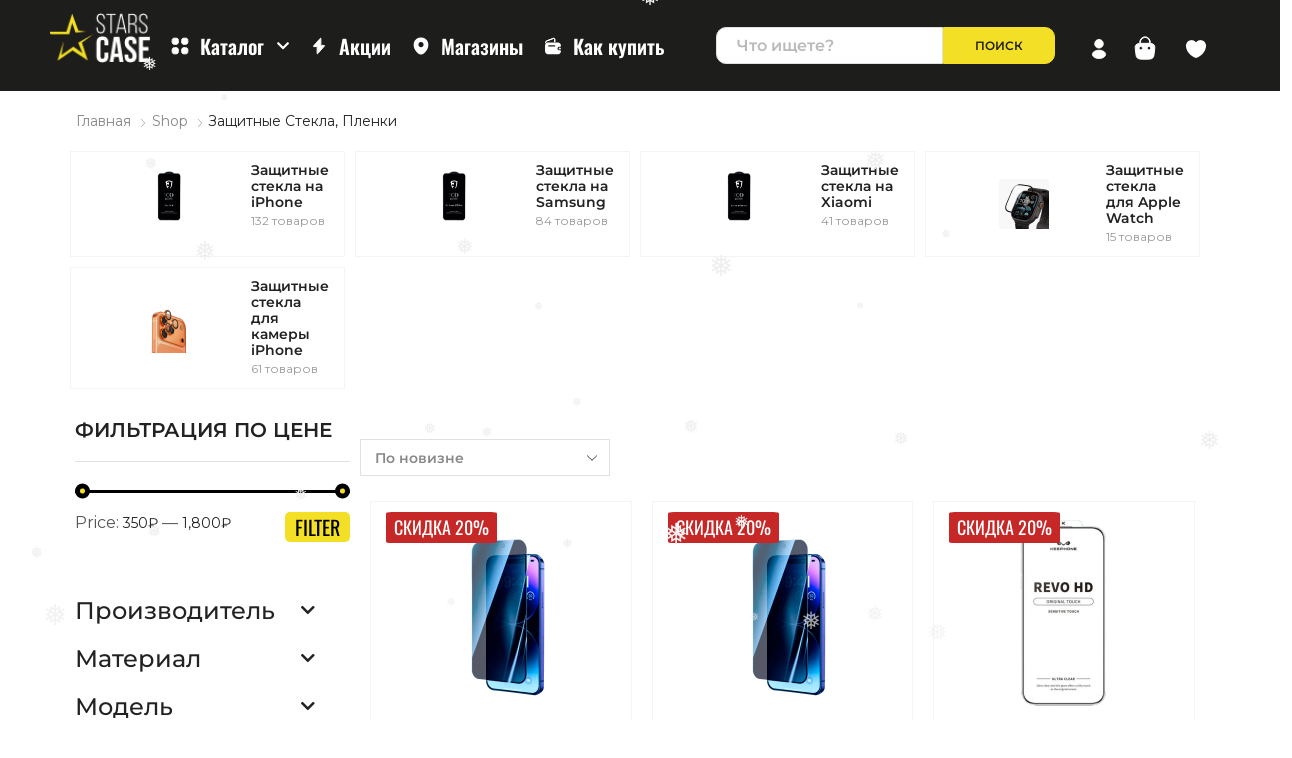

--- FILE ---
content_type: text/html; charset=UTF-8
request_url: https://stars-case.ru/product-category/%D0%B7%D0%B0%D1%89%D0%B8%D1%82%D0%BD%D1%8B%D0%B5-%D1%81%D1%82%D0%B5%D0%BA%D0%BB%D0%B0%D0%BF%D0%BB%D0%B5%D0%BD%D0%BA%D0%B8/
body_size: 78481
content:
<!DOCTYPE html>
<html lang="ru-RU" >
<head>
<meta name="yandex-verification" content="d3b6e8e21c37ea31" />
	<meta name="yandex-verification" content="f3864f3f9abb6a62" />
	<meta charset="UTF-8" />
	<meta name="viewport" content="width=device-width, initial-scale=1.0, maximum-scale=1.0, user-scalable=0"/>
					<script>document.documentElement.className = document.documentElement.className + ' yes-js js_active js'</script>
				<meta name='robots' content='max-image-preview:large' />

	<!-- This site is optimized with the Yoast SEO Premium plugin v14.1 - https://yoast.com/wordpress/plugins/seo/ -->
	<title>Защитные стекла, пленки купить в ЛНР, Луганске и по всей России на сайте Stars Case</title>
	<meta name="description" content="Купить Защитные стекла, пленки купить ЛНР, Луганске и по всей России на сайте Stars-Case с быстрой доставкой по Луганску и ЛНР. Лучшие цены." />
	<meta name="robots" content="index, follow" />
	<meta name="googlebot" content="index, follow, max-snippet:-1, max-image-preview:large, max-video-preview:-1" />
	<meta name="bingbot" content="index, follow, max-snippet:-1, max-image-preview:large, max-video-preview:-1" />
	<link rel="canonical" href="https://stars-case.ru/product-category/защитные-стеклапленки/" />
	<link rel="next" href="https://stars-case.ru/product-category/%d0%b7%d0%b0%d1%89%d0%b8%d1%82%d0%bd%d1%8b%d0%b5-%d1%81%d1%82%d0%b5%d0%ba%d0%bb%d0%b0%d0%bf%d0%bb%d0%b5%d0%bd%d0%ba%d0%b8/page/2/" />
	<meta property="og:locale" content="ru_RU" />
	<meta property="og:type" content="article" />
	<meta property="og:title" content="Защитные стекла, пленки купить в ЛНР, Луганске и по всей России на сайте Stars Case" />
	<meta property="og:description" content="Купить Защитные стекла, пленки купить ЛНР, Луганске и по всей России на сайте Stars-Case с быстрой доставкой по Луганску и ЛНР. Лучшие цены." />
	<meta property="og:url" content="https://stars-case.ru/product-category/защитные-стеклапленки/" />
	<meta property="og:site_name" content="Stars Case" />
	<meta name="twitter:card" content="summary_large_image" />
	<script type="application/ld+json" class="yoast-schema-graph">{"@context":"https://schema.org","@graph":[{"@type":"Organization","@id":"https://stars-case.ru/#organization","name":"Stars Case","url":"https://stars-case.ru/","sameAs":[],"logo":{"@type":"ImageObject","@id":"https://stars-case.ru/#logo","inLanguage":"ru-RU","url":"https://stars-case.ru/wp-content/uploads/2023/05/\u0434\u043e\u0441\u0442\u0430\u0432\u043a\u0430.png","width":445,"height":200,"caption":"Stars Case"},"image":{"@id":"https://stars-case.ru/#logo"}},{"@type":"WebSite","@id":"https://stars-case.ru/#website","url":"https://stars-case.ru/","name":"Stars Case","description":"\u041c\u0430\u0433\u0430\u0437\u0438\u043d \u0430\u043a\u0441\u0435\u0441\u0441\u0443\u0430\u0440\u043e\u0432 \u0434\u043b\u044f \u0432\u0430\u0448\u0438\u0445 \u0441\u043c\u0430\u0440\u0442\u0444\u043e\u043d\u043e\u0432","publisher":{"@id":"https://stars-case.ru/#organization"},"potentialAction":[{"@type":"SearchAction","target":"https://stars-case.ru/?s={search_term_string}","query-input":"required name=search_term_string"}],"inLanguage":"ru-RU"},{"@type":"CollectionPage","@id":"https://stars-case.ru/product-category/%d0%b7%d0%b0%d1%89%d0%b8%d1%82%d0%bd%d1%8b%d0%b5-%d1%81%d1%82%d0%b5%d0%ba%d0%bb%d0%b0%d0%bf%d0%bb%d0%b5%d0%bd%d0%ba%d0%b8/#webpage","url":"https://stars-case.ru/product-category/%d0%b7%d0%b0%d1%89%d0%b8%d1%82%d0%bd%d1%8b%d0%b5-%d1%81%d1%82%d0%b5%d0%ba%d0%bb%d0%b0%d0%bf%d0%bb%d0%b5%d0%bd%d0%ba%d0%b8/","name":"\u0417\u0430\u0449\u0438\u0442\u043d\u044b\u0435 \u0441\u0442\u0435\u043a\u043b\u0430, \u043f\u043b\u0435\u043d\u043a\u0438 \u043a\u0443\u043f\u0438\u0442\u044c \u0432 \u041b\u041d\u0420, \u041b\u0443\u0433\u0430\u043d\u0441\u043a\u0435 \u0438 \u043f\u043e \u0432\u0441\u0435\u0439 \u0420\u043e\u0441\u0441\u0438\u0438 \u043d\u0430 \u0441\u0430\u0439\u0442\u0435 Stars Case","isPartOf":{"@id":"https://stars-case.ru/#website"},"description":"\u041a\u0443\u043f\u0438\u0442\u044c \u0417\u0430\u0449\u0438\u0442\u043d\u044b\u0435 \u0441\u0442\u0435\u043a\u043b\u0430, \u043f\u043b\u0435\u043d\u043a\u0438 \u043a\u0443\u043f\u0438\u0442\u044c \u041b\u041d\u0420, \u041b\u0443\u0433\u0430\u043d\u0441\u043a\u0435 \u0438 \u043f\u043e \u0432\u0441\u0435\u0439 \u0420\u043e\u0441\u0441\u0438\u0438 \u043d\u0430 \u0441\u0430\u0439\u0442\u0435 Stars-Case \u0441 \u0431\u044b\u0441\u0442\u0440\u043e\u0439 \u0434\u043e\u0441\u0442\u0430\u0432\u043a\u043e\u0439 \u043f\u043e \u041b\u0443\u0433\u0430\u043d\u0441\u043a\u0443 \u0438 \u041b\u041d\u0420. \u041b\u0443\u0447\u0448\u0438\u0435 \u0446\u0435\u043d\u044b.","inLanguage":"ru-RU"}]}</script>
	<!-- / Yoast SEO Premium plugin. -->


<link rel="alternate" type="application/rss+xml" title="Stars Case &raquo; Лента" href="https://stars-case.ru/feed/" />
<link rel="alternate" type="application/rss+xml" title="Stars Case &raquo; Лента элемента Защитные стекла, пленки таксономии Категория" href="https://stars-case.ru/product-category/%d0%b7%d0%b0%d1%89%d0%b8%d1%82%d0%bd%d1%8b%d0%b5-%d1%81%d1%82%d0%b5%d0%ba%d0%bb%d0%b0%d0%bf%d0%bb%d0%b5%d0%bd%d0%ba%d0%b8/feed/" />
<link rel='stylesheet' id='berocket_aapf_widget-style-css' href='https://stars-case.ru/wp-content/plugins/woocommerce-ajax-filters/assets/frontend/css/fullmain.min.css' type='text/css' media='all' />
<link rel='stylesheet' id='wp-block-library-css' href='https://stars-case.ru/wp-includes/css/dist/block-library/style.min.css' type='text/css' media='all' />
<link rel='stylesheet' id='jquery-selectBox-css' href='https://stars-case.ru/wp-content/plugins/yith-woocommerce-wishlist/assets/css/jquery.selectBox.css' type='text/css' media='all' />
<link rel='stylesheet' id='yith-wcwl-font-awesome-css' href='https://stars-case.ru/wp-content/plugins/yith-woocommerce-wishlist/assets/css/font-awesome.css' type='text/css' media='all' />
<link rel='stylesheet' id='woocommerce_prettyPhoto_css-css' href='//stars-case.ru/wp-content/plugins/woocommerce/assets/css/prettyPhoto.css' type='text/css' media='all' />
<link rel='stylesheet' id='yith-wcwl-main-css' href='https://stars-case.ru/wp-content/plugins/yith-woocommerce-wishlist/assets/css/style.css' type='text/css' media='all' />
<link rel='stylesheet' id='woolentor-block-common-css' href='https://stars-case.ru/wp-content/plugins/woolentor-addons/woolentor-blocks/assets/css/common-style.css' type='text/css' media='all' />
<link rel='stylesheet' id='woolentor-block-default-css' href='https://stars-case.ru/wp-content/plugins/woolentor-addons/woolentor-blocks/assets/css/style-index.css' type='text/css' media='all' />
<style id='classic-theme-styles-inline-css' type='text/css'>
/*! This file is auto-generated */
.wp-block-button__link{color:#fff;background-color:#32373c;border-radius:9999px;box-shadow:none;text-decoration:none;padding:calc(.667em + 2px) calc(1.333em + 2px);font-size:1.125em}.wp-block-file__button{background:#32373c;color:#fff;text-decoration:none}
</style>
<style id='global-styles-inline-css' type='text/css'>
:root{--wp--preset--aspect-ratio--square: 1;--wp--preset--aspect-ratio--4-3: 4/3;--wp--preset--aspect-ratio--3-4: 3/4;--wp--preset--aspect-ratio--3-2: 3/2;--wp--preset--aspect-ratio--2-3: 2/3;--wp--preset--aspect-ratio--16-9: 16/9;--wp--preset--aspect-ratio--9-16: 9/16;--wp--preset--color--black: #000000;--wp--preset--color--cyan-bluish-gray: #abb8c3;--wp--preset--color--white: #ffffff;--wp--preset--color--pale-pink: #f78da7;--wp--preset--color--vivid-red: #cf2e2e;--wp--preset--color--luminous-vivid-orange: #ff6900;--wp--preset--color--luminous-vivid-amber: #fcb900;--wp--preset--color--light-green-cyan: #7bdcb5;--wp--preset--color--vivid-green-cyan: #00d084;--wp--preset--color--pale-cyan-blue: #8ed1fc;--wp--preset--color--vivid-cyan-blue: #0693e3;--wp--preset--color--vivid-purple: #9b51e0;--wp--preset--gradient--vivid-cyan-blue-to-vivid-purple: linear-gradient(135deg,rgba(6,147,227,1) 0%,rgb(155,81,224) 100%);--wp--preset--gradient--light-green-cyan-to-vivid-green-cyan: linear-gradient(135deg,rgb(122,220,180) 0%,rgb(0,208,130) 100%);--wp--preset--gradient--luminous-vivid-amber-to-luminous-vivid-orange: linear-gradient(135deg,rgba(252,185,0,1) 0%,rgba(255,105,0,1) 100%);--wp--preset--gradient--luminous-vivid-orange-to-vivid-red: linear-gradient(135deg,rgba(255,105,0,1) 0%,rgb(207,46,46) 100%);--wp--preset--gradient--very-light-gray-to-cyan-bluish-gray: linear-gradient(135deg,rgb(238,238,238) 0%,rgb(169,184,195) 100%);--wp--preset--gradient--cool-to-warm-spectrum: linear-gradient(135deg,rgb(74,234,220) 0%,rgb(151,120,209) 20%,rgb(207,42,186) 40%,rgb(238,44,130) 60%,rgb(251,105,98) 80%,rgb(254,248,76) 100%);--wp--preset--gradient--blush-light-purple: linear-gradient(135deg,rgb(255,206,236) 0%,rgb(152,150,240) 100%);--wp--preset--gradient--blush-bordeaux: linear-gradient(135deg,rgb(254,205,165) 0%,rgb(254,45,45) 50%,rgb(107,0,62) 100%);--wp--preset--gradient--luminous-dusk: linear-gradient(135deg,rgb(255,203,112) 0%,rgb(199,81,192) 50%,rgb(65,88,208) 100%);--wp--preset--gradient--pale-ocean: linear-gradient(135deg,rgb(255,245,203) 0%,rgb(182,227,212) 50%,rgb(51,167,181) 100%);--wp--preset--gradient--electric-grass: linear-gradient(135deg,rgb(202,248,128) 0%,rgb(113,206,126) 100%);--wp--preset--gradient--midnight: linear-gradient(135deg,rgb(2,3,129) 0%,rgb(40,116,252) 100%);--wp--preset--font-size--small: 13px;--wp--preset--font-size--medium: 20px;--wp--preset--font-size--large: 36px;--wp--preset--font-size--x-large: 42px;--wp--preset--font-family--inter: "Inter", sans-serif;--wp--preset--font-family--cardo: Cardo;--wp--preset--spacing--20: 0.44rem;--wp--preset--spacing--30: 0.67rem;--wp--preset--spacing--40: 1rem;--wp--preset--spacing--50: 1.5rem;--wp--preset--spacing--60: 2.25rem;--wp--preset--spacing--70: 3.38rem;--wp--preset--spacing--80: 5.06rem;--wp--preset--shadow--natural: 6px 6px 9px rgba(0, 0, 0, 0.2);--wp--preset--shadow--deep: 12px 12px 50px rgba(0, 0, 0, 0.4);--wp--preset--shadow--sharp: 6px 6px 0px rgba(0, 0, 0, 0.2);--wp--preset--shadow--outlined: 6px 6px 0px -3px rgba(255, 255, 255, 1), 6px 6px rgba(0, 0, 0, 1);--wp--preset--shadow--crisp: 6px 6px 0px rgba(0, 0, 0, 1);}:where(.is-layout-flex){gap: 0.5em;}:where(.is-layout-grid){gap: 0.5em;}body .is-layout-flex{display: flex;}.is-layout-flex{flex-wrap: wrap;align-items: center;}.is-layout-flex > :is(*, div){margin: 0;}body .is-layout-grid{display: grid;}.is-layout-grid > :is(*, div){margin: 0;}:where(.wp-block-columns.is-layout-flex){gap: 2em;}:where(.wp-block-columns.is-layout-grid){gap: 2em;}:where(.wp-block-post-template.is-layout-flex){gap: 1.25em;}:where(.wp-block-post-template.is-layout-grid){gap: 1.25em;}.has-black-color{color: var(--wp--preset--color--black) !important;}.has-cyan-bluish-gray-color{color: var(--wp--preset--color--cyan-bluish-gray) !important;}.has-white-color{color: var(--wp--preset--color--white) !important;}.has-pale-pink-color{color: var(--wp--preset--color--pale-pink) !important;}.has-vivid-red-color{color: var(--wp--preset--color--vivid-red) !important;}.has-luminous-vivid-orange-color{color: var(--wp--preset--color--luminous-vivid-orange) !important;}.has-luminous-vivid-amber-color{color: var(--wp--preset--color--luminous-vivid-amber) !important;}.has-light-green-cyan-color{color: var(--wp--preset--color--light-green-cyan) !important;}.has-vivid-green-cyan-color{color: var(--wp--preset--color--vivid-green-cyan) !important;}.has-pale-cyan-blue-color{color: var(--wp--preset--color--pale-cyan-blue) !important;}.has-vivid-cyan-blue-color{color: var(--wp--preset--color--vivid-cyan-blue) !important;}.has-vivid-purple-color{color: var(--wp--preset--color--vivid-purple) !important;}.has-black-background-color{background-color: var(--wp--preset--color--black) !important;}.has-cyan-bluish-gray-background-color{background-color: var(--wp--preset--color--cyan-bluish-gray) !important;}.has-white-background-color{background-color: var(--wp--preset--color--white) !important;}.has-pale-pink-background-color{background-color: var(--wp--preset--color--pale-pink) !important;}.has-vivid-red-background-color{background-color: var(--wp--preset--color--vivid-red) !important;}.has-luminous-vivid-orange-background-color{background-color: var(--wp--preset--color--luminous-vivid-orange) !important;}.has-luminous-vivid-amber-background-color{background-color: var(--wp--preset--color--luminous-vivid-amber) !important;}.has-light-green-cyan-background-color{background-color: var(--wp--preset--color--light-green-cyan) !important;}.has-vivid-green-cyan-background-color{background-color: var(--wp--preset--color--vivid-green-cyan) !important;}.has-pale-cyan-blue-background-color{background-color: var(--wp--preset--color--pale-cyan-blue) !important;}.has-vivid-cyan-blue-background-color{background-color: var(--wp--preset--color--vivid-cyan-blue) !important;}.has-vivid-purple-background-color{background-color: var(--wp--preset--color--vivid-purple) !important;}.has-black-border-color{border-color: var(--wp--preset--color--black) !important;}.has-cyan-bluish-gray-border-color{border-color: var(--wp--preset--color--cyan-bluish-gray) !important;}.has-white-border-color{border-color: var(--wp--preset--color--white) !important;}.has-pale-pink-border-color{border-color: var(--wp--preset--color--pale-pink) !important;}.has-vivid-red-border-color{border-color: var(--wp--preset--color--vivid-red) !important;}.has-luminous-vivid-orange-border-color{border-color: var(--wp--preset--color--luminous-vivid-orange) !important;}.has-luminous-vivid-amber-border-color{border-color: var(--wp--preset--color--luminous-vivid-amber) !important;}.has-light-green-cyan-border-color{border-color: var(--wp--preset--color--light-green-cyan) !important;}.has-vivid-green-cyan-border-color{border-color: var(--wp--preset--color--vivid-green-cyan) !important;}.has-pale-cyan-blue-border-color{border-color: var(--wp--preset--color--pale-cyan-blue) !important;}.has-vivid-cyan-blue-border-color{border-color: var(--wp--preset--color--vivid-cyan-blue) !important;}.has-vivid-purple-border-color{border-color: var(--wp--preset--color--vivid-purple) !important;}.has-vivid-cyan-blue-to-vivid-purple-gradient-background{background: var(--wp--preset--gradient--vivid-cyan-blue-to-vivid-purple) !important;}.has-light-green-cyan-to-vivid-green-cyan-gradient-background{background: var(--wp--preset--gradient--light-green-cyan-to-vivid-green-cyan) !important;}.has-luminous-vivid-amber-to-luminous-vivid-orange-gradient-background{background: var(--wp--preset--gradient--luminous-vivid-amber-to-luminous-vivid-orange) !important;}.has-luminous-vivid-orange-to-vivid-red-gradient-background{background: var(--wp--preset--gradient--luminous-vivid-orange-to-vivid-red) !important;}.has-very-light-gray-to-cyan-bluish-gray-gradient-background{background: var(--wp--preset--gradient--very-light-gray-to-cyan-bluish-gray) !important;}.has-cool-to-warm-spectrum-gradient-background{background: var(--wp--preset--gradient--cool-to-warm-spectrum) !important;}.has-blush-light-purple-gradient-background{background: var(--wp--preset--gradient--blush-light-purple) !important;}.has-blush-bordeaux-gradient-background{background: var(--wp--preset--gradient--blush-bordeaux) !important;}.has-luminous-dusk-gradient-background{background: var(--wp--preset--gradient--luminous-dusk) !important;}.has-pale-ocean-gradient-background{background: var(--wp--preset--gradient--pale-ocean) !important;}.has-electric-grass-gradient-background{background: var(--wp--preset--gradient--electric-grass) !important;}.has-midnight-gradient-background{background: var(--wp--preset--gradient--midnight) !important;}.has-small-font-size{font-size: var(--wp--preset--font-size--small) !important;}.has-medium-font-size{font-size: var(--wp--preset--font-size--medium) !important;}.has-large-font-size{font-size: var(--wp--preset--font-size--large) !important;}.has-x-large-font-size{font-size: var(--wp--preset--font-size--x-large) !important;}
:where(.wp-block-post-template.is-layout-flex){gap: 1.25em;}:where(.wp-block-post-template.is-layout-grid){gap: 1.25em;}
:where(.wp-block-columns.is-layout-flex){gap: 2em;}:where(.wp-block-columns.is-layout-grid){gap: 2em;}
:root :where(.wp-block-pullquote){font-size: 1.5em;line-height: 1.6;}
</style>
<link rel='stylesheet' id='contact-form-7-css' href='https://stars-case.ru/wp-content/plugins/contact-form-7/includes/css/styles.css' type='text/css' media='all' />
<style id='woocommerce-inline-inline-css' type='text/css'>
.woocommerce form .form-row .required { visibility: visible; }
</style>
<link rel='stylesheet' id='wp-snow-effect-css' href='https://stars-case.ru/wp-content/plugins/wp-snow-effect/public/css/wp-snow-effect-public.css' type='text/css' media='all' />
<link rel='stylesheet' id='woolentor-widgets-pro-css' href='https://stars-case.ru/wp-content/plugins/woolentor-addons-pro/assets/css/woolentor-widgets-pro.css' type='text/css' media='all' />
<link rel='stylesheet' id='slick-css' href='https://stars-case.ru/wp-content/plugins/woolentor-addons/assets/css/slick.css' type='text/css' media='all' />
<link rel='stylesheet' id='simple-line-icons-wl-css' href='https://stars-case.ru/wp-content/plugins/woolentor-addons/assets/css/simple-line-icons.css' type='text/css' media='all' />
<link rel='stylesheet' id='woolentor-product-grid-css' href='https://stars-case.ru/wp-content/plugins/woolentor-addons/assets/css/product-grid.css' type='text/css' media='all' />
<link rel='stylesheet' id='htflexboxgrid-css' href='https://stars-case.ru/wp-content/plugins/woolentor-addons/assets/css/htflexboxgrid.css' type='text/css' media='all' />
<link rel='stylesheet' id='woolentor-widgets-css' href='https://stars-case.ru/wp-content/plugins/woolentor-addons/assets/css/woolentor-widgets.css' type='text/css' media='all' />
<link rel='stylesheet' id='woolentor-quickview-css' href='https://stars-case.ru/wp-content/plugins/woolentor-addons/includes/modules/quickview/assets/css/frontend.css' type='text/css' media='all' />
<link rel='stylesheet' id='yith_wcas_frontend-css' href='https://stars-case.ru/wp-content/plugins/yith-woocommerce-ajax-search-premium/assets/css/yith_wcas_ajax_search.css' type='text/css' media='all' />
<style id='yith_wcas_frontend-inline-css' type='text/css'>

                .autocomplete-suggestion{
                    padding-right: 20px;
                }
                .woocommerce .autocomplete-suggestion  span.yith_wcas_result_on_sale,
                .autocomplete-suggestion  span.yith_wcas_result_on_sale{
                        background: #7eb742;
                        color: #ffffff
                }
                .woocommerce .autocomplete-suggestion  span.yith_wcas_result_outofstock,
                .autocomplete-suggestion  span.yith_wcas_result_outofstock{
                        background: #7a7a7a;
                        color: #ffffff
                }
                .woocommerce .autocomplete-suggestion  span.yith_wcas_result_featured,
                .autocomplete-suggestion  span.yith_wcas_result_featured{
                        background: #c0392b;
                        color: #ffffff
                }
                .autocomplete-suggestion img{
                    width: 50px;
                }
                .autocomplete-suggestion .yith_wcas_result_content .title{
                    color: rgb(5,5,5);
                }
                .autocomplete-suggestion{
                                    min-height: 60px;
                                }
</style>
<link rel='stylesheet' id='yith-infs-style-css' href='https://stars-case.ru/wp-content/plugins/yith-infinite-scrolling/assets/css/frontend.css' type='text/css' media='all' />
<link rel='stylesheet' id='yith_wcbm_badge_style-css' href='https://stars-case.ru/wp-content/plugins/yith-woocommerce-badges-management/assets/css/frontend.css' type='text/css' media='all' />
<style id='yith_wcbm_badge_style-inline-css' type='text/css'>
.yith-wcbm-badge.yith-wcbm-badge-text.yith-wcbm-badge-143183 {
				bottom: 0; left: 0; 
				
				-ms-transform: ; 
				-webkit-transform: ; 
				transform: ;
				padding: 3px 8px 3px 8px;
				background-color:#f3dd25; border-radius: 5px 5px 5px 5px; width:auto; height:auto;
			}.yith-wcbm-badge.yith-wcbm-badge-text.yith-wcbm-badge-143240 {
				bottom: 0; left: 0; 
				
				-ms-transform: ; 
				-webkit-transform: ; 
				transform: ;
				padding: 3px 8px 3px 8px;
				background-color:#f3dd25; border-radius: 5px 5px 5px 5px; width:auto; height:auto;
			}
</style>
<link rel='stylesheet' id='yith-gfont-open-sans-css' href='https://stars-case.ru/wp-content/plugins/yith-woocommerce-badges-management/assets/fonts/open-sans/style.css' type='text/css' media='all' />
<link rel='stylesheet' id='brands-styles-css' href='https://stars-case.ru/wp-content/plugins/woocommerce/assets/css/brands.css' type='text/css' media='all' />
<link rel='stylesheet' id='font-awesome-all-css' href='https://stars-case.ru/wp-content/plugins/jet-menu/assets/public/lib/font-awesome/css/all.min.css' type='text/css' media='all' />
<link rel='stylesheet' id='font-awesome-v4-shims-css' href='https://stars-case.ru/wp-content/plugins/jet-menu/assets/public/lib/font-awesome/css/v4-shims.min.css' type='text/css' media='all' />
<link rel='stylesheet' id='jet-menu-public-styles-css' href='https://stars-case.ru/wp-content/plugins/jet-menu/assets/public/css/public.css' type='text/css' media='all' />
<link rel='stylesheet' id='elementor-icons-css' href='https://stars-case.ru/wp-content/plugins/elementor/assets/lib/eicons/css/elementor-icons.min.css' type='text/css' media='all' />
<link rel='stylesheet' id='elementor-frontend-css' href='https://stars-case.ru/wp-content/plugins/elementor/assets/css/frontend.min.css' type='text/css' media='all' />
<link rel='stylesheet' id='elementor-post-10213-css' href='https://stars-case.ru/wp-content/uploads/elementor/css/post-10213.css' type='text/css' media='all' />
<link rel='stylesheet' id='elementor-pro-css' href='https://stars-case.ru/wp-content/plugins/elementor-pro/assets/css/frontend.min.css' type='text/css' media='all' />
<link rel='stylesheet' id='uael-frontend-css' href='https://stars-case.ru/wp-content/plugins/ultimate-elementor/assets/min-css/uael-frontend.min.css' type='text/css' media='all' />
<link rel='stylesheet' id='elementor-post-2136-css' href='https://stars-case.ru/wp-content/uploads/elementor/css/post-2136.css' type='text/css' media='all' />
<link rel='stylesheet' id='elementor-post-5196-css' href='https://stars-case.ru/wp-content/uploads/elementor/css/post-5196.css' type='text/css' media='all' />
<link rel='stylesheet' id='elementor-icons-ekiticons-css' href='https://stars-case.ru/wp-content/plugins/elementskit-lite/modules/elementskit-icon-pack/assets/css/ekiticons.css' type='text/css' media='all' />
<link rel='stylesheet' id='etheme-parent-style-css' href='https://stars-case.ru/wp-content/themes/xstore/xstore.min.css' type='text/css' media='all' />
<link rel='stylesheet' id='etheme-wpb-style-css' href='https://stars-case.ru/wp-content/themes/xstore/css/wpb.min.css' type='text/css' media='all' />
<link rel='stylesheet' id='js_composer_front-css' href='https://stars-case.ru/wp-content/plugins/js_composer/assets/css/js_composer.min.css' type='text/css' media='all' />
<link rel='stylesheet' id='etheme-elementor-style-css' href='https://stars-case.ru/wp-content/themes/xstore/css/elementor.min.css' type='text/css' media='all' />
<link rel='stylesheet' id='etheme-sidebar-css' href='https://stars-case.ru/wp-content/themes/xstore/css/modules/layout/sidebar.min.css' type='text/css' media='all' />
<link rel='stylesheet' id='etheme-sidebar-off-canvas-css' href='https://stars-case.ru/wp-content/themes/xstore/css/modules/layout/sidebar-off-canvas.min.css' type='text/css' media='all' />
<link rel='stylesheet' id='etheme-breadcrumbs-css' href='https://stars-case.ru/wp-content/themes/xstore/css/modules/breadcrumbs.min.css' type='text/css' media='all' />
<link rel='stylesheet' id='etheme-back-top-css' href='https://stars-case.ru/wp-content/themes/xstore/css/modules/back-top.min.css' type='text/css' media='all' />
<link rel='stylesheet' id='etheme-pagination-css' href='https://stars-case.ru/wp-content/themes/xstore/css/modules/pagination.min.css' type='text/css' media='all' />
<link rel='stylesheet' id='etheme-woocommerce-css' href='https://stars-case.ru/wp-content/themes/xstore/css/modules/woocommerce/global.min.css' type='text/css' media='all' />
<link rel='stylesheet' id='etheme-woocommerce-archive-css' href='https://stars-case.ru/wp-content/themes/xstore/css/modules/woocommerce/archive.min.css' type='text/css' media='all' />
<link rel='stylesheet' id='etheme-content-product-custom-css' href='https://stars-case.ru/wp-content/themes/xstore/css/modules/woocommerce/content-product-custom.min.css' type='text/css' media='all' />
<link rel='stylesheet' id='etheme-no-products-found-css' href='https://stars-case.ru/wp-content/themes/xstore/css/modules/woocommerce/no-products-found.min.css' type='text/css' media='all' />
<link rel='stylesheet' id='etheme-contact-forms-css' href='https://stars-case.ru/wp-content/themes/xstore/css/modules/contact-forms.min.css' type='text/css' media='all' />
<style id='xstore-icons-font-inline-css' type='text/css'>
@font-face {
				  font-family: 'xstore-icons';
				  src:
				    url('https://stars-case.ru/wp-content/themes/xstore/fonts/xstore-icons-light.ttf') format('truetype'),
				    url('https://stars-case.ru/wp-content/themes/xstore/fonts/xstore-icons-light.woff2') format('woff2'),
				    url('https://stars-case.ru/wp-content/themes/xstore/fonts/xstore-icons-light.woff') format('woff'),
				    url('https://stars-case.ru/wp-content/themes/xstore/fonts/xstore-icons-light.svg#xstore-icons') format('svg');
				  font-weight: normal;
				  font-style: normal;
				  font-display: swap;
				}
</style>
<link rel='stylesheet' id='xstore-kirki-styles-css' href='https://stars-case.ru/wp-content/uploads/xstore/kirki-styles.css' type='text/css' media='all' />
<link rel='stylesheet' id='ekit-widget-styles-css' href='https://stars-case.ru/wp-content/plugins/elementskit-lite/widgets/init/assets/css/widget-styles.css' type='text/css' media='all' />
<link rel='stylesheet' id='ekit-responsive-css' href='https://stars-case.ru/wp-content/plugins/elementskit-lite/widgets/init/assets/css/responsive.css' type='text/css' media='all' />
<link rel='stylesheet' id='eael-general-css' href='https://stars-case.ru/wp-content/plugins/essential-addons-for-elementor-lite/assets/front-end/css/view/general.min.css' type='text/css' media='all' />
<link rel='stylesheet' id='elementor-gf-local-oswald-css' href='https://stars-case.ru/wp-content/uploads/elementor/google-fonts/css/oswald.css' type='text/css' media='all' />
<link rel='stylesheet' id='elementor-gf-local-montserrat-css' href='https://stars-case.ru/wp-content/uploads/elementor/google-fonts/css/montserrat.css' type='text/css' media='all' />
<link rel='stylesheet' id='elementor-gf-local-roboto-css' href='https://stars-case.ru/wp-content/uploads/elementor/google-fonts/css/roboto.css' type='text/css' media='all' />
<script type="text/template" id="tmpl-variation-template">
	<div class="woocommerce-variation-description">{{{ data.variation.variation_description }}}</div>
	<div class="woocommerce-variation-price">{{{ data.variation.price_html }}}</div>
	<div class="woocommerce-variation-availability">{{{ data.variation.availability_html }}}</div>
</script>
<script type="text/template" id="tmpl-unavailable-variation-template">
	<p role="alert">Этот товар недоступен. Пожалуйста, выберите другую комбинацию.</p>
</script>
<script type="text/javascript" src="https://stars-case.ru/wp-includes/js/jquery/jquery.min.js" id="jquery-core-js"></script>
<script type="text/javascript" src="https://stars-case.ru/wp-content/plugins/wp-yandex-metrika/assets/YmEc.min.js" id="wp-yandex-metrika_YmEc-js"></script>
<script type="text/javascript" src="https://stars-case.ru/wp-content/plugins/wp-yandex-metrika/assets/frontend.min.js" id="wp-yandex-metrika_frontend-js"></script>
<script type="text/javascript" id="wp-yandex-metrika_frontend-js-after">
/* <![CDATA[ */
(function(){window.wpym.counters = JSON.parse('[{"number":"93662942","webvisor":"1"}]');window.wpym.targets = JSON.parse('[]');})();
/* ]]> */
</script>
<script type="text/javascript" src="https://stars-case.ru/wp-content/plugins/woocommerce/assets/js/jquery-blockui/jquery.blockUI.min.js" id="jquery-blockui-js" data-wp-strategy="defer"></script>
<script type="text/javascript" src="https://stars-case.ru/wp-content/plugins/woocommerce/assets/js/js-cookie/js.cookie.min.js" id="js-cookie-js" defer="defer" data-wp-strategy="defer"></script>
<script type="text/javascript" id="woocommerce-js-extra">
/* <![CDATA[ */
var woocommerce_params = {"ajax_url":"\/wp-admin\/admin-ajax.php","wc_ajax_url":"\/?wc-ajax=%%endpoint%%","i18n_password_show":"\u041f\u043e\u043a\u0430\u0437\u0430\u0442\u044c \u043f\u0430\u0440\u043e\u043b\u044c","i18n_password_hide":"\u0421\u043a\u0440\u044b\u0442\u044c \u043f\u0430\u0440\u043e\u043b\u044c"};
/* ]]> */
</script>
<script type="text/javascript" src="https://stars-case.ru/wp-content/plugins/woocommerce/assets/js/frontend/woocommerce.min.js" id="woocommerce-js" defer="defer" data-wp-strategy="defer"></script>
<script type="text/javascript" src="https://stars-case.ru/wp-content/plugins/wp-snow-effect/public/js/jsnow.js" id="jsnow-js"></script>
<script type="text/javascript" id="wp-snow-effect-js-extra">
/* <![CDATA[ */
var snoweffect = {"show":"1","flakes_num":"30","falling_speed_min":"1","falling_speed_max":"3","flake_max_size":"20","flake_min_size":"10","vertical_size":"800","flake_color":"#efefef","flake_zindex":"10000000","flake_type":"#10053","fade_away":"1"};
/* ]]> */
</script>
<script type="text/javascript" src="https://stars-case.ru/wp-content/plugins/wp-snow-effect/public/js/wp-snow-effect-public.js" id="wp-snow-effect-js"></script>
<script type="text/javascript" src="https://stars-case.ru/wp-includes/js/underscore.min.js" id="underscore-js"></script>
<script type="text/javascript" id="wp-util-js-extra">
/* <![CDATA[ */
var _wpUtilSettings = {"ajax":{"url":"\/wp-admin\/admin-ajax.php"}};
/* ]]> */
</script>
<script type="text/javascript" src="https://stars-case.ru/wp-includes/js/wp-util.min.js" id="wp-util-js"></script>
<script type="text/javascript" id="wp-disable-css-lazy-load-js-extra">
/* <![CDATA[ */
var WpDisableAsyncLinks = {"wp-disable-font-awesome":"https:\/\/stars-case.ru\/wp-content\/plugins\/elementor\/assets\/lib\/font-awesome\/css\/solid.min.css"};
/* ]]> */
</script>
<script type="text/javascript" src="https://stars-case.ru/wp-content/plugins/wp-disable/js/css-lazy-load.min.js" id="wp-disable-css-lazy-load-js"></script>
<link rel="https://api.w.org/" href="https://stars-case.ru/wp-json/" /><link rel="alternate" title="JSON" type="application/json" href="https://stars-case.ru/wp-json/wp/v2/product_cat/1270" /><link rel="EditURI" type="application/rsd+xml" title="RSD" href="https://stars-case.ru/xmlrpc.php?rsd" />

<script type='text/javascript' src='https://stars-case.ru/wp-content/uploads/winp-css-js/140547.js?ver=1682938712'></script>
<style></style><style>
                .lmp_load_more_button.br_lmp_button_settings .lmp_button:hover {
                    background-color: #0d0d0d!important;
                    color: #ffd400!important;
                }
                .lmp_load_more_button.br_lmp_prev_settings .lmp_button:hover {
                    background-color: #9999ff!important;
                    color: #111111!important;
                }div.content-product.lazy, .berocket_lgv_additional_data.lazy{opacity:0;}</style><style></style><meta name="verification" content="f612c7d25f5690ad41496fcfdbf8d1" />

<!-- Saphali Lite Version -->
<meta name="generator" content="Saphali Lite 1.9.2" />

			<link rel="prefetch" as="font" href="https://stars-case.ru/wp-content/themes/xstore/fonts/xstore-icons-light.woff?v=9.0.4" type="font/woff">
					<link rel="prefetch" as="font" href="https://stars-case.ru/wp-content/themes/xstore/fonts/xstore-icons-light.woff2?v=9.0.4" type="font/woff2">
			<noscript><style>.woocommerce-product-gallery{ opacity: 1 !important; }</style></noscript>
	<meta name="generator" content="Elementor 3.29.2; features: additional_custom_breakpoints, e_local_google_fonts; settings: css_print_method-external, google_font-enabled, font_display-swap">
			<style>
				.e-con.e-parent:nth-of-type(n+4):not(.e-lazyloaded):not(.e-no-lazyload),
				.e-con.e-parent:nth-of-type(n+4):not(.e-lazyloaded):not(.e-no-lazyload) * {
					background-image: none !important;
				}
				@media screen and (max-height: 1024px) {
					.e-con.e-parent:nth-of-type(n+3):not(.e-lazyloaded):not(.e-no-lazyload),
					.e-con.e-parent:nth-of-type(n+3):not(.e-lazyloaded):not(.e-no-lazyload) * {
						background-image: none !important;
					}
				}
				@media screen and (max-height: 640px) {
					.e-con.e-parent:nth-of-type(n+2):not(.e-lazyloaded):not(.e-no-lazyload),
					.e-con.e-parent:nth-of-type(n+2):not(.e-lazyloaded):not(.e-no-lazyload) * {
						background-image: none !important;
					}
				}
			</style>
			<meta name="generator" content="Powered by WPBakery Page Builder - drag and drop page builder for WordPress."/>
<meta name="generator" content="Powered by Slider Revolution 6.6.5 - responsive, Mobile-Friendly Slider Plugin for WordPress with comfortable drag and drop interface." />
        <!-- Yandex.Metrica counter -->
        <script type="text/javascript">
            (function (m, e, t, r, i, k, a) {
                m[i] = m[i] || function () {
                    (m[i].a = m[i].a || []).push(arguments)
                };
                m[i].l = 1 * new Date();
                k = e.createElement(t), a = e.getElementsByTagName(t)[0], k.async = 1, k.src = r, a.parentNode.insertBefore(k, a)
            })
            (window, document, "script", "https://mc.yandex.ru/metrika/tag.js", "ym");

            ym("93662942", "init", {
                clickmap: true,
                trackLinks: true,
                accurateTrackBounce: true,
                webvisor: true,
                ecommerce: "dataLayer",
                params: {
                    __ym: {
                        "ymCmsPlugin": {
                            "cms": "wordpress",
                            "cmsVersion":"6.6",
                            "pluginVersion": "1.1.8",
                            "ymCmsRip": "1555500724"
                        }
                    }
                }
            });
        </script>
        <!-- /Yandex.Metrica counter -->
        <style id='wp-fonts-local' type='text/css'>
@font-face{font-family:Inter;font-style:normal;font-weight:300 900;font-display:fallback;src:url('https://stars-case.ru/wp-content/plugins/woocommerce/assets/fonts/Inter-VariableFont_slnt,wght.woff2') format('woff2');font-stretch:normal;}
@font-face{font-family:Cardo;font-style:normal;font-weight:400;font-display:fallback;src:url('https://stars-case.ru/wp-content/plugins/woocommerce/assets/fonts/cardo_normal_400.woff2') format('woff2');}
</style>
<link rel="icon" href="https://stars-case.ru/wp-content/uploads/2023/04/Size128.svg" sizes="32x32" />
<link rel="icon" href="https://stars-case.ru/wp-content/uploads/2023/04/Size128.svg" sizes="192x192" />
<link rel="apple-touch-icon" href="https://stars-case.ru/wp-content/uploads/2023/04/Size128.svg" />
<meta name="msapplication-TileImage" content="https://stars-case.ru/wp-content/uploads/2023/04/Size128.svg" />
<script>function setREVStartSize(e){
			//window.requestAnimationFrame(function() {
				window.RSIW = window.RSIW===undefined ? window.innerWidth : window.RSIW;
				window.RSIH = window.RSIH===undefined ? window.innerHeight : window.RSIH;
				try {
					var pw = document.getElementById(e.c).parentNode.offsetWidth,
						newh;
					pw = pw===0 || isNaN(pw) || (e.l=="fullwidth" || e.layout=="fullwidth") ? window.RSIW : pw;
					e.tabw = e.tabw===undefined ? 0 : parseInt(e.tabw);
					e.thumbw = e.thumbw===undefined ? 0 : parseInt(e.thumbw);
					e.tabh = e.tabh===undefined ? 0 : parseInt(e.tabh);
					e.thumbh = e.thumbh===undefined ? 0 : parseInt(e.thumbh);
					e.tabhide = e.tabhide===undefined ? 0 : parseInt(e.tabhide);
					e.thumbhide = e.thumbhide===undefined ? 0 : parseInt(e.thumbhide);
					e.mh = e.mh===undefined || e.mh=="" || e.mh==="auto" ? 0 : parseInt(e.mh,0);
					if(e.layout==="fullscreen" || e.l==="fullscreen")
						newh = Math.max(e.mh,window.RSIH);
					else{
						e.gw = Array.isArray(e.gw) ? e.gw : [e.gw];
						for (var i in e.rl) if (e.gw[i]===undefined || e.gw[i]===0) e.gw[i] = e.gw[i-1];
						e.gh = e.el===undefined || e.el==="" || (Array.isArray(e.el) && e.el.length==0)? e.gh : e.el;
						e.gh = Array.isArray(e.gh) ? e.gh : [e.gh];
						for (var i in e.rl) if (e.gh[i]===undefined || e.gh[i]===0) e.gh[i] = e.gh[i-1];
											
						var nl = new Array(e.rl.length),
							ix = 0,
							sl;
						e.tabw = e.tabhide>=pw ? 0 : e.tabw;
						e.thumbw = e.thumbhide>=pw ? 0 : e.thumbw;
						e.tabh = e.tabhide>=pw ? 0 : e.tabh;
						e.thumbh = e.thumbhide>=pw ? 0 : e.thumbh;
						for (var i in e.rl) nl[i] = e.rl[i]<window.RSIW ? 0 : e.rl[i];
						sl = nl[0];
						for (var i in nl) if (sl>nl[i] && nl[i]>0) { sl = nl[i]; ix=i;}
						var m = pw>(e.gw[ix]+e.tabw+e.thumbw) ? 1 : (pw-(e.tabw+e.thumbw)) / (e.gw[ix]);
						newh =  (e.gh[ix] * m) + (e.tabh + e.thumbh);
					}
					var el = document.getElementById(e.c);
					if (el!==null && el) el.style.height = newh+"px";
					el = document.getElementById(e.c+"_wrapper");
					if (el!==null && el) {
						el.style.height = newh+"px";
						el.style.display = "block";
					}
				} catch(e){
					console.log("Failure at Presize of Slider:" + e)
				}
			//});
		  };</script>
		<style type="text/css" id="wp-custom-css">
			
.n-child-categories-grid {
	display: grid !important;
  grid-template-columns: repeat(4, 1fr);
	max-width: 1140px;
	margin: 0 auto;
	margin-bottom:20px;
}

.n-category-info h2 {
	font-size: 14px;
	font-family: Montserrat;
  font-weight: 600;
  font-style: normal;
 	margin: 0px;
}

.n-child-category-item {
	border: 1px solid #f4f4f3;
	margin-bottom: 10px;
	margin-right: 10px;
  padding: 10px 15px;
	transition: transform 0.3s ease;
}

.n-child-category-item:hover {
	border-color: #000;
	background-color: #fff;
	transform: scale(1.1);

}

.n-child-category-item a{
	display: flex;
	flex-direction: row;
	align-items: center;
}

.n-child-category-item a img {
	width: 100%;
  height: 50px;
  min-width: 50px;
  margin-right: 10px;
  object-fit: contain;
}

.n-category-count {
	font-size: 12px;
	font-family: Montserrat;
  font-weight: 400;
  font-style: normal;
 margin: 0px;
 color: #999;
}

@media (max-width: 720px) {
	.n-child-categories-grid {
	display: grid;
  grid-template-columns: repeat(1, 1fr);
	max-width: 1140px;
	margin: 0 auto;
}
	.n-category-info h2 {
		font-size: 16px;
	}
	
	.n-child-category-item {
		margin-left: 10px;
		margin-bottom: 15px;
		border-radius: 15px;
	}

	.n-child-category-item a img {
		height:75px;
		min-width:75px;
		width: 100%;
		max-width: 100px;
	}
	
	.n-child-category-item:hover {
	border-color: #000;
	background-color: #fff;
	transform: scale(1.05);

}
}

div.page-heading, div.swiper-entry, h1.product_title, div.product_meta, div.yith-wcwl-add-button, p.price, form.cart, div.woocommerce-tabs, div.related-products-wrapper  {
	border: none !important;
}






		</style>
		<style id="kirki-inline-styles"></style><style type="text/css" class="et_custom-css">.vc_col-lg-1,.vc_col-lg-10,.vc_col-lg-11,.vc_col-lg-12,.vc_col-lg-2,.vc_col-lg-3,.vc_col-lg-4,.vc_col-lg-5,.vc_col-lg-6,.vc_col-lg-7,.vc_col-lg-8,.vc_col-lg-9,.vc_col-md-1,.vc_col-md-10,.vc_col-md-11,.vc_col-md-12,.vc_col-md-2,.vc_col-md-3,.vc_col-md-4,.vc_col-md-5,.vc_col-md-6,.vc_col-md-7,.vc_col-md-8,.vc_col-md-9,.vc_col-sm-1,.vc_col-sm-10,.vc_col-sm-11,.vc_col-sm-12,.vc_col-sm-2,.vc_col-sm-3,.vc_col-sm-4,.vc_col-sm-5,.vc_col-sm-6,.vc_col-sm-7,.vc_col-sm-8,.vc_col-sm-9,.vc_col-xs-1,.vc_col-xs-10,.vc_col-xs-11,.vc_col-xs-12,.vc_col-xs-2,.vc_col-xs-3,.vc_col-xs-4,.vc_col-xs-5,.vc_col-xs-6,.vc_col-xs-7,.vc_col-xs-8,.vc_col-xs-9{padding-left:5px;padding-right:5px}.col-lg-1,.col-lg-10,.col-lg-11,.col-lg-12,.col-lg-2,.col-lg-3,.col-lg-4,.col-lg-5,.col-lg-6,.col-lg-7,.col-lg-8,.col-lg-9,.col-md-1,.col-md-10,.col-md-11,.col-md-12,.col-md-2,.col-md-3,.col-md-4,.col-md-5,.col-md-6,.col-md-7,.col-md-8,.col-md-9,.col-sm-1,.col-sm-10,.col-sm-11,.col-sm-12,.col-sm-2,.col-sm-3,.col-sm-4,.col-sm-5,.col-sm-6,.col-sm-7,.col-sm-8,.col-sm-9,.col-xs-1,.col-xs-10,.col-xs-11,.col-xs-12,.col-xs-2,.col-xs-3,.col-xs-4,.col-xs-5,.col-xs-6,.col-xs-7,.col-xs-8,.col-xs-9{padding-right:5px;padding-left:5px}.row{margin-left:0;margin-right:0}body.archive.search .n-child-categories-grid{display:none !important}.onsale{font-family:'Oswald';font-size:18px;top:0;left:0}.onsale.single-sale.right{width:100px}.onsale.left{left:0}.shop_product-btn{display:block;background-color:#F3DF25;width:100%;max-height:50px !important;font-family:'Oswald';font-weight:700;font-size:32px}.content-product .footer-product2{max-height:50px}.shop_product-btn:hover{color:#F3DF25;background-color:#000}.content-product .button:hover{background-color:#000;color:#F3DF25}.shop-product_price{font-family:'Montserrat';font-weight:600;color:#1d1d1b !important;font-size:18px;line-height:22px;margin-bottom:10px}.cart ins .amount,.price ins .amount,.product-price ins .amount{color:#646668 !important}.add_to_cart_button,.ajax_add_to_cart,.single_add_to_cart_button{font-family:'Oswald';padding-top:15px !important;padding-bottom:15px !important;font-size:18px;text-transform:uppercase;border-radius:5px}.products-template-126483 .footer-product2{border-radius:5px}.content-product .footer-product2 .button,.content-product .footer-product2 .footer-inner>*{font-size:1rem}.add_to_cart_button,.ajax_add_to_cart,.single_add_to_cart_button:before{font-size:18px;text-transform:uppercase !important;font-weight:600;border-radius:5px}.vc_gitem_row .vc_gitem-col{padding:10px 15px}.product-stock-wrapper{padding:10px 0}.products-template-126483 .content-product .product-stock-wrapper .stock{font-family:'Montserrat';font-weight:500 !important;font-size:14px !important;line-height:24px}.stock.step-1{color:#84C55D !important}.stock.step-3{color:#c62828 !important}.et_product-block>.price,.et_product-block .et_connect-block>.price,.et_product-block form.cart .price,.et_product-block .group_table .woocommerce-Price-amount{color:#000;font-family:'Montserrat';font-weight:600}.et_product-block .single-wishlist .show,.et_product-block .single-wishlist .wishlist-fragment>div,.et_product-block .xstore-wishlist-single,.et_product-block .single-wishlist .xstore-wishlist-single{font-size:14px;font-family:'Montserrat';font-weight:600}.wishlist-fragment .yith-wcwl-add-button{max-height:50px;height:auto}.et_product-block .et-single-buy-now.single_add_to_cart_button.button{font-size:14px;font-weight:600}.content-product .product-content-image img{width:100%;object-fit:contain !important;height:200px}.et-toggle-mob-sidebars-inner.et-content-left{position:absolute !important;right:0;top:200px;z-index:2}.et-toggle-mob-sidebars-inner{max-width:75px}.et-toggle-mob-sidebars-inner .et-toggle{width:50px;height:50px}.et_b-icon svg,.site-header svg:not([height]){height:2em}.et_b-icon svg,.site-header svg:not([width]){width:2em}.elementor-widget-woocommerce-menu-cart .elementor-menu-cart__footer-buttons a.elementor-button--view-cart{color:#000;background-color:#F3DF25}.elementor-widget-woocommerce-menu-cart .elementor-menu-cart__footer-buttons a.elementor-button--checkout{color:#000;background-color:#F3DF25}#cart_header .uael-mc-offcanvas__header{display:none}#cart_header .elementor-menu-cart__product-name{font-family:'Oswald';font-weight:600;font-size:20px}#cart_header .elementor-menu-cart__product-price{font-size:18px}#cart_header{font-family:'Oswald';font-weight:600}#cart_header .elementor-menu-cart__footer-buttons .elementor-button--view-cart{color:#000;background-color:#F3DF25;font-size:20px;border-radius:10px}#cart_header .elementor-menu-cart__footer-buttons .elementor-button--checkout{color:#000;background-color:#F3DF25;font-size:20px;border-radius:10px}#uael-mc__btn{padding:10px}.widget-title{font-size:20px;font-family:'Montserrat';font-weight:600}.sidebar-widget.widget_product_categories .product-categories{max-height:410px;overflow:auto;overflow-x:hidden;font-family:'Montserrat';color:#000;padding-right:10px}.sidebar-widget ul li a,.widget_product_categories.sidebar-widget ul li a{color:#000;width:230px}.sidebar-widget ul li a,.widget_product_categories.sidebar-widget ul li a:active{color:#f3df25}.cat-parent ul li a:hover{background-color:#000;color:#fff !important}.sidebar-widget.widget_product_categories .product-categories li a{font-size:18px}#cboxClose:hover:before,.active-color,.active-link,.active-link:hover,.author-info .author-link,.cart ins .amount,.cart-widget-products a:hover,.comment-reply-link,.content-grid2 .meta-post-timeline .time-day,.content-product .et-wishlist-holder .yith-wcwl-wishlistaddedbrowse a,.content-product .et-wishlist-holder .yith-wcwl-wishlistexistsbrowse a,.et-menu-list .item-title-holder a:hover,.et-tabs-wrapper.title-hover .tabs-nav li a span,.etheme_widget_brands li a strong,.fullscreen-menu .menu>li>a:hover,.mc4wp-alert.mc4wp-error,.menu-social-icons li a:hover,.meta-post a[rel=author]:hover,.meta-post-timeline .time-mon,.mfp-close:hover:before,.portfolio-filters .active,.portfolio-item .firstLetter,.post-comments-count:hover,.posts-nav-btn:hover .button,.price ins .amount,.price_slider_wrapper .button:hover,.product-content .compare:hover,.product-content .yith-wcwl-add-to-wishlist a:hover,.product-price ins .amount,.product-view-booking .content-product .button.compare:hover:before,.read-more,.sb-infinite-scroll-load-more:not(.finished):hover,.sidebar-widget ul li.current-cat>a,.sidebar-widget ul li>ul.children li.current-cat>a,.slide-view-timeline2 .meta-post-timeline .time-day,.tabs .tab-title.opened,.tabs .tab-title.opened:hover,.tabs .tab-title:before,.team-member .member-content .et-follow-buttons a,.team-member .member-details h5,.text-color-dark .category-grid .categories-mask span,.woocommerce-MyAccount-navigation li.is-active a,.wpb-js-composer .vc_tta-container .vc_tta-color-grey.vc_tta-style-classic .vc_tta-tab.vc_active>a,article.content-timeline .meta-post-timeline .time-day,article.content-timeline2 .meta-post-timeline .time-day,span.active,table.cart .product-details .product-title:hover,ul.active>li:before{font-weight:800;color:#000}.price_slider_wrapper .ui-slider-range{background:#000;height:3px !important}.price_slider_wrapper .ui-slider .ui-slider-handle{width:15px !important;height:15px !important;border:5px solid black !important}#et_price_filter-12>form>div>div.price_slider_amount>div.price_label{font-family:'Montserrat';font-size:16px}.price_slider_wrapper .button{color:#000;font-family:'Oswald';font-size:20px;background-color:#f3df25;padding:5px 10px;border-radius:5px}.price_slider_wrapper .button:hover{color:#f3df25;background-color:#000;font-weight:400}.price_slider_wrapper .price_label{font-family:'Montserrat'}.et-close-sidebar:before{background:white;border:1px solid #000;color:#000}.woof_container{font-family:'Montserrat'}.woof_container_inner h4{font-family:'Montserrat';font-weight:600}.widget .woof_redraw_zone ul{width:250px}.widget .woof_redraw_zone label{width:160px}.widget .woof_redraw_zone a img{width:20px;height:20px}.shop-filters select{font-family:'Montserrat';font-weight:600;font-size:14px !important;width:250px !important}.irs--round .irs-handle{border:7px solid;border-color:#000;background-color:#f3df25}.irs--round .irs-bar{background-color:#000}.irs--round .irs-from,.irs--round .irs-to,.irs--round .irs-single{color:#000;background-color:#f3df25}.product_filter_group:last-child{margin-bottom:100px}.etheme-search-input-wrapper input{font-family:'Montserrat'}.etheme-search-input-form-wrapper svg{width:20px !important;height:20px !important}.page-heading{padding:20px 0 !important}.woolentor-breadcrumb .container{margin-left:0;padding-left:0}.cart-checkout-nav{display:none}.sidebar-widget widget_search{display:none}.page-headi{display:none}#customer_login>div{padding:0 !important}.elementor-container elementor-column-gap-default{width:300%}.elementor-132375 .elementor-element.elementor-element-6a190bb span.field-icon.toggle-password{display:none !important}.elementor-132375 .elementor-element.elementor-element-be7c8a4 span.field-icon.toggle-password{display:none}.elementor-132375 .elementor-element.elementor-element-be7c8a4>.elementor-widget-container{padding:30px 0 30px 0 !important}#customer_login>div{border:none !important}input#billing_city,input#billing_postcode{display:none}#billing_country_field{display:none}#billing_state_field{display:none !important}#shipping_method li label{text-align:left}.shipping_method li label{text-align:left}label{text-align:left}.woocommerce .elementor-121041 .elementor-element.elementor-element-2e9b37b ul#shipping_method li{justify-content:flex-start}.meta-post a,.meta-post span{display:none}.dokan-info,.mc4wp-info,.woocommerce-info,.woocommerce-order-overview-wrapper~p{background-color:grey}.elementor-132328 .elementor-element.elementor-element-76d8ab34 .woolentor_myaccount_page .woocommerce-MyAccount-navigation ul li a{padding-left:20px}.elementor-132328 .elementor-element.elementor-element-76d8ab34 .woolentor_myaccount_page .woocommerce-MyAccount-navigation ul li:hover{background-color:#000}.elementor-132328 .elementor-element.elementor-element-76d8ab34 .woolentor_myaccount_page .woocommerce-MyAccount-navigation ul li:active{background-color:#000}.wishlist-empty_image{margin-bottom:20px}.wishlist-empty{font-family:'Montserrat';font-weight:600;font-size:24px !important;line-height:168%}.wishlist-empty_link{font-family:'Montserrat';font-style:normal;font-weight:400;font-size:16px;line-height:180%}.woocommerce-MyAccount-content{font-family:'Montserrat' !important;overflow:hidden}.woocommerce-MyAccount-content h3{font-family:'Montserrat' !important}.woocommerce-breadcrumb .span-title{display:none}.post-heading{min-height:45px}.cart_totals h2{display:none}.cart_totals .wc-proceed-to-checkout{display:none}.cart-subtotal th{display:none}.cart-subtotal td{text-align:center !important;font-size:18px}.cart-subtotal td span{color:#000 !important;font-weight:600}.cart_totals .cart-discount{display:none}.cart_totals .order-total{display:none}.cart_totals .order-total td{text-align:center !important}.cart_totals .order-total span{color:#000;font-size:18px}.cart_totals .woocommerce-shipping-totals{display:none}.cart_totals table{margin-bottom:0}.woolentor-order-item-title .product-thumbnail{display:none !important}.checkout_heading{font-family:'Oswald';font-size:36px;line-height:48px;margin-bottom:30px}#payment .payment_methods li:only-child{text-align:start}.checkout_wrapper{display:flex;max-width:1200px;justify-content:space-between}.checkout_col_1_cash,.checkout_col_1_delivery{flex-grow:1}.checkout_col_1_cash{margin-left:15px}.checkout_col_1_info_wrapper{display:flex;justify-content:space-between;max-width:865px}#shipping_method li{text-align:start;margin-bottom:10px}#shipping_method li{text-align:start;justify-content:flex-start}#shipping_method li input[type=radio]{display:none}#shipping_method li label{display:inline-block;cursor:pointer;position:relative;padding-left:25px;margin-right:0;line-height:18px;user-select:none}#shipping_method li label::before{content:"";display:inline-block;width:18px;height:18px;position:absolute;left:0;bottom:1px;background:url(https://stars-case.ru/wp-content/uploads/2024/10/Radio-Button.png) 0 0 no-repeat}#shipping_method input[type=radio]:checked+label::before{background:url(https://stars-case.ru/wp-content/uploads/2024/10/Switch.png) 0 0 no-repeat}#shipping_method li label::hover::before{filter:brightness(120%)}.wc_payment_methods li{text-align:start;justify-content:flex-start}.wc_payment_methods li input[type=radio]{display:none}.wc_payment_methods li label{display:inline-block;cursor:pointer;position:relative;padding-left:25px;margin-right:0;line-height:18px;user-select:none}.wc_payment_methods input[type=radio]:checked+label::before{background:url(https://stars-case.ru/wp-content/uploads/2024/10/Switch.png) 0 0 no-repeat}.wc_payment_methods li label::before{content:"";display:inline-block;width:18px;height:18px;position:absolute;left:0;bottom:1px;background:url(https://stars-case.ru/wp-content/uploads/2024/10/Radio-Button.png) 0 0 no-repeat}.checkout_col_1_info_wrapper label{font-family:Montserrat;font-size:16px;font-weight:500;line-height:28.8px;text-align:left}.checkout_col_1_delivery,.checkout_col_1_cash{max-width:50%;border:1px solid rgba(244,244,243,1);padding:30px;border-radius:5px}.checkout_col_1_delivery h3,.checkout_col_1_cash h3{font-family:Montserrat;font-size:18px;font-weight:600;line-height:26px;text-align:left}.checkout_col_1_cash .place-order{display:none}.checkout_col_1_cash .woocommerce-checkout-payment{border:none !important}.checkout_col_1_form .step-title{border:none;font-family:Montserrat;font-size:18px;font-weight:600;line-height:21.94px;padding-bottom:0}.checkout_col_1_form{margin-top:30px;padding:30px;border:none;font-family:Montserrat;font-size:16px;font-weight:400;border:solid 1px #EAEAEA;border-radius:5px}.checkout_col_1_form input{border:solid 1px #EAEAEA;border-radius:5px}#customer_details{padding-top:0 !important}.checkout_col_2{max-width:305px;margin-left:30px}.checkout_col_1_cart img{width:100%;height:150px;object-fit:contain}.checkout_col_1_cart{margin-top:30px}.checkout_col_1_cart{border:solid 1px #EAEAEA;border-radius:5px}.checkout_col_1_cart table{padding:15px;margin:0}.checkout_col_1_cart table .product-thumbnail,.checkout_col_1_cart table .order-total th{padding-left:25px !important}.checkout_col_1_cart table .product-total{padding-right:25px}.checkout_col_1_cart table thead th{font-family:Montserrat;font-size:14px;font-weight:400;line-height:14px;text-transform:capitalize}.checkout_col_1_cart table .product-thumbnail{font-family:Montserrat;font-size:16px;font-weight:600;line-height:24px}.checkout_col_1_cart table .cart_item{border-bottom:1px solid #EAEAEA}.checkout_col_1_cart table .product-name{font-family:Montserrat;font-size:16px;font-weight:500;line-height:28.8px;text-align:left}.checkout_col_1_cart table .product-price bdi,.checkout_col_1_cart table .product-total bdi{font-family:Montserrat;font-size:18px;font-weight:600;line-height:26px;text-align:left;color:#1D1D1B}.checkout_col_1_cart table td{vertical-align:middle}.checkout_col_1_cart table .cart_item td{padding-top:0;padding-bottom:0}.heckout_col_1_submit label{text-align:center}.checkout_col_1_submit{margin-top:30px}.checkout_col_1_submit button{display:block !important;width:100%;background-color:#f3df25;font-family:'Oswald';font-size:20px;margin-bottom:30px;padding-top:15px;padding-bottom:15px;height:auto}.checkout_col_2_order{padding:25px;vertical-align:middle;border:solid 1px #EAEAEA;border-radius:5px;margin-bottom:30px}.checkout_col_2_order_item{display:flex;justify-content:space-between;padding:5px 0}.checkout_col_2_order_item{flex:1;font-family:Montserrat;font-size:14px;font-weight:500;line-height:28.8px;text-align:left}.checkout_col_2_order_item_summ{font-family:Montserrat;font-size:18px;font-weight:600;line-height:21.94px;text-align:left}.checkout_col_2_recommendations{border:solid 1px #EAEAEA;border-radius:5px;padding:25px}.checkout_col_2_recommendations h3{font-family:Montserrat;font-size:18px;font-weight:600;line-height:26px;text-align:left}.checkout_col_2_recommendations .recommended-product{border:solid 1px #EAEAEA;border-radius:5px;padding:20px;margin-bottom:30px}.recommended-product-name h4,.recommended-product-price{font-family:Montserrat;font-size:14px;font-weight:600;line-height:24px;text-align:left}.checkout_col_1_sf .store-selection{display:flex}.checkout_col_1_sf h3{font-family:'Oswald';font-size:30px;margin-bottom:25px}.checkout_col_1_sf{padding:25px;border:solid 1px #EAEAEA;border-radius:5px;margin-top:30px}.store-list ul{list-style:none;padding-left:0}.store-list ul .store-label span{font-size:14px;color:#7d7f82}.checkout_col_1_sf .store-selection .store-list,.checkout_col_1_sf .store-selection .store-map{flex-grow:1}.checkout_col_1_sf .store-selection .store-map{margin-left:30px;width:70%}.checkout_col_1_sf .store-radio{display:none}.checkout_col_1_sf .store-label{display:inline-block;width:100%;padding:10px;font-family:'Montserrat',sans-serif;font-size:16px;border:solid 1px #EAEAEA;border-radius:5px;text-align:center;cursor:pointer;transition:all 0.3s ease;background-color:white;text-align:left}.checkout_col_1_sf .store-label:hover{background-color:#f3df25}.checkout_col_1_sf .store-radio:checked + .store-label{border:2px solid black;background-color:#f3df25}.woocommerce-order .woocommerce-order-details .woocommerce-order .woocommerce-customer-details{display:none}.store-selection .store-list_wrapper{max-width:40%}.store-selection .store-list_wrapper .store-list{max-width:100%;list-style:none}.store-selection .store-map{width:70% !important;height:100% !important}#yandex-map{height:900px !important;width:400px !important}.new_product_list .content-product div.product-image-wrapper{width:1%;position:relative}.new_product_list .content-product div.product-image-wrapper::after{content:"НОВИНКА";font-family:'Oswald';font-size:18px;display:inline-block;position:absolute;bottom:0;left:0;text-align:center;padding:3px 8px;background-color:#2e7d32;border-radius:5%;color:#FFF}.new_product_list .onsale{font-family:'Oswald';font-size:18px;top:0;left:0}.new_product_list .onsale.left{left:0}.new_product_list a.add_to_cart_button{font-family:'Oswald';padding-top:15px !important;padding-bottom:15px !important;font-size:14px !important;text-transform:uppercase !important;border-radius:5px;background-color:#f3df25 !important}.new_product_list a.add_to_cart_button:hover{background-color:#000!important;color:#f3df25 !important;border-radius:5px !important}.new_product_head{color:#000;font-family:"Oswald",Sans-serif;font-size:36px;font-weight:600}.awooc-custom-order{font-family:'Oswald';padding-bottom:15px !important;font-size:14px !important;text-transform:uppercase !important;border-radius:5px;background-color:#f3df25 !important;width:100%;margin-top:15px;margin-left:0 !important}.awooc-form-custom-order-title{font-family:'Oswald';font-size:24px}.awooc-col,.awooc-popup-qty,.awooc-popup-attr,.awooc-popup-price,.awooc-popup-qty,.awooc-popup-sku{font-family:"Montserrat",sans-serif;font-size:14px !important}.woocommerce-Price-amount{font-weight:600}.awooc-popup-image img{width:100%;max-width:150px !important}.awooc-custom-order-wrap .form_awooc{border:1px solid #dedede !important;border-radius:5px !important;background-color:transparent !important}.awooc-custom-order-wrap .btn_awooc{font-family:'Oswald';padding-bottom:15px !important;font-size:14px !important;text-transform:uppercase !important;border-radius:5px;background-color:#f3df25 !important;width:100%;color:#000 !important}.post-heading h2{font-family:'Oswald'}.back-top{bottom:80px;left:20px;height:50px;width:50px}.more{font-family:'Oswald';padding-bottom:15px !important;font-size:14px !important;text-transform:uppercase !important;border-radius:5px;background-color:#f3df25 !important;width:100%;color:#000 !important}@media (min-width:993px){.woocommerce .woolentor-shipping-method-1 ul#shipping_method li *{display:none}.wl_cart_table.wl-cart-style-1 .woolentor-cart-stock p{margin-left:130px}.elementor-133851 .elementor-element.elementor-element-67cd95d4 .shop_table.cart tr td{padding:20px 5px 60px 20px !important}.elementor-133851 .elementor-element.elementor-element-67cd95d4 *:not(i){margin-bottom:10px}[class*="woolentor-"] i{margin-left:3px}.woolentor-cart-product-content-left{display:flex;flex-wrap:wrap;justify-content:space-between}.woolentor-cart-product-content-left .product-name{width:50% !important;text-align:left}.woolentor-cart-product-content-left .product-quantity{width:50% !important;margin:0 !important;align-items:flex-start !important}.woolentor-cart-product-content-left .woolentor-cart-product-stock{flex-basis:100%;text-align:left}}@media (min-width:768px) and (max-width:992px){.vc_gitem_row .vc_gitem-col{padding:10px 10px}.woolentor-cart-product-content-left{display:flex;flex-wrap:wrap;justify-content:space-between}.woolentor-cart-product-content-left .product-name{width:50% !important;text-align:left}.woolentor-cart-product-content-left .product-quantity{width:50% !important;margin:0 !important;align-items:flex-start !important}.woolentor-cart-product-content-left .woolentor-cart-product-stock{flex-basis:100%;text-align:left}.checkout_wrapper{max-width:100%;flex-direction:column}.checkout_col_1_info_wrapper{max-width:100%;flex-direction:column}.checkout_col_1_delivery,.checkout_col_1_cash{max-width:100%}.checkout_col_1_cash{margin:0;margin-top:30px}.checkout_col_1_cart .product-price,.checkout_col_1_cart .product-quantity{display:none}.checkout_col_2{margin-left:0;max-width:100%}.store-map{display:none}.store-selection .store-list_wrapper{width:100%;max-width:100%}.store-list_wrapper .store-list{padding-left:0}}@media (min-width:481px) and (max-width:767px){.content-product .product-content-image img{width:100%;object-fit:contain !important;height:150px}.shop-product_price{font-size:14px}#woocommerce_product_categories-11>ul{display:block !important}.vc_gitem_row .vc_gitem-col{padding:10px 10px}.woocommerce .elementor-121041 .elementpr-element.elementor-element-9233db8 ul#shipping_methond li label{margin-left:59px;justify-content:flex-start}ul#shipping_method li{justify-content:flex-start}.widget .woof_redraw_zone label{width:140px}#rev_slider_6_1_wrapper .uranus.tparrows{Visibility:hidden}.wlbutton-continue-shopping{display:none}.woolentor-cart-product{display:flex !important}.woolentor-cart-product-content{flex-direction:column}.woolentor-cart-product-content-left{display:flex;flex-wrap:wrap;width:100%;margin-left:10px;text-align:left}.woolentor-cart-product-content-left .product-name{margin:0 !important;flex-basis:100%;margin-top:10px !important;margin-bottom:10px !important}.woolentor-cart-product-content-left .product-quantity{margin:0 !important;flex-basis:50% !important;order:3}.woolentor-cart-product-content-left .product-quantity .quantity .minus{height:100% !important;position:relative !important;border-top:1px solid #e3e3e3 !important;order:1 !important}.woolentor-cart-product-content-left .product-quantity .quantity input{order:2 !important}.woolentor-cart-product-content-left .product-quantity .quantity .plus{height:100% !important;position:relative !important;order:3 !important}.woolentor-cart-product-content-left .woolentor-cart-product-stock{margin:0 !important;flex-basis:50% !important;order:2;padding:10px 0 !important}.woolentor-product-price{margin:0 !important}.woolentor-cart-product-content-right .product-price{text-align:left !important;margin-left:10px !important}.checkout_wrapper{max-width:100%;flex-direction:column}.checkout_col_1_info_wrapper{max-width:100%;flex-direction:column}.checkout_col_1_delivery,.checkout_col_1_cash{max-width:100%}.checkout_col_1_cash{margin:0;margin-top:30px}.checkout_col_1_cart .product-price,.checkout_col_1_cart .product-quantity{display:none}.checkout_col_2{margin-left:0;max-width:100%}.checkout_col_1_cart table .product-total bdi,.checkout_col_1_cart table .cart_item td{font-size:12px}.store-map{display:none}.store-selection .store-list_wrapper{width:100%;max-width:100%}.store-list_wrapper .store-list{padding-left:0}}@media (max-width:480px){.content-product .product-content-image img{width:100%;object-fit:contain !important;height:150px}.shop-product_price{font-size:14px}#woocommerce_product_categories-11>ul{display:block !important}.vc_gitem_row .vc_gitem-col{padding:10px 10px}.products-template-126483 .content-product .product-stock-wrapper .stock{font-size:12px !important}ul#shipping_method li{justify-content:flex-start}.widget .woof_redraw_zone label{width:140px}#rev_slider_6_1_wrapper .uranus.tparrows{Visibility:hidden}.wlbutton-continue-shopping{display:none}.woolentor-cart-product{display:flex !important}.woolentor-cart-product-content{flex-direction:column}.woolentor-cart-product-content-left{display:flex;flex-wrap:wrap;width:100%;margin-left:10px;text-align:left}.woolentor-cart-product-content-left .product-name{margin:0 !important;flex-basis:100%;margin-top:10px !important;margin-bottom:10px !important}.woolentor-cart-product-content-left .product-quantity{margin:0 !important;flex-basis:50% !important;order:3;width:50% !important}.woolentor-cart-product-content-left .product-quantity .quantity .minus{height:100% !important;position:relative !important;border-top:1px solid #e3e3e3 !important;order:1 !important}.woolentor-cart-product-content-left .product-quantity .quantity input{order:2 !important}.woolentor-cart-product-content-left .product-quantity .quantity .plus{height:100% !important;position:relative !important;order:3 !important}.woolentor-cart-product-content-left .woolentor-cart-product-stock{margin:0 !important;flex-basis:50% !important;order:2;padding:10px 0 !important}.woolentor-product-price{margin:0 !important}.woolentor-cart-product-content-right .product-price{text-align:left !important;margin-left:10px !important}.awooc-custom-order{padding-top:20px !important;padding-bottom:20px !important;height:auto}.checkout_wrapper{max-width:100%;flex-direction:column}.checkout_col_1_info_wrapper{max-width:100%;flex-direction:column}.checkout_col_1_delivery,.checkout_col_1_cash{max-width:100%}.checkout_col_1_cash{margin:0;margin-top:30px}.checkout_col_1_cart .product-price,.checkout_col_1_cart .product-quantity{display:none}.checkout_col_2{margin-left:0;max-width:100%}.checkout_col_1_cart table .product-total bdi,.checkout_col_1_cart table .cart_item td{font-size:12px}.store-map{display:none}.store-selection .store-list_wrapper{width:100%;max-width:100%}.store-list_wrapper .store-list{padding-left:0}}.swiper-custom-right:not(.et-swiper-elementor-nav),.swiper-custom-left:not(.et-swiper-elementor-nav){background:transparent !important}@media only screen and (max-width:1230px){.swiper-custom-left,.middle-inside .swiper-entry .swiper-button-prev,.middle-inside.swiper-entry .swiper-button-prev{left:-15px}.swiper-custom-right,.middle-inside .swiper-entry .swiper-button-next,.middle-inside.swiper-entry .swiper-button-next{right:-15px}.middle-inbox .swiper-entry .swiper-button-prev,.middle-inbox.swiper-entry .swiper-button-prev{left:8px}.middle-inbox .swiper-entry .swiper-button-next,.middle-inbox.swiper-entry .swiper-button-next{right:8px}.swiper-entry:hover .swiper-custom-left,.middle-inside .swiper-entry:hover .swiper-button-prev,.middle-inside.swiper-entry:hover .swiper-button-prev{left:-5px}.swiper-entry:hover .swiper-custom-right,.middle-inside .swiper-entry:hover .swiper-button-next,.middle-inside.swiper-entry:hover .swiper-button-next{right:-5px}.middle-inbox .swiper-entry:hover .swiper-button-prev,.middle-inbox.swiper-entry:hover .swiper-button-prev{left:5px}.middle-inbox .swiper-entry:hover .swiper-button-next,.middle-inbox.swiper-entry:hover .swiper-button-next{right:5px}}@media only screen and (max-width:992px){.header-wrapper,.site-header-vertical{display:none}}@media only screen and (min-width:993px){.mobile-header-wrapper{display:none}}.swiper-container{width:auto}.content-product .product-content-image img,.category-grid img,.categoriesCarousel .category-grid img{width:100%}.etheme-elementor-slider:not(.swiper-container-initialized) .swiper-slide{max-width:calc(100% / var(--slides-per-view,4))}.etheme-elementor-slider[data-animation]:not(.swiper-container-initialized,[data-animation=slide],[data-animation=coverflow]) .swiper-slide{max-width:100%}</style><noscript><style> .wpb_animate_when_almost_visible { opacity: 1; }</style></noscript><style type="text/css" data-type="et_vc_shortcodes-custom-css">@media only screen and (max-width: 1199px) and (min-width: 769px) { div.et-md-no-bg { background-image: none !important; } }@media only screen and (max-width: 768px) and (min-width: 480px) { div.et-sm-no-bg { background-image: none !important; } }@media only screen and (max-width: 480px) {div.et-xs-no-bg { background-image: none !important; }}</style><script type="text/javascript">!function(){var t=document.createElement("script");t.type="text/javascript",t.async=!0,t.src='https://vk.com/js/api/openapi.js?171',t.onload=function(){VK.Retargeting.Init("VK-RTRG-1874293-1pCHj"),VK.Retargeting.Hit()},document.head.appendChild(t)}();</script><noscript><img src="https://vk.com/rtrg?p=VK-RTRG-1874293-1pCHj" style="position:fixed; left:-999px;" alt=""/></noscript>
	<script src="//code.jivo.ru/widget/1hWC9JCxuL" async></script>
	<!-- Top.Mail.Ru counter -->
<script type="text/javascript">
var _tmr = window._tmr || (window._tmr = []);
_tmr.push({id: "3345797", type: "pageView", start: (new Date()).getTime()});
(function (d, w, id) {
  if (d.getElementById(id)) return;
  var ts = d.createElement("script"); ts.type = "text/javascript"; ts.async = true; ts.id = id;
  ts.src = "https://top-fwz1.mail.ru/js/code.js";
  var f = function () {var s = d.getElementsByTagName("script")[0]; s.parentNode.insertBefore(ts, s);};
  if (w.opera == "[object Opera]") { d.addEventListener("DOMContentLoaded", f, false); } else { f(); }
})(document, window, "tmr-code");
</script>
<noscript><div><img src="https://top-fwz1.mail.ru/counter?id=3345797;js=na" style="position:absolute;left:-9999px;" alt="Top.Mail.Ru" /></div></noscript>
<!-- /Top.Mail.Ru counter -->
	
	<!-- Top.Mail.Ru counter -->
<script type="text/javascript">
var _tmr = window._tmr || (window._tmr = []);
_tmr.push({id: "3483634", type: "pageView", start: (new Date()).getTime()});
(function (d, w, id) {
  if (d.getElementById(id)) return;
  var ts = d.createElement("script"); ts.type = "text/javascript"; ts.async = true; ts.id = id;
  ts.src = "https://top-fwz1.mail.ru/js/code.js";
  var f = function () {var s = d.getElementsByTagName("script")[0]; s.parentNode.insertBefore(ts, s);};
  if (w.opera == "[object Opera]") { d.addEventListener("DOMContentLoaded", f, false); } else { f(); }
})(document, window, "tmr-code");
</script>
<noscript><div><img src="https://top-fwz1.mail.ru/counter?id=3483634;js=na" style="position:absolute;left:-9999px;" alt="Top.Mail.Ru" /></div></noscript>
<!-- /Top.Mail.Ru counter -->
	
</head>
<body class="archive tax-product_cat term-1270 wp-custom-logo theme-xstore woocommerce woocommerce-page woocommerce-no-js woolentor_current_theme_xstore-child ywcas-xstore-child yith-wcbm-theme-xstore et_cart-type-1 et_b_dt_header-not-overlap et_b_mob_header-not-overlap breadcrumbs-type-left2  et-preloader-off et-catalog-off jet-desktop-menu-active elementor-page-142826 woolentor-empty-cart wpb-js-composer js-comp-ver-6.10.0 vc_responsive elementor-default elementor-kit-10213" data-mode="light">

	<div class="template-container">
	
		<div class="template-content">
	<div class="page-wrapper">
			<div data-elementor-type="header" data-elementor-id="2136" class="elementor elementor-2136 elementor-location-header" data-elementor-post-type="elementor_library">
					<header class="elementor-section elementor-top-section elementor-element elementor-element-90f8b68 elementor-section-stretched elementor-section-height-min-height elementor-section-content-middle elementor-hidden-tablet elementor-hidden-mobile elementor-section-boxed elementor-section-height-default elementor-section-items-middle" data-id="90f8b68" data-element_type="section" data-settings="{&quot;stretch_section&quot;:&quot;section-stretched&quot;,&quot;background_background&quot;:&quot;classic&quot;}">
						<div class="elementor-container elementor-column-gap-no">
					<div class="elementor-column elementor-col-25 elementor-top-column elementor-element elementor-element-7d92444" data-id="7d92444" data-element_type="column">
			<div class="elementor-widget-wrap elementor-element-populated">
						<div class="elementor-element elementor-element-e5f83a1 elementor-widget elementor-widget-theme-site-logo elementor-widget-image" data-id="e5f83a1" data-element_type="widget" data-widget_type="theme-site-logo.default">
				<div class="elementor-widget-container">
											<a href="https://stars-case.ru">
			<img src="https://stars-case.ru/wp-content/uploads/elementor/thumbs/logo-q412i76xdsafsfxnokg1rsbmx62tkqggvzxq0gkzxw.png" title="logo" alt="logo" loading="lazy" />				</a>
											</div>
				</div>
					</div>
		</div>
				<div class="elementor-column elementor-col-25 elementor-top-column elementor-element elementor-element-ce48dca" data-id="ce48dca" data-element_type="column">
			<div class="elementor-widget-wrap elementor-element-populated">
						<div class="elementor-element elementor-element-de9f6de elementor-nav-menu--dropdown-tablet elementor-nav-menu__text-align-aside elementor-nav-menu--toggle elementor-nav-menu--burger elementor-widget elementor-widget-nav-menu" data-id="de9f6de" data-element_type="widget" data-settings="{&quot;submenu_icon&quot;:{&quot;value&quot;:&quot;&lt;i class=\&quot;fas fa-chevron-down\&quot;&gt;&lt;\/i&gt;&quot;,&quot;library&quot;:&quot;fa-solid&quot;},&quot;layout&quot;:&quot;horizontal&quot;,&quot;toggle&quot;:&quot;burger&quot;}" data-widget_type="nav-menu.default">
				<div class="elementor-widget-container">
								<nav aria-label="Menu" class="elementor-nav-menu--main elementor-nav-menu__container elementor-nav-menu--layout-horizontal e--pointer-underline e--animation-fade">
				<ul id="menu-1-de9f6de" class="elementor-nav-menu"><li class="menu-item menu-item-type-custom menu-item-object-custom menu-item-has-children menu-parent-item menu-item-140801"><a href="https://stars-case.ru/shop/" class="elementor-item"><svg class="menu-iconn"  width="20" height="20" viewBox="0 0 20 20" fill="none" xmlns="http://www.w3.org/2000/svg"> <path d="M8.29984 4.4397H8.29984V4.44199V6.02533C8.29984 6.84979 8.08333 7.39723 7.74003 7.74052C7.39674 8.08382 6.8493 8.30033 6.02484 8.30033H4.4415C3.61704 8.30033 3.0696 8.08382 2.72631 7.74052C2.38301 7.39723 2.1665 6.84979 2.1665 6.02533V4.44199C2.1665 3.61753 2.383 3.07038 2.72695 2.72719C3.07109 2.38382 3.62062 2.16699 4.44984 2.16699H6.03317C6.85782 2.16699 7.40488 2.38358 7.74693 2.7264C8.08878 3.06902 8.30362 3.61566 8.29984 4.4397Z" fill="white" stroke="white"/> <path d="M13.9752 2.16699H15.5585C16.383 2.16699 16.9304 2.3835 17.2737 2.7268C17.617 3.07009 17.8335 3.61752 17.8335 4.44199V6.02533C17.8335 6.84979 17.617 7.39723 17.2737 7.74052C16.9304 8.08382 16.383 8.30033 15.5585 8.30033H13.9752C13.1507 8.30033 12.6033 8.08382 12.26 7.74052C11.9167 7.39723 11.7002 6.84979 11.7002 6.02533V4.44199C11.7002 3.61752 11.9167 3.07009 12.26 2.7268C12.6033 2.3835 13.1507 2.16699 13.9752 2.16699Z" fill="white" stroke="white"/> <path d="M13.9752 11.6914H15.5585C16.383 11.6914 16.9304 11.9079 17.2737 12.2512C17.617 12.5945 17.8335 13.1419 17.8335 13.9664V15.5497C17.8335 16.3742 17.617 16.9216 17.2737 17.2649C16.9304 17.6082 16.383 17.8247 15.5585 17.8247H13.9752C13.1507 17.8247 12.6033 17.6082 12.26 17.2649C11.9167 16.9216 11.7002 16.3742 11.7002 15.5497V13.9664C11.7002 13.1419 11.9167 12.5945 12.26 12.2512C12.6033 11.9079 13.1507 11.6914 13.9752 11.6914Z" fill="white" stroke="white"/> <path d="M8.29984 13.9725H8.29984V13.9747V15.5581C8.29984 16.3825 8.08333 16.93 7.74003 17.2733C7.39674 17.6166 6.8493 17.8331 6.02484 17.8331H4.4415C3.61704 17.8331 3.06989 17.6166 2.7267 17.2726C2.38333 16.9285 2.1665 16.379 2.1665 15.5497V13.9664C2.1665 13.1419 2.383 12.5948 2.72695 12.2516C3.07109 11.9082 3.62062 11.6914 4.44984 11.6914H6.03317C6.85781 11.6914 7.40459 11.908 7.74654 12.2515C8.08847 12.5949 8.30363 13.1437 8.29984 13.9725Z" fill="white" stroke="white"/> </svg>Каталог</a>
<ul class="sub-menu elementor-nav-menu--dropdown">
	<li class="menu-item menu-item-type-custom menu-item-object-custom menu-item-140816"><a href="https://stars-case.ru/product-category/%d0%ba%d0%b0%d1%82%d0%b0%d0%bb%d0%be%d0%b3/%d0%bc%d1%8f%d0%b3%d0%ba%d0%b8%d0%b5-%d0%b8%d0%b3%d1%80%d1%83%d1%88%d0%ba%d0%b8/" class="elementor-sub-item"><svg class="menu-iconn" width="24" height="24" viewBox="0 0 24 24" fill="none" xmlns="http://www.w3.org/2000/svg"> <path d="M4.41015 16.75C4.17015 19.64 6.35015 22 9.25015 22H14.0402C17.3002 22 19.5402 19.37 19.0002 16.15C18.4302 12.77 15.1702 10 11.7402 10C8.02015 10 4.72015 13.04 4.41015 16.75Z" stroke="white" stroke-width="1.5" stroke-linecap="round" stroke-linejoin="round"/> <path d="M10.4702 7.5C11.8509 7.5 12.9702 6.38071 12.9702 5C12.9702 3.61929 11.8509 2.5 10.4702 2.5C9.0895 2.5 7.97021 3.61929 7.97021 5C7.97021 6.38071 9.0895 7.5 10.4702 7.5Z" stroke="#F3DF25" stroke-width="1.5" stroke-linecap="round" stroke-linejoin="round"/> <path d="M17.2998 8.7002C18.4044 8.7002 19.2998 7.80476 19.2998 6.7002C19.2998 5.59563 18.4044 4.7002 17.2998 4.7002C16.1952 4.7002 15.2998 5.59563 15.2998 6.7002C15.2998 7.80476 16.1952 8.7002 17.2998 8.7002Z" stroke="#F3DF25" stroke-width="1.5" stroke-linecap="round" stroke-linejoin="round"/> <path d="M21 12.7002C21.8284 12.7002 22.5 12.0286 22.5 11.2002C22.5 10.3718 21.8284 9.7002 21 9.7002C20.1716 9.7002 19.5 10.3718 19.5 11.2002C19.5 12.0286 20.1716 12.7002 21 12.7002Z" stroke="#F3DF25" stroke-width="1.5" stroke-linecap="round" stroke-linejoin="round"/> <path d="M3.97021 10.7002C5.07478 10.7002 5.97021 9.80476 5.97021 8.7002C5.97021 7.59563 5.07478 6.7002 3.97021 6.7002C2.86565 6.7002 1.97021 7.59563 1.97021 8.7002C1.97021 9.80476 2.86565 10.7002 3.97021 10.7002Z" stroke="#F3DF25" stroke-width="1.5" stroke-linecap="round" stroke-linejoin="round"/> </svg>Десткие игрушки</a></li>
	<li class="menu-item menu-item-type-custom menu-item-object-custom menu-item-176100"><a href="https://stars-case.ru/%d0%bd%d0%be%d0%b2%d0%b8%d0%bd%d0%ba%d0%b8/" class="elementor-sub-item"><svg class="menu-iconn" width="27" height="28" viewBox="0 0 27 28" fill="none" xmlns="http://www.w3.org/2000/svg"> <path d="M7.0933 13.8939L8.18411 13.3L10.8331 16.1515L10.8489 16.1429L9.04569 12.8309L9.82033 12.4092L12.8328 17.9423L11.9396 18.4286L8.69711 14.9575L8.6813 14.9661L10.8804 19.0052L10.1058 19.427L7.0933 13.8939ZM10.4666 12.0573L12.8379 10.7663L13.2682 11.5567L11.7664 12.3744L12.5626 13.8367L13.7561 13.1869L14.1865 13.9773L12.9929 14.6271L13.9182 16.3266L15.42 15.5089L15.8504 16.2994L13.479 17.5904L10.4666 12.0573ZM13.1326 10.6058L13.9705 10.1497L16.6731 14.1914L16.6889 14.1828L14.7846 9.70641L15.7331 9.18998L18.4595 13.2188L18.4753 13.2102L16.5473 8.74672L17.2982 8.33789L19.7495 14.1765L18.6666 14.7661L16.2401 11.2504L16.2243 11.259L17.8603 15.2051L16.7063 15.8334L13.1326 10.6058Z" fill="white"/> <path fill-rule="evenodd" clip-rule="evenodd" d="M18.3493 4.7501L17.0658 5.06927L16.3758 3.9024C15.0589 1.67511 11.9384 1.67511 10.6215 3.9024L9.93158 5.06927L8.64806 4.7501C6.19818 4.14086 3.99163 6.42914 4.57911 8.96976L4.88688 10.3008L3.76168 11.0163C1.61394 12.3821 1.61394 15.6182 3.76168 16.9839L4.88688 17.6994L4.57911 19.0304C3.99163 21.571 6.19818 23.8593 8.64806 23.25L9.93158 22.9308L10.6215 24.0977C11.9384 26.325 15.0589 26.325 16.3758 24.0977L17.0658 22.9308L18.3493 23.25C20.7992 23.8593 23.0058 21.571 22.4183 19.0304L22.1105 17.6994L23.2357 16.9839C25.3835 15.6182 25.3835 12.3821 23.2357 11.0163L22.1105 10.3008L22.4183 8.96976C23.0058 6.42914 20.7992 4.14086 18.3493 4.7501ZM12.5396 5.12209C12.9785 4.37966 14.0187 4.37966 14.4577 5.12209L15.5747 7.01117C15.8293 7.44185 16.3224 7.65363 16.7961 7.53583L18.874 7.0191C19.6906 6.81603 20.4262 7.57878 20.2303 8.42566L19.732 10.5805C19.6184 11.0718 19.8226 11.5831 20.2379 11.8472L22.0595 13.0055C22.7755 13.4608 22.7755 14.5395 22.0595 14.9947L20.2379 16.153C19.8226 16.4171 19.6184 16.9283 19.732 17.4196L20.2303 19.5745C20.4262 20.4213 19.6906 21.1841 18.874 20.981L16.7961 20.4643C16.3224 20.3466 15.8293 20.5583 15.5747 20.9889L14.4577 22.8781C14.0187 23.6205 12.9785 23.6205 12.5396 22.8781L11.4227 20.9889C11.168 20.5583 10.675 20.3466 10.2013 20.4643L8.1234 20.981C7.30677 21.1841 6.57126 20.4213 6.76707 19.5745L7.26535 17.4196C7.37895 16.9283 7.17473 16.4171 6.75942 16.153L4.93781 14.9947C4.2219 14.5395 4.2219 13.4608 4.93781 13.0055L6.75942 11.8472C7.17473 11.5831 7.37895 11.0718 7.26535 10.5805L6.76707 8.42566C6.57126 7.57878 7.30677 6.81603 8.1234 7.0191L10.2013 7.53583C10.675 7.65363 11.168 7.44185 11.4227 7.01117L12.5396 5.12209Z" fill="#F3DF25"/> </svg>НОВИНКИ</a></li>
	<li class="menu-item menu-item-type-custom menu-item-object-custom menu-item-175185"><a href="https://stars-case.ru/product-category/%d1%85%d0%be%d0%b1%d0%b1%d0%b8-%d0%b8-%d0%b4%d0%b5%d1%82%d1%81%d0%ba%d0%be%d0%b5-%d1%82%d0%b2%d0%be%d1%80%d1%87%d0%b5%d1%81%d1%82%d0%b2%d0%be/" class="elementor-sub-item"><svg class="menu-iconn" width="24" height="24" viewBox="0 0 25 25" fill="none" xmlns="http://www.w3.org/2000/svg"> <g clip-path="url(#clip0_1702_49)"> <path d="M15.1786 8.92861C16.1648 8.92861 16.9643 8.12912 16.9643 7.14289C16.9643 6.15667 16.1648 5.35718 15.1786 5.35718C14.1923 5.35718 13.3929 6.15667 13.3929 7.14289C13.3929 8.12912 14.1923 8.92861 15.1786 8.92861Z" stroke="#F3DF25" stroke-width="1.5" stroke-linecap="round" stroke-linejoin="round"/> <path d="M8.03571 17.857C8.52883 17.857 8.92857 17.4573 8.92857 16.9641C8.92857 16.471 8.52883 16.0713 8.03571 16.0713C7.5426 16.0713 7.14286 16.471 7.14286 16.9641C7.14286 17.4573 7.5426 17.857 8.03571 17.857Z" stroke="#F3DF25" stroke-width="1.5" stroke-linecap="round" stroke-linejoin="round"/> <path d="M8.03571 11.6071C9.02194 11.6071 9.82143 10.8076 9.82143 9.82136C9.82143 8.83514 9.02194 8.03564 8.03571 8.03564C7.04949 8.03564 6.25 8.83514 6.25 9.82136C6.25 10.8076 7.04949 11.6071 8.03571 11.6071Z" stroke="#F3DF25" stroke-width="1.5" stroke-linecap="round" stroke-linejoin="round"/> <path d="M17 21.9285C16.9801 21.5822 16.8597 21.2491 16.6536 20.97C16.4475 20.6909 16.1645 20.478 15.8393 20.3571C15.0316 20.0917 14.3451 19.5468 13.9033 18.8205C13.4614 18.0941 13.2931 17.234 13.4287 16.3947C13.5643 15.5554 13.9948 14.792 14.6429 14.2417C15.291 13.6915 16.1141 13.3905 16.9643 13.3928H20.3036C20.8763 13.3944 21.441 13.2582 21.9501 12.9958C22.4591 12.7333 22.8976 12.3523 23.2285 11.8849C23.5594 11.4174 23.7731 10.8772 23.8514 10.3098C23.9297 9.74248 23.8704 9.16461 23.6786 8.62497C22.9683 6.61956 21.7206 4.84792 20.0716 3.50362C18.4227 2.15932 16.436 1.29408 14.3286 1.00242C12.2212 0.710759 10.0742 1.0039 8.12215 1.84982C6.17009 2.69574 4.48806 4.0619 3.25985 5.79903C2.03163 7.53616 1.30448 9.57745 1.15782 11.6999C1.01117 13.8223 1.45066 15.9442 2.42829 17.8337C3.40591 19.7233 4.88405 21.3078 6.70121 22.4141C8.51838 23.5205 10.6047 24.1062 12.7321 24.1071C13.7828 24.11 14.8287 23.9658 15.8393 23.6785C16.2105 23.5745 16.5319 23.3406 16.745 23.0193C16.9581 22.6981 17.0486 22.311 17 21.9285V21.9285Z" stroke="white" stroke-width="1.5" stroke-linecap="round" stroke-linejoin="round"/> </g> <defs> <clipPath id="clip0_1702_49"> <rect width="25" height="25" fill="white"/> </clipPath> </defs> </svg>Хобби и десткое творчество</a></li>
	<li class="menu-item menu-item-type-custom menu-item-object-custom menu-item-175186"><a href="https://stars-case.ru/product-category/%d0%bd%d0%b0%d0%b1%d0%be%d1%80%d1%8b%d0%bf%d0%be%d0%b4%d0%b0%d1%80%d0%be%d1%87%d0%bd%d1%8b%d0%b5-%d0%bd%d0%b0%d0%b1%d0%be%d1%80%d1%8b/milotabox/" class="elementor-sub-item"><svg class="menu-iconn" width="24" height="24" viewBox="0 0 518 498" fill="none" xmlns="http://www.w3.org/2000/svg"> <path fill-rule="evenodd" clip-rule="evenodd" d="M52.4159 239.063H465.407V411.142C465.407 449.157 434.59 479.974 396.575 479.974H121.248C83.2329 479.974 52.4159 449.157 52.4159 411.142V239.063Z" stroke="white" stroke-width="36" stroke-linecap="round" stroke-linejoin="round"/> <path d="M258.911 135.815V479.974" stroke="#F3DF25" stroke-width="36" stroke-linecap="round" stroke-linejoin="round"/> <path d="M155.664 135.815H258.911M155.664 135.815C128.783 108.935 128.783 59.4481 155.664 32.5676C182.544 5.68713 258.911 15.3597 258.911 66.9835M155.664 135.815H52.4159C33.4085 135.815 18 151.224 18 170.231V204.647C18 223.654 33.4085 239.063 52.4159 239.063H465.407C484.414 239.063 499.823 223.654 499.823 204.647V170.231C499.823 151.224 484.414 135.815 465.407 135.815H362.159M258.911 135.815V66.9835M258.911 135.815H362.159M258.911 66.9835C258.911 15.3597 335.278 5.68713 362.159 32.5676C389.039 59.4481 389.039 108.935 362.159 135.815" stroke="#F3DF25" stroke-width="36" stroke-linecap="round" stroke-linejoin="round"/> </svg>MilotaBox</a></li>
	<li class="menu-item menu-item-type-custom menu-item-object-custom menu-item-has-children menu-parent-item menu-item-140802"><a href="https://stars-case.ru/product-category/%d1%87%d0%b5%d1%85%d0%bb%d1%8b/" class="elementor-sub-item"><svg class="menu-iconn" width="24" height="24" viewBox="0 0 24 24" fill="none" xmlns="http://www.w3.org/2000/svg"> <path d="M2.62012 15.75V8.25C2.62012 7.48 2.65012 6.79 2.73012 6.18C3.10012 2.89 4.65012 2 8.88012 2H15.1301C19.3501 2 20.9101 2.89 21.2701 6.18C21.3601 6.79 21.3801 7.48 21.3801 8.25V15.75C21.3801 16.52 21.3501 17.21 21.2701 17.83C20.9001 21.11 19.3501 22 15.1201 22H8.88012C4.66012 22 3.10012 21.11 2.74012 17.83C2.65012 17.21 2.62012 16.52 2.62012 15.75Z" stroke="white" stroke-width="1.5" stroke-linecap="round" stroke-linejoin="round"/> <path d="M21.2299 8.91992H17.1299" stroke="#F3DF25" stroke-width="1.5" stroke-linecap="round" stroke-linejoin="round"/> <path d="M6.86953 8.91992H2.76953" stroke="#F3DF25" stroke-width="1.5" stroke-linecap="round" stroke-linejoin="round"/> <path d="M17.1301 8.92012C17.1301 10.0501 16.2101 10.9701 15.0801 10.9701H8.92012C8.36012 10.9701 7.84012 10.7401 7.47012 10.3601C7.10012 10.0001 6.87012 9.49012 6.87012 8.92012C6.87012 7.79012 7.79012 6.87012 8.92012 6.87012H15.0701C15.6301 6.87012 16.1501 7.10012 16.5201 7.48012C16.9001 7.85012 17.1301 8.36012 17.1301 8.92012Z" stroke="#F3DF25" stroke-width="1.5" stroke-linecap="round" stroke-linejoin="round"/> </svg>Чехлы</a>
	<ul class="sub-menu elementor-nav-menu--dropdown">
		<li class="menu-item menu-item-type-custom menu-item-object-custom menu-item-140825"><a href="https://stars-case.ru/product-category/%d1%87%d0%b5%d1%85%d0%bb%d1%8b/%d1%87%d0%b5%d1%85%d0%bb%d1%8b-%d0%b4%d0%bb%d1%8f-iphone-3/" class="elementor-sub-item">Чехлы для iPhone</a></li>
		<li class="menu-item menu-item-type-custom menu-item-object-custom menu-item-140823"><a href="https://stars-case.ru/product-category/%d1%87%d0%b5%d1%85%d0%bb%d1%8b/%d1%87%d0%b5%d1%85%d0%bb%d1%8b-%d0%b4%d0%bb%d1%8f-samsung/" class="elementor-sub-item">Чехлы для Samsung</a></li>
		<li class="menu-item menu-item-type-custom menu-item-object-custom menu-item-140824"><a href="https://stars-case.ru/product-category/%d1%87%d0%b5%d1%85%d0%bb%d1%8b/%d1%87%d0%b5%d1%85%d0%bb%d1%8b-%d0%bd%d0%b0-xiaomi/" class="elementor-sub-item">Чехлы для Xiaomi</a></li>
		<li class="menu-item menu-item-type-custom menu-item-object-custom menu-item-140821"><a href="https://stars-case.ru/product-category/%d1%87%d0%b5%d1%85%d0%bb%d1%8b/%d1%87%d0%b5%d1%85%d0%bb%d1%8b-%d0%b4%d0%bb%d1%8f-airpods/" class="elementor-sub-item">Чехлы для AirPods</a></li>
	</ul>
</li>
	<li class="menu-item menu-item-type-custom menu-item-object-custom menu-item-has-children menu-parent-item menu-item-140803"><a href="https://stars-case.ru/product-category/%d0%ba%d0%b0%d1%82%d0%b0%d0%bb%d0%be%d0%b3/%d1%80%d0%b5%d0%bc%d0%b5%d1%88%d0%ba%d0%b8-%d0%b4%d0%bb%d1%8f-smart-watch/" class="elementor-sub-item"><svg class="menu-iconn" width="24" height="24" viewBox="0 0 24 24" fill="none" xmlns="http://www.w3.org/2000/svg"> <path d="M8.5 19H15.5C17.83 19 19 17.83 19 15.5V8.5C19 6.17 17.83 5 15.5 5H8.5C6.17 5 5 6.17 5 8.5V15.5C5 17.83 6.17 19 8.5 19Z" stroke="white" stroke-width="1.5" stroke-miterlimit="10" stroke-linecap="round" stroke-linejoin="round"/> <path d="M16 2H8" stroke="#F3DF25" stroke-width="1.5" stroke-miterlimit="10" stroke-linecap="round" stroke-linejoin="round"/> <path d="M16 22H8" stroke="#F3DF25" stroke-width="1.5" stroke-miterlimit="10" stroke-linecap="round" stroke-linejoin="round"/> <path d="M11.5 9.5V12.5H14.5" stroke="#F3DF25" stroke-width="1.5" stroke-miterlimit="10" stroke-linecap="round" stroke-linejoin="round"/> </svg>Ремешки для Smart часов</a>
	<ul class="sub-menu elementor-nav-menu--dropdown">
		<li class="menu-item menu-item-type-custom menu-item-object-custom menu-item-140828"><a href="https://stars-case.ru/product-category/%d1%80%d0%b5%d0%bc%d0%b5%d1%88%d0%ba%d0%b8-%d0%b4%d0%bb%d1%8f-smart-watch/%d1%80%d0%b5%d0%bc%d0%b5%d1%88%d0%ba%d0%b8-%d0%b4%d0%bb%d1%8f-apple-watch/" class="elementor-sub-item">Ремешки Для Apple Watch</a></li>
		<li class="menu-item menu-item-type-custom menu-item-object-custom menu-item-140827"><a href="https://stars-case.ru/product-category/%d1%80%d0%b5%d0%bc%d0%b5%d1%88%d0%ba%d0%b8-%d0%b4%d0%bb%d1%8f-smart-watch/%d1%80%d0%b5%d0%bc%d0%b5%d1%88%d0%ba%d0%b8-%d0%b4%d0%bb%d1%8f-amaz-fit/" class="elementor-sub-item">Ремешки Для Amaz-Fit</a></li>
		<li class="menu-item menu-item-type-custom menu-item-object-custom menu-item-140826"><a href="https://stars-case.ru/product-category/%d1%80%d0%b5%d0%bc%d0%b5%d1%88%d0%ba%d0%b8-%d0%b4%d0%bb%d1%8f-smart-watch/%d1%80%d0%b5%d0%bc%d0%b5%d1%88%d0%ba%d0%b8-mi-band/" class="elementor-sub-item">Ремешки Mi Band</a></li>
	</ul>
</li>
	<li class="menu-item menu-item-type-custom menu-item-object-custom menu-item-has-children menu-parent-item menu-item-140804"><a href="https://stars-case.ru/product-category/%d0%b7%d0%b0%d1%89%d0%b8%d1%82%d0%bd%d1%8b%d0%b5-%d1%81%d1%82%d0%b5%d0%ba%d0%bb%d0%b0%d0%bf%d0%bb%d0%b5%d0%bd%d0%ba%d0%b8/" class="elementor-sub-item"><svg class="menu-iconn" width="24" height="24" viewBox="0 0 24 24" fill="none" xmlns="http://www.w3.org/2000/svg"> <path d="M16 22H9C6 22 4 20 4 17V7C4 4 6 2 9 2H16C19 2 21 4 21 7V17C21 20 19 22 16 22Z" stroke="#fff" stroke-width="1.5" stroke-linecap="round" stroke-linejoin="round"/> <path d="M7 12H8" stroke="#F3DF25" stroke-width="1.5" stroke-linecap="round" stroke-linejoin="round"/> <path d="M7 9.5H8" stroke="#F3DF25" stroke-width="1.5" stroke-linecap="round" stroke-linejoin="round"/> <path d="M7 7H8" stroke="#F3DF25" stroke-width="1.5" stroke-linecap="round" stroke-linejoin="round"/> <path d="M16.4945 18.25H16.5035" stroke="#F3DF25" stroke-width="2" stroke-linecap="round" stroke-linejoin="round"/> </svg>Защитные пленки и стекла</a>
	<ul class="sub-menu elementor-nav-menu--dropdown">
		<li class="menu-item menu-item-type-custom menu-item-object-custom menu-item-140805"><a href="https://stars-case.ru/product-category/%d0%b7%d0%b0%d1%89%d0%b8%d1%82%d0%bd%d1%8b%d0%b5-%d1%81%d1%82%d0%b5%d0%ba%d0%bb%d0%b0%d0%bf%d0%bb%d0%b5%d0%bd%d0%ba%d0%b8/%d0%b7%d0%b0%d1%89%d0%b8%d1%82%d0%bd%d1%8b%d0%b5-%d1%81%d1%82%d0%b5%d0%ba%d0%bb%d0%b0-%d0%bd%d0%b0-iphone/" class="elementor-sub-item">Защитные Стекла На iPhone</a></li>
		<li class="menu-item menu-item-type-custom menu-item-object-custom menu-item-140806"><a href="https://stars-case.ru/product-category/%d0%b7%d0%b0%d1%89%d0%b8%d1%82%d0%bd%d1%8b%d0%b5-%d1%81%d1%82%d0%b5%d0%ba%d0%bb%d0%b0%d0%bf%d0%bb%d0%b5%d0%bd%d0%ba%d0%b8/%d0%b7%d0%b0%d1%89%d0%b8%d1%82%d0%bd%d1%8b%d0%b5-%d1%81%d1%82%d0%b5%d0%ba%d0%bb%d0%b0-%d0%bd%d0%b0-samsung/" class="elementor-sub-item">Защитные Стекла На Samsung</a></li>
		<li class="menu-item menu-item-type-custom menu-item-object-custom menu-item-140807"><a href="https://stars-case.ru/product-category/%d0%b7%d0%b0%d1%89%d0%b8%d1%82%d0%bd%d1%8b%d0%b5-%d1%81%d1%82%d0%b5%d0%ba%d0%bb%d0%b0%d0%bf%d0%bb%d0%b5%d0%bd%d0%ba%d0%b8/%d0%b7%d0%b0%d1%89%d0%b8%d1%82%d0%bd%d1%8b%d0%b5-%d1%81%d1%82%d0%b5%d0%ba%d0%bb%d0%b0-%d0%bd%d0%b0-xiaomi/" class="elementor-sub-item">Защитные Стекла На Xiaomi</a></li>
		<li class="menu-item menu-item-type-custom menu-item-object-custom menu-item-158602"><a href="https://stars-case.ru/product-category/%d0%b7%d0%b0%d1%89%d0%b8%d1%82%d0%bd%d1%8b%d0%b5-%d1%81%d1%82%d0%b5%d0%ba%d0%bb%d0%b0%d0%bf%d0%bb%d0%b5%d0%bd%d0%ba%d0%b8/%d0%b7%d0%b0%d1%89%d0%b8%d1%82%d0%bd%d1%8b%d0%b5-%d1%81%d1%82%d0%b5%d0%ba%d0%bb%d0%b0-%d0%b4%d0%bb%d1%8f-%d0%ba%d0%b0%d0%bc%d0%b5%d1%80%d1%8b-iphone/" class="elementor-sub-item">Защитные стекла на камеры iPhone</a></li>
	</ul>
</li>
	<li class="menu-item menu-item-type-custom menu-item-object-custom menu-item-has-children menu-parent-item menu-item-140808"><a href="https://stars-case.ru/product-category/%d0%ba%d0%b0%d1%82%d0%b0%d0%bb%d0%be%d0%b3/%d0%ba%d0%b0%d0%b1%d0%b5%d0%bb%d0%b8-%d0%b4%d0%bb%d1%8f-%d0%b7%d0%b0%d1%80%d1%8f%d0%b4%d0%ba%d0%b8/" class="elementor-sub-item"><svg class="menu-iconn" width="24" height="24" viewBox="0 0 24 24" fill="none" xmlns="http://www.w3.org/2000/svg"> <path d="M9.5 2V5" stroke="#F3DF25" stroke-width="1.5" stroke-linecap="round" stroke-linejoin="round"/> <path d="M14.5 2V5" stroke="#F3DF25" stroke-width="1.5" stroke-linecap="round" stroke-linejoin="round"/> <path d="M12 22V16" stroke="#F3DF25" stroke-width="1.5" stroke-linecap="round" stroke-linejoin="round"/> <path d="M10.4998 16H13.4998C15.9998 16 17.4998 14.2 17.4998 12V6.91C17.4998 5.86 16.6398 5 15.5898 5H8.41982C7.36982 5 6.50982 5.86 6.50982 6.91V12C6.49982 14.2 7.99981 16 10.4998 16Z" stroke="white" stroke-width="1.5" stroke-linecap="round" stroke-linejoin="round"/> </svg>Кабели для мобильных устройств</a>
	<ul class="sub-menu elementor-nav-menu--dropdown">
		<li class="menu-item menu-item-type-custom menu-item-object-custom menu-item-140836"><a href="https://stars-case.ru/product-category/%d0%ba%d0%b0%d0%b1%d0%b5%d0%bb%d0%b8-%d0%b4%d0%bb%d1%8f-%d0%b7%d0%b0%d1%80%d1%8f%d0%b4%d0%ba%d0%b8/type-c-type-c/" class="elementor-sub-item">Type-C/Type-C</a></li>
		<li class="menu-item menu-item-type-custom menu-item-object-custom menu-item-140834"><a href="https://stars-case.ru/product-category/%d0%ba%d0%b0%d0%b1%d0%b5%d0%bb%d0%b8-%d0%b4%d0%bb%d1%8f-%d0%b7%d0%b0%d1%80%d1%8f%d0%b4%d0%ba%d0%b8/lightning-usb/" class="elementor-sub-item">Lightning/USB</a></li>
		<li class="menu-item menu-item-type-custom menu-item-object-custom menu-item-140837"><a href="https://stars-case.ru/product-category/%d0%ba%d0%b0%d0%b1%d0%b5%d0%bb%d0%b8-%d0%b4%d0%bb%d1%8f-%d0%b7%d0%b0%d1%80%d1%8f%d0%b4%d0%ba%d0%b8/type-c-usb/" class="elementor-sub-item">Type-C/USB</a></li>
		<li class="menu-item menu-item-type-custom menu-item-object-custom menu-item-140835"><a href="https://stars-case.ru/product-category/%d0%ba%d0%b0%d0%b1%d0%b5%d0%bb%d0%b8-%d0%b4%d0%bb%d1%8f-%d0%b7%d0%b0%d1%80%d1%8f%d0%b4%d0%ba%d0%b8/micro-usb/" class="elementor-sub-item">Micro/USB</a></li>
		<li class="menu-item menu-item-type-custom menu-item-object-custom menu-item-140838"><a href="https://stars-case.ru/product-category/%d0%ba%d0%b0%d0%b1%d0%b5%d0%bb%d0%b8-%d0%b4%d0%bb%d1%8f-%d0%b7%d0%b0%d1%80%d1%8f%d0%b4%d0%ba%d0%b8/%d0%bf%d0%b5%d1%80%d0%b5%d1%85%d0%be%d0%b4%d0%bd%d0%b8%d0%ba%d0%b8/" class="elementor-sub-item">Переходники</a></li>
		<li class="menu-item menu-item-type-custom menu-item-object-custom menu-item-140833"><a href="https://stars-case.ru/product-category/%d0%ba%d0%b0%d0%b1%d0%b5%d0%bb%d0%b8-%d0%b4%d0%bb%d1%8f-%d0%b7%d0%b0%d1%80%d1%8f%d0%b4%d0%ba%d0%b8/%d0%b4%d0%b5%d1%80%d0%b6%d0%b0%d1%82%d0%b5%d0%bb%d0%b8-%d0%b4%d0%bb%d1%8f-%d0%ba%d0%b0%d0%b1%d0%b5%d0%bb%d1%8f/" class="elementor-sub-item">Держатели Для Кабеля</a></li>
	</ul>
</li>
	<li class="menu-item menu-item-type-custom menu-item-object-custom menu-item-has-children menu-parent-item menu-item-140809"><a href="https://stars-case.ru/product-category/%d0%b3%d0%b0%d0%b4%d0%b6%d0%b5%d1%82%d1%8b/" class="elementor-sub-item"><svg class="menu-iconn" width="24" height="24" viewBox="0 0 24 24" fill="none" xmlns="http://www.w3.org/2000/svg"> <path d="M18.2202 6.71979C18.7402 6.71979 19.1602 6.29985 19.1602 5.77985C19.1602 5.25985 18.7402 4.83984 18.2202 4.83984" stroke="#F3DF25" stroke-width="1.5" stroke-miterlimit="10" stroke-linecap="round" stroke-linejoin="round"/> <path d="M8.5 22V19" stroke="#F3DF25" stroke-width="1.5" stroke-miterlimit="10" stroke-linecap="round" stroke-linejoin="round"/> <path d="M15.5 22V19" stroke="#F3DF25" stroke-width="1.5" stroke-miterlimit="10" stroke-linecap="round" stroke-linejoin="round"/> <path d="M6.72 9.56H5.78C3.7 9.56 2 7.86003 2 5.78003C2 3.70003 3.7 2 5.78 2H7.67001C9.23001 2 10.5 3.28002 10.5 4.83002V7.39001V17.1C10.5 18.14 9.64999 18.99 8.60999 18.99C7.56999 18.99 6.72 18.14 6.72 17.1V9.56Z" stroke="white" stroke-width="1.5" stroke-miterlimit="10" stroke-linecap="round" stroke-linejoin="round"/> <path d="M5.77985 6.71979C5.25985 6.71979 4.83984 6.29985 4.83984 5.77985C4.83984 5.25985 5.25985 4.83984 5.77985 4.83984" stroke="#F3DF25" stroke-width="1.5" stroke-miterlimit="10" stroke-linecap="round" stroke-linejoin="round"/> <path d="M17.28 9.56H18.22C20.3 9.56 22 7.86003 22 5.78003C22 3.70003 20.3 2 18.22 2H16.33C14.77 2 13.5 3.28002 13.5 4.83002V7.39001V17.1C13.5 18.14 14.35 18.99 15.39 18.99C16.43 18.99 17.28 18.14 17.28 17.1V9.56Z" stroke="white" stroke-width="1.5" stroke-miterlimit="10" stroke-linecap="round" stroke-linejoin="round"/> </svg>Гаджеты</a>
	<ul class="sub-menu elementor-nav-menu--dropdown">
		<li class="menu-item menu-item-type-custom menu-item-object-custom menu-item-140845"><a href="https://stars-case.ru/product-category/%d0%b3%d0%b0%d0%b4%d0%b6%d0%b5%d1%82%d1%8b/%d0%b1%d0%b5%d0%b7%d0%bf%d1%80%d0%be%d0%b2%d0%be%d0%b4%d0%bd%d1%8b%d0%b5-%d0%bd%d0%b0%d1%83%d1%88%d0%bd%d0%b8%d0%ba%d0%b8/" class="elementor-sub-item">Беcпроводные Наушники</a></li>
		<li class="menu-item menu-item-type-custom menu-item-object-custom menu-item-140844"><a href="https://stars-case.ru/product-category/%d0%b3%d0%b0%d0%b4%d0%b6%d0%b5%d1%82%d1%8b/smart-watch/" class="elementor-sub-item">Smart Watch</a></li>
		<li class="menu-item menu-item-type-custom menu-item-object-custom menu-item-140849"><a href="https://stars-case.ru/product-category/%d0%b3%d0%b0%d0%b4%d0%b6%d0%b5%d1%82%d1%8b/power-bank/" class="elementor-sub-item">Power Bank</a></li>
		<li class="menu-item menu-item-type-custom menu-item-object-custom menu-item-140843"><a href="https://stars-case.ru/product-category/%d0%b3%d0%b0%d0%b4%d0%b6%d0%b5%d1%82%d1%8b/%d0%bf%d0%be%d1%80%d1%82%d0%b0%d1%82%d0%b8%d0%b2%d0%bd%d1%8b%d0%b5-bluetooth-%d0%ba%d0%be%d0%bb%d0%be%d0%bd%d0%ba%d0%b8/" class="elementor-sub-item">Портативные Bluetooth Колонки</a></li>
		<li class="menu-item menu-item-type-custom menu-item-object-custom menu-item-146345"><a href="https://stars-case.ru/product-category/%d0%b3%d0%b0%d0%b4%d0%b6%d0%b5%d1%82%d1%8b/%d0%bf%d1%80%d0%be%d1%8d%d0%ba%d1%82%d0%be%d1%80/" class="elementor-sub-item">Проектор</a></li>
		<li class="menu-item menu-item-type-custom menu-item-object-custom menu-item-140847"><a href="https://stars-case.ru/product-category/%d0%b3%d0%b0%d0%b4%d0%b6%d0%b5%d1%82%d1%8b/%d0%bf%d1%80%d0%be%d0%b2%d0%be%d0%b4%d0%bd%d1%8b%d0%b5-%d0%bd%d0%b0%d1%83%d1%88%d0%bd%d0%b8%d0%ba%d0%b8/" class="elementor-sub-item">Проводные Наушники</a></li>
		<li class="menu-item menu-item-type-custom menu-item-object-custom menu-item-140842"><a href="https://stars-case.ru/product-category/%d0%b3%d0%b0%d0%b4%d0%b6%d0%b5%d1%82%d1%8b/%d0%ba%d0%b0%d1%80%d1%82%d1%8b-%d0%bf%d0%b0%d0%bc%d1%8f%d1%82%d0%b8-micro-sd/" class="elementor-sub-item">Карты Памяти Micro SD</a></li>
		<li class="menu-item menu-item-type-custom menu-item-object-custom menu-item-140846"><a href="https://stars-case.ru/product-category/%d0%b3%d0%b0%d0%b4%d0%b6%d0%b5%d1%82%d1%8b/%d1%81%d1%82%d0%b8%d0%bb%d1%83%d1%81%d1%8b/" class="elementor-sub-item">Стилусы</a></li>
		<li class="menu-item menu-item-type-custom menu-item-object-custom menu-item-140848"><a href="https://stars-case.ru/product-category/%d0%b3%d0%b0%d0%b4%d0%b6%d0%b5%d1%82%d1%8b/%d1%84%d0%bb%d0%b5%d1%88%d0%ba%d0%b8/" class="elementor-sub-item">Флеш Накопители</a></li>
	</ul>
</li>
	<li class="menu-item menu-item-type-custom menu-item-object-custom menu-item-has-children menu-parent-item menu-item-140810"><a href="https://stars-case.ru/product-category/%d0%ba%d0%b0%d1%82%d0%b0%d0%bb%d0%be%d0%b3/%d0%b0%d0%b2%d1%82%d0%be%d0%bc%d0%be%d0%b1%d0%b8%d0%bb%d1%8c%d0%bd%d1%8b%d0%b5-%d0%b0%d0%ba%d1%81%d1%81%d0%b5%d1%81%d1%83%d0%b0%d1%80%d1%8b/" class="elementor-sub-item"><svg class="menu-iconn" width="24" height="24" viewBox="0 0 24 24" fill="none" xmlns="http://www.w3.org/2000/svg"> <path d="M12 3V5" stroke="#F3DF25" stroke-width="1.5" stroke-linecap="round" stroke-linejoin="round"/> <path d="M10.5 5H13.5" stroke="#F3DF25" stroke-width="1.5" stroke-linecap="round" stroke-linejoin="round"/> <path d="M15.51 2.83008H8.49C6 2.83008 5.45 4.07008 5.13 5.59008L4 11.0001H20L18.87 5.59008C18.55 4.07008 18 2.83008 15.51 2.83008Z" stroke="white" stroke-width="1.5" stroke-linecap="round" stroke-linejoin="round"/> <path d="M21.9902 19.82C22.1002 20.99 21.1602 22 19.9602 22H18.0802C17.0002 22 16.8502 21.54 16.6602 20.97L16.4602 20.37C16.1802 19.55 16.0002 19 14.5602 19H9.44022C8.00022 19 7.79022 19.62 7.54022 20.37L7.34022 20.97C7.15022 21.54 7.00022 22 5.92022 22H4.04022C2.84022 22 1.90022 20.99 2.01022 19.82L2.57022 13.73C2.71022 12.23 3.00022 11 5.62022 11H18.3802C21.0002 11 21.2902 12.23 21.4302 13.73L21.9902 19.82Z" stroke="white" stroke-width="1.5" stroke-linecap="round" stroke-linejoin="round"/> <path d="M4 8H3" stroke="white" stroke-width="1.5" stroke-linecap="round" stroke-linejoin="round"/> <path d="M21 8H20" stroke="white" stroke-width="1.5" stroke-linecap="round" stroke-linejoin="round"/> <path d="M6 15H9" stroke="#F3DF25" stroke-width="1.5" stroke-linecap="round" stroke-linejoin="round"/> <path d="M15 15H18" stroke="#F3DF25" stroke-width="1.5" stroke-linecap="round" stroke-linejoin="round"/> </svg>Автомобильные аксессуары</a>
	<ul class="sub-menu elementor-nav-menu--dropdown">
		<li class="menu-item menu-item-type-custom menu-item-object-custom menu-item-140853"><a href="https://stars-case.ru/product-category/%d0%b0%d0%b2%d1%82%d0%be%d0%bc%d0%be%d0%b1%d0%b8%d0%bb%d1%8c%d0%bd%d1%8b%d0%b5-%d0%b0%d0%ba%d1%81%d1%81%d0%b5%d1%81%d1%83%d0%b0%d1%80%d1%8b/%d0%b0%d0%b2%d1%82%d0%be%d0%bc%d0%be%d0%b1%d0%b8%d0%bb%d1%8c%d0%bd%d1%8b%d0%b5-%d0%b7%d0%b0%d1%80%d1%8f%d0%b4%d0%bd%d1%8b%d0%b5-%d1%83%d1%81%d1%82%d1%80%d0%be%d0%b9%d1%81%d1%82%d0%b2%d0%b0/" class="elementor-sub-item">Автомобильные Зарядные Устройства</a></li>
		<li class="menu-item menu-item-type-custom menu-item-object-custom menu-item-140850"><a href="https://stars-case.ru/product-category/%d0%b0%d0%b2%d1%82%d0%be%d0%bc%d0%be%d0%b1%d0%b8%d0%bb%d1%8c%d0%bd%d1%8b%d0%b5-%d0%b0%d0%ba%d1%81%d1%81%d0%b5%d1%81%d1%83%d0%b0%d1%80%d1%8b/aux-%d0%ba%d0%b0%d0%b1%d0%b5%d0%bb%d1%8c/" class="elementor-sub-item">AUX Кабель</a></li>
		<li class="menu-item menu-item-type-custom menu-item-object-custom menu-item-140851"><a href="https://stars-case.ru/product-category/%d0%b0%d0%b2%d1%82%d0%be%d0%bc%d0%be%d0%b1%d0%b8%d0%bb%d1%8c%d0%bd%d1%8b%d0%b5-%d0%b0%d0%ba%d1%81%d1%81%d0%b5%d1%81%d1%83%d0%b0%d1%80%d1%8b/fm-%d0%bc%d0%be%d0%b4%d1%83%d0%bb%d1%8f%d1%82%d0%be%d1%80%d1%8b/" class="elementor-sub-item">FM-Модуляторы</a></li>
		<li class="menu-item menu-item-type-custom menu-item-object-custom menu-item-140852"><a href="https://stars-case.ru/product-category/%d0%b0%d0%b2%d1%82%d0%be%d0%bc%d0%be%d0%b1%d0%b8%d0%bb%d1%8c%d0%bd%d1%8b%d0%b5-%d0%b0%d0%ba%d1%81%d1%81%d0%b5%d1%81%d1%83%d0%b0%d1%80%d1%8b/%d0%b0%d0%b2%d1%82%d0%be%d0%bc%d0%be%d0%b1%d0%b8%d0%bb%d1%8c%d0%bd%d1%8b%d0%b5-%d0%b4%d0%b5%d1%80%d0%b6%d0%b0%d1%82%d0%b5%d0%bb%d0%b8/" class="elementor-sub-item">Автомобильные Держатели</a></li>
	</ul>
</li>
	<li class="menu-item menu-item-type-custom menu-item-object-custom menu-item-has-children menu-parent-item menu-item-140811"><a href="https://stars-case.ru/product-category/%d0%ba%d0%b0%d1%82%d0%b0%d0%bb%d0%be%d0%b3/%d0%bc%d0%be%d0%bd%d0%be%d0%bf%d0%be%d0%b4%d1%8b%d1%88%d1%82%d0%b0%d1%82%d0%b8%d0%b2%d1%8b%d0%bb%d0%b0%d0%bc%d0%bf%d1%8b-%d0%b4%d0%bb%d1%8f-%d1%81%d0%b5%d0%bb%d1%84%d0%b8/" class="elementor-sub-item"><svg class="menu-iconn" width="24" height="24" viewBox="0 0 24 24" fill="none" xmlns="http://www.w3.org/2000/svg"> <path d="M12 16V22" stroke="#F3DF25" stroke-width="1.5" stroke-linecap="round" stroke-linejoin="round"/> <path d="M8 22H16" stroke="#F3DF25" stroke-width="1.5" stroke-linecap="round" stroke-linejoin="round"/> <path d="M12 16C8.14512 16 5 12.8614 5 9C5 5.1386 8.14512 2 12 2C15.8549 2 19 5.1386 19 9C19 12.8614 15.8614 16 12 16Z" stroke="white" stroke-width="1.5"/> <path d="M12.0001 13.8333C10.5667 13.8333 9.22008 13.1333 8.40008 11.9533C8.24008 11.7266 8.30008 11.4133 8.52675 11.2599C8.75342 11.0999 9.06675 11.1599 9.22008 11.3866C9.85342 12.2933 10.8934 12.8399 12.0001 12.8399C13.1067 12.8399 14.1467 12.2999 14.7801 11.3866C14.9401 11.1599 15.2467 11.1066 15.4734 11.2599C15.7001 11.4199 15.7534 11.7266 15.6001 11.9533C14.7801 13.1333 13.4334 13.8333 12.0001 13.8333Z" fill="#F3DF25"/> </svg>Моноподы, Штативы, Лампы Для Селфи</a>
	<ul class="sub-menu elementor-nav-menu--dropdown">
		<li class="menu-item menu-item-type-custom menu-item-object-custom menu-item-140854"><a href="https://stars-case.ru/product-category/%d0%bc%d0%be%d0%bd%d0%be%d0%bf%d0%be%d0%b4%d1%8b%d1%88%d1%82%d0%b0%d1%82%d0%b8%d0%b2%d1%8b%d0%bb%d0%b0%d0%bc%d0%bf%d1%8b-%d0%b4%d0%bb%d1%8f-%d1%81%d0%b5%d0%bb%d1%84%d0%b8/%d0%ba%d0%be%d0%bb%d1%8c%d1%86%d0%b5%d0%b2%d1%8b%d0%b5-%d0%bb%d0%b0%d0%bc%d0%bf%d1%8b/" class="elementor-sub-item">Кольцевые Лампы</a></li>
		<li class="menu-item menu-item-type-custom menu-item-object-custom menu-item-140855"><a href="https://stars-case.ru/product-category/%d0%bc%d0%be%d0%bd%d0%be%d0%bf%d0%be%d0%b4%d1%8b%d1%88%d1%82%d0%b0%d1%82%d0%b8%d0%b2%d1%8b%d0%bb%d0%b0%d0%bc%d0%bf%d1%8b-%d0%b4%d0%bb%d1%8f-%d1%81%d0%b5%d0%bb%d1%84%d0%b8/%d0%bc%d0%be%d0%bd%d0%be%d0%bf%d0%be%d0%b4%d1%8b/" class="elementor-sub-item">Моноподы</a></li>
		<li class="menu-item menu-item-type-custom menu-item-object-custom menu-item-140856"><a href="https://stars-case.ru/product-category/%d0%bc%d0%be%d0%bd%d0%be%d0%bf%d0%be%d0%b4%d1%8b%d1%88%d1%82%d0%b0%d1%82%d0%b8%d0%b2%d1%8b%d0%bb%d0%b0%d0%bc%d0%bf%d1%8b-%d0%b4%d0%bb%d1%8f-%d1%81%d0%b5%d0%bb%d1%84%d0%b8/%d1%81%d1%82%d0%b0%d0%b1%d0%b8%d0%bb%d0%b8%d0%b7%d0%b0%d1%82%d0%be%d1%80%d1%8b/" class="elementor-sub-item">Стабилизаторы</a></li>
		<li class="menu-item menu-item-type-custom menu-item-object-custom menu-item-140857"><a href="https://stars-case.ru/product-category/%d0%bc%d0%be%d0%bd%d0%be%d0%bf%d0%be%d0%b4%d1%8b%d1%88%d1%82%d0%b0%d1%82%d0%b8%d0%b2%d1%8b%d0%bb%d0%b0%d0%bc%d0%bf%d1%8b-%d0%b4%d0%bb%d1%8f-%d1%81%d0%b5%d0%bb%d1%84%d0%b8/%d1%82%d1%80%d0%b8%d0%bf%d0%be%d0%b4%d1%8b/" class="elementor-sub-item">Триподы</a></li>
	</ul>
</li>
	<li class="menu-item menu-item-type-custom menu-item-object-custom menu-item-140812"><a href="https://stars-case.ru/product-category/%d0%ba%d0%b0%d1%82%d0%b0%d0%bb%d0%be%d0%b3/%d0%bd%d0%b0%d1%81%d1%82%d0%be%d0%bb%d1%8c%d0%bd%d1%8b%d0%b5-%d0%bb%d0%b0%d0%bc%d0%bf%d1%8b%d1%81%d0%b2%d0%b8%d1%82%d0%b8%d0%bb%d1%8c%d0%bd%d0%b8%d0%ba%d0%b8led-%d0%bb%d0%b5%d0%bd%d1%82%d1%8b/" class="elementor-sub-item"><svg class="menu-iconn" width="24" height="24" viewBox="0 0 24 24" fill="none" xmlns="http://www.w3.org/2000/svg"> <path d="M12 15V22" stroke="#F3DF25" stroke-width="1.5" stroke-linecap="round" stroke-linejoin="round"/> <path d="M8 22H16" stroke="#F3DF25" stroke-width="1.5" stroke-linecap="round" stroke-linejoin="round"/> <path d="M5.79011 14.69H18.2101C19.8701 14.69 20.8701 13.38 20.4401 11.78L18.2401 3.71C17.9801 2.77 16.9701 2 16.0101 2H7.99011C7.03011 2 6.02011 2.77 5.77011 3.7L3.57011 11.77C3.13011 13.38 4.13011 14.69 5.79011 14.69Z" stroke="white" stroke-width="1.5" stroke-linecap="round" stroke-linejoin="round"/> </svg>Светильники</a></li>
	<li class="menu-item menu-item-type-custom menu-item-object-custom menu-item-has-children menu-parent-item menu-item-140813"><a href="https://stars-case.ru/product-category/%d0%ba%d0%b0%d1%82%d0%b0%d0%bb%d0%be%d0%b3/%d0%ba%d0%b0%d0%bd%d1%86%d0%b5%d0%bb%d1%8f%d1%80%d1%81%d0%ba%d0%b8%d0%b5-%d0%bf%d1%80%d0%b8%d0%bd%d0%b0%d0%b4%d0%bb%d0%b5%d0%b6%d0%bd%d0%be%d1%81%d1%82%d0%b8/" class="elementor-sub-item"><svg class="menu-iconn" width="24" height="24" viewBox="0 0 24 24" fill="none" xmlns="http://www.w3.org/2000/svg"> <path d="M21 7V17C21 20 19.5 22 16 22H8C4.5 22 3 20 3 17V7C3 4 4.5 2 8 2H16C19.5 2 21 4 21 7Z" stroke="white" stroke-width="1.5" stroke-miterlimit="10" stroke-linecap="round" stroke-linejoin="round"/> <path d="M13.25 14H17.5" stroke="#F3DF25" stroke-width="1.5" stroke-miterlimit="10" stroke-linecap="round" stroke-linejoin="round"/> <path d="M9 18H17.5" stroke="#F3DF25" stroke-width="1.5" stroke-miterlimit="10" stroke-linecap="round" stroke-linejoin="round"/> </svg>Канцелярия</a>
	<ul class="sub-menu elementor-nav-menu--dropdown">
		<li class="menu-item menu-item-type-custom menu-item-object-custom menu-item-140875"><a href="https://stars-case.ru/product-category/%d0%ba%d0%b0%d0%bd%d1%86%d0%b5%d0%bb%d1%8f%d1%80%d1%81%d0%ba%d0%b8%d0%b5-%d0%bf%d1%80%d0%b8%d0%bd%d0%b0%d0%b4%d0%bb%d0%b5%d0%b6%d0%bd%d0%be%d1%81%d1%82%d0%b8/%d0%b1%d0%bb%d0%be%d0%ba%d0%bd%d0%be%d1%82%d1%8b/" class="elementor-sub-item">Блокноты</a></li>
		<li class="menu-item menu-item-type-custom menu-item-object-custom menu-item-140858"><a href="https://stars-case.ru/product-category/%d0%ba%d0%b0%d0%bd%d1%86%d0%b5%d0%bb%d1%8f%d1%80%d1%81%d0%ba%d0%b8%d0%b5-%d0%bf%d1%80%d0%b8%d0%bd%d0%b0%d0%b4%d0%bb%d0%b5%d0%b6%d0%bd%d0%be%d1%81%d1%82%d0%b8/%d0%b5%d0%b6%d0%b5%d0%b4%d0%bd%d0%b5%d0%b2%d0%bd%d0%b8%d0%ba%d0%b8/" class="elementor-sub-item">Ежедневники</a></li>
		<li class="menu-item menu-item-type-custom menu-item-object-custom menu-item-140866"><a href="https://stars-case.ru/product-category/%d0%ba%d0%b0%d0%bd%d1%86%d0%b5%d0%bb%d1%8f%d1%80%d1%81%d0%ba%d0%b8%d0%b5-%d0%bf%d1%80%d0%b8%d0%bd%d0%b0%d0%b4%d0%bb%d0%b5%d0%b6%d0%bd%d0%be%d1%81%d1%82%d0%b8/%d0%bf%d0%b5%d0%bd%d0%b0%d0%bb%d1%8b/" class="elementor-sub-item">Пеналы</a></li>
		<li class="menu-item menu-item-type-custom menu-item-object-custom menu-item-140868"><a href="https://stars-case.ru/product-category/%d0%ba%d0%b0%d0%bd%d1%86%d0%b5%d0%bb%d1%8f%d1%80%d1%81%d0%ba%d0%b8%d0%b5-%d0%bf%d1%80%d0%b8%d0%bd%d0%b0%d0%b4%d0%bb%d0%b5%d0%b6%d0%bd%d0%be%d1%81%d1%82%d0%b8/%d1%80%d1%83%d1%87%d0%ba%d0%b8/" class="elementor-sub-item">Ручки</a></li>
		<li class="menu-item menu-item-type-custom menu-item-object-custom menu-item-140859"><a href="https://stars-case.ru/product-category/%d0%ba%d0%b0%d0%bd%d1%86%d0%b5%d0%bb%d1%8f%d1%80%d1%81%d0%ba%d0%b8%d0%b5-%d0%bf%d1%80%d0%b8%d0%bd%d0%b0%d0%b4%d0%bb%d0%b5%d0%b6%d0%bd%d0%be%d1%81%d1%82%d0%b8/%d0%b7%d0%b0%d0%ba%d0%bb%d0%b0%d0%b4%d0%ba%d0%b8-%d0%b4%d0%bb%d1%8f-%d0%ba%d0%bd%d0%b8%d0%b3/" class="elementor-sub-item">Закладки Для Книг</a></li>
		<li class="menu-item menu-item-type-custom menu-item-object-custom menu-item-140861"><a href="https://stars-case.ru/product-category/%d0%ba%d0%b0%d0%bd%d1%86%d0%b5%d0%bb%d1%8f%d1%80%d1%81%d0%ba%d0%b8%d0%b5-%d0%bf%d1%80%d0%b8%d0%bd%d0%b0%d0%b4%d0%bb%d0%b5%d0%b6%d0%bd%d0%be%d1%81%d1%82%d0%b8/%d0%ba%d0%b0%d1%80%d0%b0%d0%bd%d0%b4%d0%b0%d1%88%d0%b8-%d0%b8-%d1%82%d0%be%d1%87%d0%b8%d0%bb%d0%ba%d0%b8/" class="elementor-sub-item">Карандаши И Точилки</a></li>
		<li class="menu-item menu-item-type-custom menu-item-object-custom menu-item-140862"><a href="https://stars-case.ru/product-category/%d0%ba%d0%b0%d0%bd%d1%86%d0%b5%d0%bb%d1%8f%d1%80%d1%81%d0%ba%d0%b8%d0%b5-%d0%bf%d1%80%d0%b8%d0%bd%d0%b0%d0%b4%d0%bb%d0%b5%d0%b6%d0%bd%d0%be%d1%81%d1%82%d0%b8/%d0%bd%d0%b0%d0%ba%d0%bb%d0%b5%d0%b9%d0%ba%d0%b8-2/" class="elementor-sub-item">Наклейки</a></li>
		<li class="menu-item menu-item-type-custom menu-item-object-custom menu-item-140863"><a href="https://stars-case.ru/product-category/%d0%ba%d0%b0%d0%bd%d1%86%d0%b5%d0%bb%d1%8f%d1%80%d1%81%d0%ba%d0%b8%d0%b5-%d0%bf%d1%80%d0%b8%d0%bd%d0%b0%d0%b4%d0%bb%d0%b5%d0%b6%d0%bd%d0%be%d1%81%d1%82%d0%b8/%d0%bb%d0%b0%d1%81%d1%82%d0%b8%d0%ba%d0%b8/" class="elementor-sub-item">Ластики</a></li>
		<li class="menu-item menu-item-type-custom menu-item-object-custom menu-item-140864"><a href="https://stars-case.ru/product-category/%d0%ba%d0%b0%d0%bd%d1%86%d0%b5%d0%bb%d1%8f%d1%80%d1%81%d0%ba%d0%b8%d0%b5-%d0%bf%d1%80%d0%b8%d0%bd%d0%b0%d0%b4%d0%bb%d0%b5%d0%b6%d0%bd%d0%be%d1%81%d1%82%d0%b8/%d0%bb%d0%b8%d0%bd%d0%b5%d0%b9%d0%ba%d0%b8/" class="elementor-sub-item">Линейки</a></li>
		<li class="menu-item menu-item-type-custom menu-item-object-custom menu-item-140865"><a href="https://stars-case.ru/product-category/%d0%ba%d0%b0%d0%bd%d1%86%d0%b5%d0%bb%d1%8f%d1%80%d1%81%d0%ba%d0%b8%d0%b5-%d0%bf%d1%80%d0%b8%d0%bd%d0%b0%d0%b4%d0%bb%d0%b5%d0%b6%d0%bd%d0%be%d1%81%d1%82%d0%b8/%d0%bd%d0%b0%d0%b1%d0%be%d1%80%d1%8b-%d1%81%d1%82%d0%b8%d0%ba%d0%b5%d1%80%d0%be%d0%b2-%d0%b8-%d0%bd%d0%b0%d0%ba%d0%bb%d0%b5%d0%b5%d0%ba/" class="elementor-sub-item">Наборы Стикеров И Наклеек</a></li>
		<li class="menu-item menu-item-type-custom menu-item-object-custom menu-item-140867"><a href="https://stars-case.ru/product-category/%d0%ba%d0%b0%d0%bd%d1%86%d0%b5%d0%bb%d1%8f%d1%80%d1%81%d0%ba%d0%b8%d0%b5-%d0%bf%d1%80%d0%b8%d0%bd%d0%b0%d0%b4%d0%bb%d0%b5%d0%b6%d0%bd%d0%be%d1%81%d1%82%d0%b8/%d0%bf%d0%be%d0%b4%d1%81%d1%82%d0%b0%d0%b2%d0%ba%d0%b8-%d0%b4%d0%bb%d1%8f-%d0%ba%d0%b0%d0%bd%d1%86%d0%b5%d0%bb%d1%8f%d1%80%d0%b8%d0%b8/" class="elementor-sub-item">Подставки Для Канцелярии</a></li>
		<li class="menu-item menu-item-type-custom menu-item-object-custom menu-item-140869"><a href="https://stars-case.ru/product-category/%d0%ba%d0%b0%d0%bd%d1%86%d0%b5%d0%bb%d1%8f%d1%80%d1%81%d0%ba%d0%b8%d0%b5-%d0%bf%d1%80%d0%b8%d0%bd%d0%b0%d0%b4%d0%bb%d0%b5%d0%b6%d0%bd%d0%be%d1%81%d1%82%d0%b8/%d1%81%d0%ba%d0%b5%d1%82%d1%87%d0%b1%d1%83%d0%ba%d0%b8/" class="elementor-sub-item">Скетчбуки</a></li>
		<li class="menu-item menu-item-type-custom menu-item-object-custom menu-item-140870"><a href="https://stars-case.ru/product-category/%d0%ba%d0%b0%d0%bd%d1%86%d0%b5%d0%bb%d1%8f%d1%80%d1%81%d0%ba%d0%b8%d0%b5-%d0%bf%d1%80%d0%b8%d0%bd%d0%b0%d0%b4%d0%bb%d0%b5%d0%b6%d0%bd%d0%be%d1%81%d1%82%d0%b8/%d1%81%d0%bc%d0%b5%d1%88%d0%b1%d1%83%d0%ba%d0%b8/" class="elementor-sub-item">Смешбуки</a></li>
		<li class="menu-item menu-item-type-custom menu-item-object-custom menu-item-140871"><a href="https://stars-case.ru/product-category/%d0%ba%d0%b0%d0%bd%d1%86%d0%b5%d0%bb%d1%8f%d1%80%d1%81%d0%ba%d0%b8%d0%b5-%d0%bf%d1%80%d0%b8%d0%bd%d0%b0%d0%b4%d0%bb%d0%b5%d0%b6%d0%bd%d0%be%d1%81%d1%82%d0%b8/%d0%be%d1%82%d0%ba%d1%80%d1%8b%d1%82%d0%ba%d0%b8/" class="elementor-sub-item">Открытки</a></li>
		<li class="menu-item menu-item-type-custom menu-item-object-custom menu-item-140873"><a href="https://stars-case.ru/product-category/%d0%ba%d0%b0%d0%bd%d1%86%d0%b5%d0%bb%d1%8f%d1%80%d1%81%d0%ba%d0%b8%d0%b5-%d0%bf%d1%80%d0%b8%d0%bd%d0%b0%d0%b4%d0%bb%d0%b5%d0%b6%d0%bd%d0%be%d1%81%d1%82%d0%b8/%d1%82%d0%b5%d1%82%d1%80%d0%b0%d0%b4%d0%b8/" class="elementor-sub-item">Тетради</a></li>
		<li class="menu-item menu-item-type-custom menu-item-object-custom menu-item-140874"><a href="https://stars-case.ru/product-category/%d0%ba%d0%b0%d0%bd%d1%86%d0%b5%d0%bb%d1%8f%d1%80%d1%81%d0%ba%d0%b8%d0%b5-%d0%bf%d1%80%d0%b8%d0%bd%d0%b0%d0%b4%d0%bb%d0%b5%d0%b6%d0%bd%d0%be%d1%81%d1%82%d0%b8/%d0%b1%d0%bb%d0%be%d0%ba%d0%b8-%d0%b4%d0%bb%d1%8f-%d0%b7%d0%b0%d0%bc%d0%b5%d1%82%d0%be%d0%ba/" class="elementor-sub-item">Блоки Для Заметок</a></li>
	</ul>
</li>
	<li class="menu-item menu-item-type-custom menu-item-object-custom menu-item-has-children menu-parent-item menu-item-140814"><a href="https://stars-case.ru/product-category/%d0%ba%d0%b0%d1%82%d0%b0%d0%bb%d0%be%d0%b3/%d0%ba%d1%80%d0%b0%d1%81%d0%be%d1%82%d0%b0-%d0%b8-%d0%b7%d0%b4%d0%be%d1%80%d0%be%d0%b2%d1%8c%d0%b5/" class="elementor-sub-item"><svg class="menu-iconn" width="24" height="24" viewBox="0 0 24 24" fill="none" xmlns="http://www.w3.org/2000/svg"> <path d="M15.3301 17.1995L16.5101 18.3795L19.0701 16.0195" stroke="white" stroke-width="1.5" stroke-linecap="round" stroke-linejoin="round"/> <path d="M22 8.68964C22 10.6596 21.49 12.3996 20.69 13.9096C19.81 12.9796 18.57 12.3997 17.2 12.3997C14.55 12.3997 12.4 14.5496 12.4 17.1996C12.4 18.4296 12.87 19.5497 13.63 20.3997C13.26 20.5697 12.92 20.7096 12.62 20.8096C12.28 20.9296 11.72 20.9296 11.38 20.8096C8.48 19.8196 2 15.6896 2 8.68964C2 5.59964 4.49 3.09961 7.56 3.09961C9.37 3.09961 10.99 3.97965 12 5.32965C13.01 3.97965 14.63 3.09961 16.44 3.09961C19.51 3.09961 22 5.59964 22 8.68964Z" stroke="white" stroke-width="1.5" stroke-linecap="round" stroke-linejoin="round"/> <path d="M22.0004 17.2004C22.0004 18.1004 21.7504 18.9503 21.3004 19.6703C20.4704 21.0603 18.9504 22.0004 17.2004 22.0004C15.4504 22.0004 13.9204 21.0603 13.1004 19.6703C12.6604 18.9503 12.4004 18.1004 12.4004 17.2004C12.4004 14.5504 14.5504 12.4004 17.2004 12.4004C19.8504 12.4004 22.0004 14.5504 22.0004 17.2004Z" stroke="#F3DF25" stroke-width="1.5" stroke-miterlimit="10" stroke-linecap="round" stroke-linejoin="round"/> </svg>Красота и здоровье</a>
	<ul class="sub-menu elementor-nav-menu--dropdown">
		<li class="menu-item menu-item-type-custom menu-item-object-custom menu-item-145678"><a href="https://stars-case.ru/product-category/%d0%ba%d1%80%d0%b0%d1%81%d0%be%d1%82%d0%b0-%d0%b8-%d0%b7%d0%b4%d0%be%d1%80%d0%be%d0%b2%d1%8c%d0%b5/%d1%84%d0%b5%d0%bd%d1%8b%d1%81%d1%82%d0%b0%d0%b9%d0%bb%d0%b5%d1%80%d1%8b/" class="elementor-sub-item">Фены и Стайлеры</a></li>
		<li class="menu-item menu-item-type-custom menu-item-object-custom menu-item-145679"><a href="https://stars-case.ru/product-category/%d0%ba%d1%80%d0%b0%d1%81%d0%be%d1%82%d0%b0-%d0%b8-%d0%b7%d0%b4%d0%be%d1%80%d0%be%d0%b2%d1%8c%d0%b5/%d0%b7%d1%83%d0%b1%d0%bd%d1%8b%d0%b5-%d1%89%d0%b5%d1%82%d0%ba%d0%b8/" class="elementor-sub-item">Зубные щетки</a></li>
		<li class="menu-item menu-item-type-custom menu-item-object-custom menu-item-140876"><a href="https://stars-case.ru/product-category/%d0%ba%d1%80%d0%b0%d1%81%d0%be%d1%82%d0%b0-%d0%b8-%d0%b7%d0%b4%d0%be%d1%80%d0%be%d0%b2%d1%8c%d0%b5/%d1%82%d1%80%d0%b8%d0%bc%d0%b5%d1%80%d1%8b%d1%8d%d0%bb%d0%b5%d0%ba%d1%82%d1%80%d0%be%d0%b1%d1%80%d0%b8%d1%82%d0%b2%d1%8b/" class="elementor-sub-item">Триммеры, Электробритвы</a></li>
		<li class="menu-item menu-item-type-custom menu-item-object-custom menu-item-140877"><a href="https://stars-case.ru/product-category/%d0%ba%d1%80%d0%b0%d1%81%d0%be%d1%82%d0%b0-%d0%b8-%d0%b7%d0%b4%d0%be%d1%80%d0%be%d0%b2%d1%8c%d0%b5/%d0%b7%d0%b0%d0%ba%d0%be%d0%bb%d0%ba%d0%b8/" class="elementor-sub-item">Заколки</a></li>
		<li class="menu-item menu-item-type-custom menu-item-object-custom menu-item-140878"><a href="https://stars-case.ru/product-category/%d0%ba%d1%80%d0%b0%d1%81%d0%be%d1%82%d0%b0-%d0%b8-%d0%b7%d0%b4%d0%be%d1%80%d0%be%d0%b2%d1%8c%d0%b5/%d0%b7%d0%b5%d1%80%d0%ba%d0%b0%d0%bb%d0%b0/" class="elementor-sub-item">Зеркала</a></li>
		<li class="menu-item menu-item-type-custom menu-item-object-custom menu-item-140879"><a href="https://stars-case.ru/product-category/%d0%ba%d1%80%d0%b0%d1%81%d0%be%d1%82%d0%b0-%d0%b8-%d0%b7%d0%b4%d0%be%d1%80%d0%be%d0%b2%d1%8c%d0%b5/%d0%ba%d0%be%d0%bd%d1%82%d0%b5%d0%b9%d0%bd%d0%b5%d1%80-%d0%b4%d0%bb%d1%8f-%d0%bb%d0%b8%d0%bd%d0%b7/" class="elementor-sub-item">Контейнер Для Линз</a></li>
		<li class="menu-item menu-item-type-custom menu-item-object-custom menu-item-140880"><a href="https://stars-case.ru/product-category/%d0%ba%d1%80%d0%b0%d1%81%d0%be%d1%82%d0%b0-%d0%b8-%d0%b7%d0%b4%d0%be%d1%80%d0%be%d0%b2%d1%8c%d0%b5/%d0%bc%d0%b0%d0%bd%d0%b8%d0%ba%d1%8e%d1%80%d0%bd%d1%8b%d0%b9-%d0%bd%d0%b0%d0%b1%d0%be%d1%80/" class="elementor-sub-item">Маникюрный Набор</a></li>
		<li class="menu-item menu-item-type-custom menu-item-object-custom menu-item-140881"><a href="https://stars-case.ru/product-category/%d0%ba%d1%80%d0%b0%d1%81%d0%be%d1%82%d0%b0-%d0%b8-%d0%b7%d0%b4%d0%be%d1%80%d0%be%d0%b2%d1%8c%d0%b5/%d0%bc%d0%b0%d1%81%d0%ba%d0%b8-%d0%b4%d0%bb%d1%8f-%d1%81%d0%bd%d0%b0/" class="elementor-sub-item">Маски Для Сна</a></li>
		<li class="menu-item menu-item-type-custom menu-item-object-custom menu-item-140882"><a href="https://stars-case.ru/product-category/%d0%ba%d1%80%d0%b0%d1%81%d0%be%d1%82%d0%b0-%d0%b8-%d0%b7%d0%b4%d0%be%d1%80%d0%be%d0%b2%d1%8c%d0%b5/%d0%bf%d0%be%d0%b2%d1%8f%d0%b7%d0%ba%d0%b8-%d0%b4%d0%bb%d1%8f-%d0%bc%d0%b5%d0%b9%d0%ba%d0%b0%d0%bf%d0%b0-%d1%88%d0%b0%d0%bf%d0%ba%d0%b8-%d0%b8-%d0%be%d0%b1%d1%80%d1%83%d1%87%d0%b8/" class="elementor-sub-item">Повязки Для Мейкапа</a></li>
		<li class="menu-item menu-item-type-custom menu-item-object-custom menu-item-140883"><a href="https://stars-case.ru/product-category/%d0%ba%d1%80%d0%b0%d1%81%d0%be%d1%82%d0%b0-%d0%b8-%d0%b7%d0%b4%d0%be%d1%80%d0%be%d0%b2%d1%8c%d0%b5/%d1%80%d0%b0%d1%81%d1%87%d0%b5%d1%81%d0%ba%d0%b8/" class="elementor-sub-item">Расчески</a></li>
		<li class="menu-item menu-item-type-custom menu-item-object-custom menu-item-140884"><a href="https://stars-case.ru/product-category/%d0%ba%d1%80%d0%b0%d1%81%d0%be%d1%82%d0%b0-%d0%b8-%d0%b7%d0%b4%d0%be%d1%80%d0%be%d0%b2%d1%8c%d0%b5/%d1%80%d0%b5%d0%b7%d0%b8%d0%bd%d0%ba%d0%b8-%d0%b8-%d0%b7%d0%b0%d0%ba%d0%be%d0%bb%d0%ba%d0%b8-%d0%b4%d0%bb%d1%8f-%d0%b2%d0%be%d0%bb%d0%be%d1%81/" class="elementor-sub-item">Резинки</a></li>
		<li class="menu-item menu-item-type-custom menu-item-object-custom menu-item-140885"><a href="https://stars-case.ru/product-category/%d0%ba%d1%80%d0%b0%d1%81%d0%be%d1%82%d0%b0-%d0%b8-%d0%b7%d0%b4%d0%be%d1%80%d0%be%d0%b2%d1%8c%d0%b5/%d0%ba%d0%be%d1%81%d0%bc%d0%b5%d1%82%d0%b8%d1%87%d0%ba%d0%b8/" class="elementor-sub-item">Косметички</a></li>
	</ul>
</li>
	<li class="menu-item menu-item-type-custom menu-item-object-custom menu-item-has-children menu-parent-item menu-item-140815"><a href="https://stars-case.ru/product-category/%d0%ba%d0%b0%d1%82%d0%b0%d0%bb%d0%be%d0%b3/%d1%82%d0%be%d0%b2%d0%b0%d1%80%d1%8b-%d0%b4%d0%bb%d1%8f-%d0%b4%d0%be%d0%bc%d0%b0/" class="elementor-sub-item"><svg class="menu-iconn" width="24" height="24" viewBox="0 0 24 24" fill="none" xmlns="http://www.w3.org/2000/svg"> <path d="M12 18V15" stroke="#F3DF25" stroke-width="1.5" stroke-linecap="round" stroke-linejoin="round"/> <path d="M10.0698 2.81985L3.13978 8.36985C2.35978 8.98985 1.85978 10.2998 2.02978 11.2798L3.35978 19.2398C3.59978 20.6598 4.95978 21.8098 6.39978 21.8098H17.5998C19.0298 21.8098 20.3998 20.6498 20.6398 19.2398L21.9698 11.2798C22.1298 10.2998 21.6298 8.98985 20.8598 8.36985L13.9298 2.82985C12.8598 1.96985 11.1298 1.96985 10.0698 2.81985Z" stroke="white" stroke-width="1.5" stroke-linecap="round" stroke-linejoin="round"/> </svg>Товары для дома</a>
	<ul class="sub-menu elementor-nav-menu--dropdown">
		<li class="menu-item menu-item-type-custom menu-item-object-custom menu-item-147967"><a href="https://stars-case.ru/product-category/%d1%82%d0%be%d0%b2%d0%b0%d1%80%d1%8b-%d0%b4%d0%bb%d1%8f-%d0%b4%d0%be%d0%bc%d0%b0/%d0%b1%d0%be%d0%ba%d0%b0%d0%bb%d1%8b/" class="elementor-sub-item">Бокалы</a></li>
		<li class="menu-item menu-item-type-custom menu-item-object-custom menu-item-140889"><a href="https://stars-case.ru/product-category/%d1%82%d0%be%d0%b2%d0%b0%d1%80%d1%8b-%d0%b4%d0%bb%d1%8f-%d0%b4%d0%be%d0%bc%d0%b0/%d1%82%d0%b0%d0%bf%d0%be%d1%87%d0%ba%d0%b8/" class="elementor-sub-item">Тапочки</a></li>
		<li class="menu-item menu-item-type-custom menu-item-object-custom menu-item-140890"><a href="https://stars-case.ru/product-category/%d1%82%d0%be%d0%b2%d0%b0%d1%80%d1%8b-%d0%b4%d0%bb%d1%8f-%d0%b4%d0%be%d0%bc%d0%b0/%d0%b1%d1%83%d1%82%d1%8b%d0%bb%d0%ba%d0%b8/" class="elementor-sub-item">Бутылки</a></li>
		<li class="menu-item menu-item-type-custom menu-item-object-custom menu-item-140891"><a href="https://stars-case.ru/product-category/%d1%82%d0%be%d0%b2%d0%b0%d1%80%d1%8b-%d0%b4%d0%bb%d1%8f-%d0%b4%d0%be%d0%bc%d0%b0/%d0%ba%d0%be%d0%bf%d0%b8%d0%bb%d0%ba%d0%b8/" class="elementor-sub-item">Копилки</a></li>
		<li class="menu-item menu-item-type-custom menu-item-object-custom menu-item-140892"><a href="https://stars-case.ru/product-category/%d1%82%d0%be%d0%b2%d0%b0%d1%80%d1%8b-%d0%b4%d0%bb%d1%8f-%d0%b4%d0%be%d0%bc%d0%b0/%d0%ba%d1%80%d1%83%d0%b6%d0%ba%d0%b8/" class="elementor-sub-item">Кружки</a></li>
		<li class="menu-item menu-item-type-custom menu-item-object-custom menu-item-140893"><a href="https://stars-case.ru/product-category/%d1%82%d0%be%d0%b2%d0%b0%d1%80%d1%8b-%d0%b4%d0%bb%d1%8f-%d0%b4%d0%be%d0%bc%d0%b0/%d0%bb%d0%b0%d0%bd%d1%87%d0%b1%d0%be%d0%ba%d1%81%d1%8b/" class="elementor-sub-item">Ланчбоксы</a></li>
		<li class="menu-item menu-item-type-custom menu-item-object-custom menu-item-140895"><a href="https://stars-case.ru/product-category/%d1%82%d0%be%d0%b2%d0%b0%d1%80%d1%8b-%d0%b4%d0%bb%d1%8f-%d0%b4%d0%be%d0%bc%d0%b0/%d0%b2%d0%b5%d1%81%d1%8b/" class="elementor-sub-item">Весы</a></li>
		<li class="menu-item menu-item-type-custom menu-item-object-custom menu-item-140896"><a href="https://stars-case.ru/product-category/%d1%82%d0%be%d0%b2%d0%b0%d1%80%d1%8b-%d0%b4%d0%bb%d1%8f-%d0%b4%d0%be%d0%bc%d0%b0/%d1%81%d1%82%d0%b0%d0%ba%d0%b0%d0%bd%d1%8b/" class="elementor-sub-item">Стаканы,Тамблеры</a></li>
		<li class="menu-item menu-item-type-custom menu-item-object-custom menu-item-140897"><a href="https://stars-case.ru/product-category/%d1%82%d0%be%d0%b2%d0%b0%d1%80%d1%8b-%d0%b4%d0%bb%d1%8f-%d0%b4%d0%be%d0%bc%d0%b0/%d1%82%d0%b5%d1%80%d0%bc%d0%be%d0%ba%d1%80%d1%83%d0%b6%d0%ba%d0%b8-%d1%81%d1%82%d0%b0%d0%ba%d0%b0%d0%bd%d1%8b/" class="elementor-sub-item">Термокружки-Стаканы</a></li>
		<li class="menu-item menu-item-type-custom menu-item-object-custom menu-item-140898"><a href="https://stars-case.ru/product-category/%d1%82%d0%be%d0%b2%d0%b0%d1%80%d1%8b-%d0%b4%d0%bb%d1%8f-%d0%b4%d0%be%d0%bc%d0%b0/%d1%82%d0%b5%d1%80%d0%bc%d0%be%d1%81%d1%8b/" class="elementor-sub-item">Термосы</a></li>
		<li class="menu-item menu-item-type-custom menu-item-object-custom menu-item-140899"><a href="https://stars-case.ru/product-category/%d1%82%d0%be%d0%b2%d0%b0%d1%80%d1%8b-%d0%b4%d0%bb%d1%8f-%d0%b4%d0%be%d0%bc%d0%b0/%d1%84%d0%be%d1%82%d0%be%d1%80%d0%b0%d0%bc%d0%ba%d0%b8/" class="elementor-sub-item">Фоторамки</a></li>
		<li class="menu-item menu-item-type-custom menu-item-object-custom menu-item-146355"><a href="https://stars-case.ru/product-category/%d1%82%d0%be%d0%b2%d0%b0%d1%80%d1%8b-%d0%b4%d0%bb%d1%8f-%d0%b4%d0%be%d0%bc%d0%b0/%d0%b1%d0%bb%d0%b5%d0%bd%d0%b4%d0%b5%d1%80/" class="elementor-sub-item">Блендеры</a></li>
		<li class="menu-item menu-item-type-custom menu-item-object-custom menu-item-146356"><a href="https://stars-case.ru/product-category/%d1%82%d0%be%d0%b2%d0%b0%d1%80%d1%8b-%d0%b4%d0%bb%d1%8f-%d0%b4%d0%be%d0%bc%d0%b0/%d0%b2%d0%b5%d0%bd%d1%82%d0%b8%d0%bb%d1%8f%d1%82%d0%be%d1%80-%d1%83%d0%b2%d0%bb%d0%b0%d0%b6%d0%bd%d0%b8%d1%82%d0%b5%d0%bb%d1%8c-%d0%b2%d0%be%d0%b7%d0%b4%d1%83%d1%85%d0%b0/" class="elementor-sub-item">Вентилятор &#8211; Увлажнитель Воздуха</a></li>
		<li class="menu-item menu-item-type-custom menu-item-object-custom menu-item-146357"><a href="https://stars-case.ru/product-category/%d1%82%d0%be%d0%b2%d0%b0%d1%80%d1%8b-%d0%b4%d0%bb%d1%8f-%d0%b4%d0%be%d0%bc%d0%b0/%d0%be%d1%82%d0%bf%d0%b0%d1%80%d0%b8%d0%b2%d0%b0%d1%82%d0%b5%d0%bb%d0%b8/" class="elementor-sub-item">Отпариватели</a></li>
		<li class="menu-item menu-item-type-custom menu-item-object-custom menu-item-146358"><a href="https://stars-case.ru/product-category/%d1%82%d0%be%d0%b2%d0%b0%d1%80%d1%8b-%d0%b4%d0%bb%d1%8f-%d0%b4%d0%be%d0%bc%d0%b0/%d0%b4%d0%be%d0%b7%d0%b0%d1%82%d0%be%d1%80%d1%8b/" class="elementor-sub-item">Дозаторы</a></li>
	</ul>
</li>
	<li class="menu-item menu-item-type-custom menu-item-object-custom menu-item-has-children menu-parent-item menu-item-140817"><a href="https://stars-case.ru/product-category/%d0%ba%d0%b0%d1%82%d0%b0%d0%bb%d0%be%d0%b3/%d1%81%d1%83%d0%bc%d0%ba%d0%b8%d0%ba%d0%be%d1%88%d0%b5%d0%bb%d1%8c%d0%ba%d0%b8%d1%80%d1%8e%d0%ba%d0%b7%d0%b0%d0%ba%d0%b8/" class="elementor-sub-item"><svg class="menu-iconn" width="24" height="24" viewBox="0 0 24 24" fill="none" xmlns="http://www.w3.org/2000/svg"> <path d="M8.40002 6.5H15.6C19 6.5 19.34 8.09 19.57 10.03L20.47 17.53C20.76 19.99 20 22 16.5 22H7.51003C4.00003 22 3.24002 19.99 3.54002 17.53L4.44003 10.03C4.66003 8.09 5.00002 6.5 8.40002 6.5Z" stroke="white" stroke-width="1.5" stroke-linecap="round" stroke-linejoin="round"/> <path d="M8 8V4.5C8 3 9 2 10.5 2H13.5C15 2 16 3 16 4.5V8" stroke="#F3DF25" stroke-width="1.5" stroke-linecap="round" stroke-linejoin="round"/> </svg>Сумки и рюкзаки</a>
	<ul class="sub-menu elementor-nav-menu--dropdown">
		<li class="menu-item menu-item-type-custom menu-item-object-custom menu-item-140900"><a href="https://stars-case.ru/product-category/%d1%81%d1%83%d0%bc%d0%ba%d0%b8%d0%ba%d0%be%d1%88%d0%b5%d0%bb%d1%8c%d0%ba%d0%b8%d1%80%d1%8e%d0%ba%d0%b7%d0%b0%d0%ba%d0%b8/%d0%be%d0%b1%d0%bb%d0%be%d0%b6%d0%ba%d0%b8-%d0%bd%d0%b0-%d0%bf%d0%b0%d1%81%d0%bf%d0%be%d1%80%d1%82/" class="elementor-sub-item">Обложки На Паспорт</a></li>
		<li class="menu-item menu-item-type-custom menu-item-object-custom menu-item-140901"><a href="https://stars-case.ru/product-category/%d1%81%d1%83%d0%bc%d0%ba%d0%b8%d0%ba%d0%be%d1%88%d0%b5%d0%bb%d1%8c%d0%ba%d0%b8%d1%80%d1%8e%d0%ba%d0%b7%d0%b0%d0%ba%d0%b8/%d0%ba%d0%be%d1%88%d0%b5%d0%bb%d1%8c%d0%ba%d0%b8%d0%bc%d0%be%d0%bd%d0%b5%d1%82%d0%bd%d0%b8%d1%86%d1%8b/" class="elementor-sub-item">Кошельки,Монетницы</a></li>
		<li class="menu-item menu-item-type-custom menu-item-object-custom menu-item-140902"><a href="https://stars-case.ru/product-category/%d1%81%d1%83%d0%bc%d0%ba%d0%b8%d0%ba%d0%be%d1%88%d0%b5%d0%bb%d1%8c%d0%ba%d0%b8%d1%80%d1%8e%d0%ba%d0%b7%d0%b0%d0%ba%d0%b8/%d1%80%d1%8e%d0%ba%d0%b7%d0%b0%d0%ba%d0%b8/" class="elementor-sub-item">Рюкзаки</a></li>
		<li class="menu-item menu-item-type-custom menu-item-object-custom menu-item-140903"><a href="https://stars-case.ru/product-category/%d1%81%d1%83%d0%bc%d0%ba%d0%b8%d0%ba%d0%be%d1%88%d0%b5%d0%bb%d1%8c%d0%ba%d0%b8%d1%80%d1%8e%d0%ba%d0%b7%d0%b0%d0%ba%d0%b8/%d1%81%d1%83%d0%bc%d0%be%d1%87%d0%ba%d0%b8/" class="elementor-sub-item">Сумочки</a></li>
	</ul>
</li>
</ul>
</li>
<li class="menu-item menu-item-type-custom menu-item-object-custom menu-item-140818"><a href="https://stars-case.ru/скидки-и-акции/" class="elementor-item"><svg class="menu-iconn" width="20" height="20" viewBox="0 0 20 20" fill="none" xmlns="http://www.w3.org/2000/svg"> <path d="M11.8498 8.93341V9.43341H12.3498H14.9248C15.45 9.43341 15.5508 9.59631 15.5555 9.60678C15.56 9.61675 15.616 9.79965 15.2671 10.1936L15.2659 10.1949L9.62426 16.6116L9.62425 16.6116L8.95792 17.3696C8.95791 17.3696 8.9579 17.3696 8.95788 17.3696C8.75233 17.6029 8.58153 17.7319 8.45868 17.7925C8.37453 17.834 8.33267 17.8349 8.32046 17.8337C8.31047 17.8265 8.28011 17.7985 8.24481 17.713C8.19276 17.5871 8.14977 17.3778 8.14977 17.0667V11.0667V10.5667H7.64977H5.07477C4.54956 10.5667 4.44878 10.4038 4.44405 10.3934C4.43956 10.3834 4.3835 10.2005 4.7324 9.8066L4.7336 9.80523L10.3753 3.38856L10.3753 3.38854L11.0416 2.63059C11.0417 2.63047 11.0418 2.63035 11.0419 2.63023C11.0419 2.63022 11.0419 2.63021 11.042 2.63021C11.2474 2.3971 11.4181 2.26818 11.5409 2.20762C11.625 2.16611 11.6669 2.16521 11.6791 2.16644C11.6891 2.17361 11.7194 2.20169 11.7547 2.28712C11.8068 2.41308 11.8498 2.62231 11.8498 2.93341V8.93341ZM8.31657 17.833C8.31659 17.833 8.3173 17.8331 8.31863 17.8335L8.31657 17.833ZM8.32195 17.8347C8.32332 17.8353 8.32396 17.8357 8.32393 17.8358C8.32391 17.8359 8.32322 17.8356 8.32195 17.8347ZM11.683 2.16715C11.6829 2.1672 11.6822 2.1671 11.6809 2.16667L11.683 2.16715ZM11.6776 2.16542C11.6762 2.16483 11.6756 2.16442 11.6756 2.16436C11.6756 2.1643 11.6763 2.1646 11.6776 2.16542Z" fill="white" stroke="white"/> </svg>Акции</a></li>
<li class="menu-item menu-item-type-custom menu-item-object-custom menu-item-140819"><a href="https://stars-case.ru/%d0%bc%d0%b0%d0%b3%d0%b0%d0%b7%d0%b8%d0%bd%d1%8b/" class="elementor-item"><svg class="menu-iconn" width="20" height="20" viewBox="0 0 20 20" fill="none" xmlns="http://www.w3.org/2000/svg"> <path d="M17.1829 7.04134C16.3079 3.19134 12.9496 1.45801 9.99959 1.45801C9.99959 1.45801 9.99959 1.45801 9.99126 1.45801C7.04959 1.45801 3.68292 3.18301 2.80792 7.03301C1.83292 11.333 4.46626 14.9747 6.84959 17.2663C7.73292 18.1163 8.86626 18.5413 9.99959 18.5413C11.1329 18.5413 12.2663 18.1163 13.1413 17.2663C15.5246 14.9747 18.1579 11.3413 17.1829 7.04134ZM9.99959 11.2163C8.54959 11.2163 7.37459 10.0413 7.37459 8.59134C7.37459 7.14134 8.54959 5.96634 9.99959 5.96634C11.4496 5.96634 12.6246 7.14134 12.6246 8.59134C12.6246 10.0413 11.4496 11.2163 9.99959 11.2163Z" fill="#fff"/> </svg>Магазины</a></li>
<li class="menu-item menu-item-type-custom menu-item-object-custom menu-item-140820"><a href="https://stars-case.ru/help/" class="elementor-item"><svg class="menu-iconn" width="20" height="20" viewBox="0 0 20 20" fill="none" xmlns="http://www.w3.org/2000/svg"> <path d="M11.8752 3.29134V5.95801H11.6252V3.29134C11.6252 3.0135 11.4955 2.79441 11.3274 2.6552C11.1731 2.52745 10.9776 2.45801 10.7918 2.45801C10.6839 2.45801 10.5813 2.47946 10.4867 2.51655L3.88209 5.00683L3.88197 5.00687C3.24162 5.24851 2.8335 5.8543 2.8335 6.53301V6.85229C2.74644 6.92761 2.663 7.00707 2.5835 7.09037V6.53301C2.5835 5.74823 3.06413 5.05173 3.79378 4.77565L10.407 2.27694C10.5358 2.23048 10.6687 2.20801 10.7918 2.20801C11.3645 2.20801 11.8752 2.67442 11.8752 3.29134Z" fill="white" stroke="white"/> <path d="M15.9154 12.537L15.9155 12.537L15.9146 12.5272C15.905 12.4286 15.943 12.3313 16.0121 12.2622L16.0122 12.2623L16.0215 12.2525C16.069 12.2025 16.1419 12.167 16.2419 12.167H17.4169V12.8337H16.2919C16.0718 12.8337 15.9258 12.672 15.9154 12.537Z" fill="white" stroke="white"/> <path d="M16.2335 10.7913H17.0835C17.5418 10.7913 17.9168 10.4163 17.9168 9.95801V9.59134C17.9168 7.86634 16.5085 6.45801 14.7835 6.45801H5.21683C4.5085 6.45801 3.8585 6.69134 3.3335 7.09134C2.57516 7.65801 2.0835 8.56634 2.0835 9.59134V15.1997C2.0835 16.9247 3.49183 18.333 5.21683 18.333H14.7835C16.5085 18.333 17.9168 16.9247 17.9168 15.1997V15.0413C17.9168 14.583 17.5418 14.208 17.0835 14.208H16.3585C15.5585 14.208 14.7918 13.7163 14.5835 12.9413C14.4085 12.308 14.6168 11.6997 15.0335 11.2913C15.3418 10.9747 15.7668 10.7913 16.2335 10.7913ZM11.6668 10.6247H5.8335C5.49183 10.6247 5.2085 10.3413 5.2085 9.99967C5.2085 9.65801 5.49183 9.37467 5.8335 9.37467H11.6668C12.0085 9.37467 12.2918 9.65801 12.2918 9.99967C12.2918 10.3413 12.0085 10.6247 11.6668 10.6247Z" fill="white"/> </svg>Как купить</a></li>
</ul>			</nav>
					<div class="elementor-menu-toggle" role="button" tabindex="0" aria-label="Menu Toggle" aria-expanded="false">
			<i aria-hidden="true" role="presentation" class="elementor-menu-toggle__icon--open eicon-menu-bar"></i><i aria-hidden="true" role="presentation" class="elementor-menu-toggle__icon--close eicon-close"></i>			<span class="elementor-screen-only">Menu</span>
		</div>
					<nav class="elementor-nav-menu--dropdown elementor-nav-menu__container" aria-hidden="true">
				<ul id="menu-2-de9f6de" class="elementor-nav-menu"><li class="menu-item menu-item-type-custom menu-item-object-custom menu-item-has-children menu-parent-item menu-item-140801"><a href="https://stars-case.ru/shop/" class="elementor-item" tabindex="-1"><svg class="menu-iconn"  width="20" height="20" viewBox="0 0 20 20" fill="none" xmlns="http://www.w3.org/2000/svg"> <path d="M8.29984 4.4397H8.29984V4.44199V6.02533C8.29984 6.84979 8.08333 7.39723 7.74003 7.74052C7.39674 8.08382 6.8493 8.30033 6.02484 8.30033H4.4415C3.61704 8.30033 3.0696 8.08382 2.72631 7.74052C2.38301 7.39723 2.1665 6.84979 2.1665 6.02533V4.44199C2.1665 3.61753 2.383 3.07038 2.72695 2.72719C3.07109 2.38382 3.62062 2.16699 4.44984 2.16699H6.03317C6.85782 2.16699 7.40488 2.38358 7.74693 2.7264C8.08878 3.06902 8.30362 3.61566 8.29984 4.4397Z" fill="white" stroke="white"/> <path d="M13.9752 2.16699H15.5585C16.383 2.16699 16.9304 2.3835 17.2737 2.7268C17.617 3.07009 17.8335 3.61752 17.8335 4.44199V6.02533C17.8335 6.84979 17.617 7.39723 17.2737 7.74052C16.9304 8.08382 16.383 8.30033 15.5585 8.30033H13.9752C13.1507 8.30033 12.6033 8.08382 12.26 7.74052C11.9167 7.39723 11.7002 6.84979 11.7002 6.02533V4.44199C11.7002 3.61752 11.9167 3.07009 12.26 2.7268C12.6033 2.3835 13.1507 2.16699 13.9752 2.16699Z" fill="white" stroke="white"/> <path d="M13.9752 11.6914H15.5585C16.383 11.6914 16.9304 11.9079 17.2737 12.2512C17.617 12.5945 17.8335 13.1419 17.8335 13.9664V15.5497C17.8335 16.3742 17.617 16.9216 17.2737 17.2649C16.9304 17.6082 16.383 17.8247 15.5585 17.8247H13.9752C13.1507 17.8247 12.6033 17.6082 12.26 17.2649C11.9167 16.9216 11.7002 16.3742 11.7002 15.5497V13.9664C11.7002 13.1419 11.9167 12.5945 12.26 12.2512C12.6033 11.9079 13.1507 11.6914 13.9752 11.6914Z" fill="white" stroke="white"/> <path d="M8.29984 13.9725H8.29984V13.9747V15.5581C8.29984 16.3825 8.08333 16.93 7.74003 17.2733C7.39674 17.6166 6.8493 17.8331 6.02484 17.8331H4.4415C3.61704 17.8331 3.06989 17.6166 2.7267 17.2726C2.38333 16.9285 2.1665 16.379 2.1665 15.5497V13.9664C2.1665 13.1419 2.383 12.5948 2.72695 12.2516C3.07109 11.9082 3.62062 11.6914 4.44984 11.6914H6.03317C6.85781 11.6914 7.40459 11.908 7.74654 12.2515C8.08847 12.5949 8.30363 13.1437 8.29984 13.9725Z" fill="white" stroke="white"/> </svg>Каталог</a>
<ul class="sub-menu elementor-nav-menu--dropdown">
	<li class="menu-item menu-item-type-custom menu-item-object-custom menu-item-140816"><a href="https://stars-case.ru/product-category/%d0%ba%d0%b0%d1%82%d0%b0%d0%bb%d0%be%d0%b3/%d0%bc%d1%8f%d0%b3%d0%ba%d0%b8%d0%b5-%d0%b8%d0%b3%d1%80%d1%83%d1%88%d0%ba%d0%b8/" class="elementor-sub-item" tabindex="-1"><svg class="menu-iconn" width="24" height="24" viewBox="0 0 24 24" fill="none" xmlns="http://www.w3.org/2000/svg"> <path d="M4.41015 16.75C4.17015 19.64 6.35015 22 9.25015 22H14.0402C17.3002 22 19.5402 19.37 19.0002 16.15C18.4302 12.77 15.1702 10 11.7402 10C8.02015 10 4.72015 13.04 4.41015 16.75Z" stroke="white" stroke-width="1.5" stroke-linecap="round" stroke-linejoin="round"/> <path d="M10.4702 7.5C11.8509 7.5 12.9702 6.38071 12.9702 5C12.9702 3.61929 11.8509 2.5 10.4702 2.5C9.0895 2.5 7.97021 3.61929 7.97021 5C7.97021 6.38071 9.0895 7.5 10.4702 7.5Z" stroke="#F3DF25" stroke-width="1.5" stroke-linecap="round" stroke-linejoin="round"/> <path d="M17.2998 8.7002C18.4044 8.7002 19.2998 7.80476 19.2998 6.7002C19.2998 5.59563 18.4044 4.7002 17.2998 4.7002C16.1952 4.7002 15.2998 5.59563 15.2998 6.7002C15.2998 7.80476 16.1952 8.7002 17.2998 8.7002Z" stroke="#F3DF25" stroke-width="1.5" stroke-linecap="round" stroke-linejoin="round"/> <path d="M21 12.7002C21.8284 12.7002 22.5 12.0286 22.5 11.2002C22.5 10.3718 21.8284 9.7002 21 9.7002C20.1716 9.7002 19.5 10.3718 19.5 11.2002C19.5 12.0286 20.1716 12.7002 21 12.7002Z" stroke="#F3DF25" stroke-width="1.5" stroke-linecap="round" stroke-linejoin="round"/> <path d="M3.97021 10.7002C5.07478 10.7002 5.97021 9.80476 5.97021 8.7002C5.97021 7.59563 5.07478 6.7002 3.97021 6.7002C2.86565 6.7002 1.97021 7.59563 1.97021 8.7002C1.97021 9.80476 2.86565 10.7002 3.97021 10.7002Z" stroke="#F3DF25" stroke-width="1.5" stroke-linecap="round" stroke-linejoin="round"/> </svg>Десткие игрушки</a></li>
	<li class="menu-item menu-item-type-custom menu-item-object-custom menu-item-176100"><a href="https://stars-case.ru/%d0%bd%d0%be%d0%b2%d0%b8%d0%bd%d0%ba%d0%b8/" class="elementor-sub-item" tabindex="-1"><svg class="menu-iconn" width="27" height="28" viewBox="0 0 27 28" fill="none" xmlns="http://www.w3.org/2000/svg"> <path d="M7.0933 13.8939L8.18411 13.3L10.8331 16.1515L10.8489 16.1429L9.04569 12.8309L9.82033 12.4092L12.8328 17.9423L11.9396 18.4286L8.69711 14.9575L8.6813 14.9661L10.8804 19.0052L10.1058 19.427L7.0933 13.8939ZM10.4666 12.0573L12.8379 10.7663L13.2682 11.5567L11.7664 12.3744L12.5626 13.8367L13.7561 13.1869L14.1865 13.9773L12.9929 14.6271L13.9182 16.3266L15.42 15.5089L15.8504 16.2994L13.479 17.5904L10.4666 12.0573ZM13.1326 10.6058L13.9705 10.1497L16.6731 14.1914L16.6889 14.1828L14.7846 9.70641L15.7331 9.18998L18.4595 13.2188L18.4753 13.2102L16.5473 8.74672L17.2982 8.33789L19.7495 14.1765L18.6666 14.7661L16.2401 11.2504L16.2243 11.259L17.8603 15.2051L16.7063 15.8334L13.1326 10.6058Z" fill="white"/> <path fill-rule="evenodd" clip-rule="evenodd" d="M18.3493 4.7501L17.0658 5.06927L16.3758 3.9024C15.0589 1.67511 11.9384 1.67511 10.6215 3.9024L9.93158 5.06927L8.64806 4.7501C6.19818 4.14086 3.99163 6.42914 4.57911 8.96976L4.88688 10.3008L3.76168 11.0163C1.61394 12.3821 1.61394 15.6182 3.76168 16.9839L4.88688 17.6994L4.57911 19.0304C3.99163 21.571 6.19818 23.8593 8.64806 23.25L9.93158 22.9308L10.6215 24.0977C11.9384 26.325 15.0589 26.325 16.3758 24.0977L17.0658 22.9308L18.3493 23.25C20.7992 23.8593 23.0058 21.571 22.4183 19.0304L22.1105 17.6994L23.2357 16.9839C25.3835 15.6182 25.3835 12.3821 23.2357 11.0163L22.1105 10.3008L22.4183 8.96976C23.0058 6.42914 20.7992 4.14086 18.3493 4.7501ZM12.5396 5.12209C12.9785 4.37966 14.0187 4.37966 14.4577 5.12209L15.5747 7.01117C15.8293 7.44185 16.3224 7.65363 16.7961 7.53583L18.874 7.0191C19.6906 6.81603 20.4262 7.57878 20.2303 8.42566L19.732 10.5805C19.6184 11.0718 19.8226 11.5831 20.2379 11.8472L22.0595 13.0055C22.7755 13.4608 22.7755 14.5395 22.0595 14.9947L20.2379 16.153C19.8226 16.4171 19.6184 16.9283 19.732 17.4196L20.2303 19.5745C20.4262 20.4213 19.6906 21.1841 18.874 20.981L16.7961 20.4643C16.3224 20.3466 15.8293 20.5583 15.5747 20.9889L14.4577 22.8781C14.0187 23.6205 12.9785 23.6205 12.5396 22.8781L11.4227 20.9889C11.168 20.5583 10.675 20.3466 10.2013 20.4643L8.1234 20.981C7.30677 21.1841 6.57126 20.4213 6.76707 19.5745L7.26535 17.4196C7.37895 16.9283 7.17473 16.4171 6.75942 16.153L4.93781 14.9947C4.2219 14.5395 4.2219 13.4608 4.93781 13.0055L6.75942 11.8472C7.17473 11.5831 7.37895 11.0718 7.26535 10.5805L6.76707 8.42566C6.57126 7.57878 7.30677 6.81603 8.1234 7.0191L10.2013 7.53583C10.675 7.65363 11.168 7.44185 11.4227 7.01117L12.5396 5.12209Z" fill="#F3DF25"/> </svg>НОВИНКИ</a></li>
	<li class="menu-item menu-item-type-custom menu-item-object-custom menu-item-175185"><a href="https://stars-case.ru/product-category/%d1%85%d0%be%d0%b1%d0%b1%d0%b8-%d0%b8-%d0%b4%d0%b5%d1%82%d1%81%d0%ba%d0%be%d0%b5-%d1%82%d0%b2%d0%be%d1%80%d1%87%d0%b5%d1%81%d1%82%d0%b2%d0%be/" class="elementor-sub-item" tabindex="-1"><svg class="menu-iconn" width="24" height="24" viewBox="0 0 25 25" fill="none" xmlns="http://www.w3.org/2000/svg"> <g clip-path="url(#clip0_1702_49)"> <path d="M15.1786 8.92861C16.1648 8.92861 16.9643 8.12912 16.9643 7.14289C16.9643 6.15667 16.1648 5.35718 15.1786 5.35718C14.1923 5.35718 13.3929 6.15667 13.3929 7.14289C13.3929 8.12912 14.1923 8.92861 15.1786 8.92861Z" stroke="#F3DF25" stroke-width="1.5" stroke-linecap="round" stroke-linejoin="round"/> <path d="M8.03571 17.857C8.52883 17.857 8.92857 17.4573 8.92857 16.9641C8.92857 16.471 8.52883 16.0713 8.03571 16.0713C7.5426 16.0713 7.14286 16.471 7.14286 16.9641C7.14286 17.4573 7.5426 17.857 8.03571 17.857Z" stroke="#F3DF25" stroke-width="1.5" stroke-linecap="round" stroke-linejoin="round"/> <path d="M8.03571 11.6071C9.02194 11.6071 9.82143 10.8076 9.82143 9.82136C9.82143 8.83514 9.02194 8.03564 8.03571 8.03564C7.04949 8.03564 6.25 8.83514 6.25 9.82136C6.25 10.8076 7.04949 11.6071 8.03571 11.6071Z" stroke="#F3DF25" stroke-width="1.5" stroke-linecap="round" stroke-linejoin="round"/> <path d="M17 21.9285C16.9801 21.5822 16.8597 21.2491 16.6536 20.97C16.4475 20.6909 16.1645 20.478 15.8393 20.3571C15.0316 20.0917 14.3451 19.5468 13.9033 18.8205C13.4614 18.0941 13.2931 17.234 13.4287 16.3947C13.5643 15.5554 13.9948 14.792 14.6429 14.2417C15.291 13.6915 16.1141 13.3905 16.9643 13.3928H20.3036C20.8763 13.3944 21.441 13.2582 21.9501 12.9958C22.4591 12.7333 22.8976 12.3523 23.2285 11.8849C23.5594 11.4174 23.7731 10.8772 23.8514 10.3098C23.9297 9.74248 23.8704 9.16461 23.6786 8.62497C22.9683 6.61956 21.7206 4.84792 20.0716 3.50362C18.4227 2.15932 16.436 1.29408 14.3286 1.00242C12.2212 0.710759 10.0742 1.0039 8.12215 1.84982C6.17009 2.69574 4.48806 4.0619 3.25985 5.79903C2.03163 7.53616 1.30448 9.57745 1.15782 11.6999C1.01117 13.8223 1.45066 15.9442 2.42829 17.8337C3.40591 19.7233 4.88405 21.3078 6.70121 22.4141C8.51838 23.5205 10.6047 24.1062 12.7321 24.1071C13.7828 24.11 14.8287 23.9658 15.8393 23.6785C16.2105 23.5745 16.5319 23.3406 16.745 23.0193C16.9581 22.6981 17.0486 22.311 17 21.9285V21.9285Z" stroke="white" stroke-width="1.5" stroke-linecap="round" stroke-linejoin="round"/> </g> <defs> <clipPath id="clip0_1702_49"> <rect width="25" height="25" fill="white"/> </clipPath> </defs> </svg>Хобби и десткое творчество</a></li>
	<li class="menu-item menu-item-type-custom menu-item-object-custom menu-item-175186"><a href="https://stars-case.ru/product-category/%d0%bd%d0%b0%d0%b1%d0%be%d1%80%d1%8b%d0%bf%d0%be%d0%b4%d0%b0%d1%80%d0%be%d1%87%d0%bd%d1%8b%d0%b5-%d0%bd%d0%b0%d0%b1%d0%be%d1%80%d1%8b/milotabox/" class="elementor-sub-item" tabindex="-1"><svg class="menu-iconn" width="24" height="24" viewBox="0 0 518 498" fill="none" xmlns="http://www.w3.org/2000/svg"> <path fill-rule="evenodd" clip-rule="evenodd" d="M52.4159 239.063H465.407V411.142C465.407 449.157 434.59 479.974 396.575 479.974H121.248C83.2329 479.974 52.4159 449.157 52.4159 411.142V239.063Z" stroke="white" stroke-width="36" stroke-linecap="round" stroke-linejoin="round"/> <path d="M258.911 135.815V479.974" stroke="#F3DF25" stroke-width="36" stroke-linecap="round" stroke-linejoin="round"/> <path d="M155.664 135.815H258.911M155.664 135.815C128.783 108.935 128.783 59.4481 155.664 32.5676C182.544 5.68713 258.911 15.3597 258.911 66.9835M155.664 135.815H52.4159C33.4085 135.815 18 151.224 18 170.231V204.647C18 223.654 33.4085 239.063 52.4159 239.063H465.407C484.414 239.063 499.823 223.654 499.823 204.647V170.231C499.823 151.224 484.414 135.815 465.407 135.815H362.159M258.911 135.815V66.9835M258.911 135.815H362.159M258.911 66.9835C258.911 15.3597 335.278 5.68713 362.159 32.5676C389.039 59.4481 389.039 108.935 362.159 135.815" stroke="#F3DF25" stroke-width="36" stroke-linecap="round" stroke-linejoin="round"/> </svg>MilotaBox</a></li>
	<li class="menu-item menu-item-type-custom menu-item-object-custom menu-item-has-children menu-parent-item menu-item-140802"><a href="https://stars-case.ru/product-category/%d1%87%d0%b5%d1%85%d0%bb%d1%8b/" class="elementor-sub-item" tabindex="-1"><svg class="menu-iconn" width="24" height="24" viewBox="0 0 24 24" fill="none" xmlns="http://www.w3.org/2000/svg"> <path d="M2.62012 15.75V8.25C2.62012 7.48 2.65012 6.79 2.73012 6.18C3.10012 2.89 4.65012 2 8.88012 2H15.1301C19.3501 2 20.9101 2.89 21.2701 6.18C21.3601 6.79 21.3801 7.48 21.3801 8.25V15.75C21.3801 16.52 21.3501 17.21 21.2701 17.83C20.9001 21.11 19.3501 22 15.1201 22H8.88012C4.66012 22 3.10012 21.11 2.74012 17.83C2.65012 17.21 2.62012 16.52 2.62012 15.75Z" stroke="white" stroke-width="1.5" stroke-linecap="round" stroke-linejoin="round"/> <path d="M21.2299 8.91992H17.1299" stroke="#F3DF25" stroke-width="1.5" stroke-linecap="round" stroke-linejoin="round"/> <path d="M6.86953 8.91992H2.76953" stroke="#F3DF25" stroke-width="1.5" stroke-linecap="round" stroke-linejoin="round"/> <path d="M17.1301 8.92012C17.1301 10.0501 16.2101 10.9701 15.0801 10.9701H8.92012C8.36012 10.9701 7.84012 10.7401 7.47012 10.3601C7.10012 10.0001 6.87012 9.49012 6.87012 8.92012C6.87012 7.79012 7.79012 6.87012 8.92012 6.87012H15.0701C15.6301 6.87012 16.1501 7.10012 16.5201 7.48012C16.9001 7.85012 17.1301 8.36012 17.1301 8.92012Z" stroke="#F3DF25" stroke-width="1.5" stroke-linecap="round" stroke-linejoin="round"/> </svg>Чехлы</a>
	<ul class="sub-menu elementor-nav-menu--dropdown">
		<li class="menu-item menu-item-type-custom menu-item-object-custom menu-item-140825"><a href="https://stars-case.ru/product-category/%d1%87%d0%b5%d1%85%d0%bb%d1%8b/%d1%87%d0%b5%d1%85%d0%bb%d1%8b-%d0%b4%d0%bb%d1%8f-iphone-3/" class="elementor-sub-item" tabindex="-1">Чехлы для iPhone</a></li>
		<li class="menu-item menu-item-type-custom menu-item-object-custom menu-item-140823"><a href="https://stars-case.ru/product-category/%d1%87%d0%b5%d1%85%d0%bb%d1%8b/%d1%87%d0%b5%d1%85%d0%bb%d1%8b-%d0%b4%d0%bb%d1%8f-samsung/" class="elementor-sub-item" tabindex="-1">Чехлы для Samsung</a></li>
		<li class="menu-item menu-item-type-custom menu-item-object-custom menu-item-140824"><a href="https://stars-case.ru/product-category/%d1%87%d0%b5%d1%85%d0%bb%d1%8b/%d1%87%d0%b5%d1%85%d0%bb%d1%8b-%d0%bd%d0%b0-xiaomi/" class="elementor-sub-item" tabindex="-1">Чехлы для Xiaomi</a></li>
		<li class="menu-item menu-item-type-custom menu-item-object-custom menu-item-140821"><a href="https://stars-case.ru/product-category/%d1%87%d0%b5%d1%85%d0%bb%d1%8b/%d1%87%d0%b5%d1%85%d0%bb%d1%8b-%d0%b4%d0%bb%d1%8f-airpods/" class="elementor-sub-item" tabindex="-1">Чехлы для AirPods</a></li>
	</ul>
</li>
	<li class="menu-item menu-item-type-custom menu-item-object-custom menu-item-has-children menu-parent-item menu-item-140803"><a href="https://stars-case.ru/product-category/%d0%ba%d0%b0%d1%82%d0%b0%d0%bb%d0%be%d0%b3/%d1%80%d0%b5%d0%bc%d0%b5%d1%88%d0%ba%d0%b8-%d0%b4%d0%bb%d1%8f-smart-watch/" class="elementor-sub-item" tabindex="-1"><svg class="menu-iconn" width="24" height="24" viewBox="0 0 24 24" fill="none" xmlns="http://www.w3.org/2000/svg"> <path d="M8.5 19H15.5C17.83 19 19 17.83 19 15.5V8.5C19 6.17 17.83 5 15.5 5H8.5C6.17 5 5 6.17 5 8.5V15.5C5 17.83 6.17 19 8.5 19Z" stroke="white" stroke-width="1.5" stroke-miterlimit="10" stroke-linecap="round" stroke-linejoin="round"/> <path d="M16 2H8" stroke="#F3DF25" stroke-width="1.5" stroke-miterlimit="10" stroke-linecap="round" stroke-linejoin="round"/> <path d="M16 22H8" stroke="#F3DF25" stroke-width="1.5" stroke-miterlimit="10" stroke-linecap="round" stroke-linejoin="round"/> <path d="M11.5 9.5V12.5H14.5" stroke="#F3DF25" stroke-width="1.5" stroke-miterlimit="10" stroke-linecap="round" stroke-linejoin="round"/> </svg>Ремешки для Smart часов</a>
	<ul class="sub-menu elementor-nav-menu--dropdown">
		<li class="menu-item menu-item-type-custom menu-item-object-custom menu-item-140828"><a href="https://stars-case.ru/product-category/%d1%80%d0%b5%d0%bc%d0%b5%d1%88%d0%ba%d0%b8-%d0%b4%d0%bb%d1%8f-smart-watch/%d1%80%d0%b5%d0%bc%d0%b5%d1%88%d0%ba%d0%b8-%d0%b4%d0%bb%d1%8f-apple-watch/" class="elementor-sub-item" tabindex="-1">Ремешки Для Apple Watch</a></li>
		<li class="menu-item menu-item-type-custom menu-item-object-custom menu-item-140827"><a href="https://stars-case.ru/product-category/%d1%80%d0%b5%d0%bc%d0%b5%d1%88%d0%ba%d0%b8-%d0%b4%d0%bb%d1%8f-smart-watch/%d1%80%d0%b5%d0%bc%d0%b5%d1%88%d0%ba%d0%b8-%d0%b4%d0%bb%d1%8f-amaz-fit/" class="elementor-sub-item" tabindex="-1">Ремешки Для Amaz-Fit</a></li>
		<li class="menu-item menu-item-type-custom menu-item-object-custom menu-item-140826"><a href="https://stars-case.ru/product-category/%d1%80%d0%b5%d0%bc%d0%b5%d1%88%d0%ba%d0%b8-%d0%b4%d0%bb%d1%8f-smart-watch/%d1%80%d0%b5%d0%bc%d0%b5%d1%88%d0%ba%d0%b8-mi-band/" class="elementor-sub-item" tabindex="-1">Ремешки Mi Band</a></li>
	</ul>
</li>
	<li class="menu-item menu-item-type-custom menu-item-object-custom menu-item-has-children menu-parent-item menu-item-140804"><a href="https://stars-case.ru/product-category/%d0%b7%d0%b0%d1%89%d0%b8%d1%82%d0%bd%d1%8b%d0%b5-%d1%81%d1%82%d0%b5%d0%ba%d0%bb%d0%b0%d0%bf%d0%bb%d0%b5%d0%bd%d0%ba%d0%b8/" class="elementor-sub-item" tabindex="-1"><svg class="menu-iconn" width="24" height="24" viewBox="0 0 24 24" fill="none" xmlns="http://www.w3.org/2000/svg"> <path d="M16 22H9C6 22 4 20 4 17V7C4 4 6 2 9 2H16C19 2 21 4 21 7V17C21 20 19 22 16 22Z" stroke="#fff" stroke-width="1.5" stroke-linecap="round" stroke-linejoin="round"/> <path d="M7 12H8" stroke="#F3DF25" stroke-width="1.5" stroke-linecap="round" stroke-linejoin="round"/> <path d="M7 9.5H8" stroke="#F3DF25" stroke-width="1.5" stroke-linecap="round" stroke-linejoin="round"/> <path d="M7 7H8" stroke="#F3DF25" stroke-width="1.5" stroke-linecap="round" stroke-linejoin="round"/> <path d="M16.4945 18.25H16.5035" stroke="#F3DF25" stroke-width="2" stroke-linecap="round" stroke-linejoin="round"/> </svg>Защитные пленки и стекла</a>
	<ul class="sub-menu elementor-nav-menu--dropdown">
		<li class="menu-item menu-item-type-custom menu-item-object-custom menu-item-140805"><a href="https://stars-case.ru/product-category/%d0%b7%d0%b0%d1%89%d0%b8%d1%82%d0%bd%d1%8b%d0%b5-%d1%81%d1%82%d0%b5%d0%ba%d0%bb%d0%b0%d0%bf%d0%bb%d0%b5%d0%bd%d0%ba%d0%b8/%d0%b7%d0%b0%d1%89%d0%b8%d1%82%d0%bd%d1%8b%d0%b5-%d1%81%d1%82%d0%b5%d0%ba%d0%bb%d0%b0-%d0%bd%d0%b0-iphone/" class="elementor-sub-item" tabindex="-1">Защитные Стекла На iPhone</a></li>
		<li class="menu-item menu-item-type-custom menu-item-object-custom menu-item-140806"><a href="https://stars-case.ru/product-category/%d0%b7%d0%b0%d1%89%d0%b8%d1%82%d0%bd%d1%8b%d0%b5-%d1%81%d1%82%d0%b5%d0%ba%d0%bb%d0%b0%d0%bf%d0%bb%d0%b5%d0%bd%d0%ba%d0%b8/%d0%b7%d0%b0%d1%89%d0%b8%d1%82%d0%bd%d1%8b%d0%b5-%d1%81%d1%82%d0%b5%d0%ba%d0%bb%d0%b0-%d0%bd%d0%b0-samsung/" class="elementor-sub-item" tabindex="-1">Защитные Стекла На Samsung</a></li>
		<li class="menu-item menu-item-type-custom menu-item-object-custom menu-item-140807"><a href="https://stars-case.ru/product-category/%d0%b7%d0%b0%d1%89%d0%b8%d1%82%d0%bd%d1%8b%d0%b5-%d1%81%d1%82%d0%b5%d0%ba%d0%bb%d0%b0%d0%bf%d0%bb%d0%b5%d0%bd%d0%ba%d0%b8/%d0%b7%d0%b0%d1%89%d0%b8%d1%82%d0%bd%d1%8b%d0%b5-%d1%81%d1%82%d0%b5%d0%ba%d0%bb%d0%b0-%d0%bd%d0%b0-xiaomi/" class="elementor-sub-item" tabindex="-1">Защитные Стекла На Xiaomi</a></li>
		<li class="menu-item menu-item-type-custom menu-item-object-custom menu-item-158602"><a href="https://stars-case.ru/product-category/%d0%b7%d0%b0%d1%89%d0%b8%d1%82%d0%bd%d1%8b%d0%b5-%d1%81%d1%82%d0%b5%d0%ba%d0%bb%d0%b0%d0%bf%d0%bb%d0%b5%d0%bd%d0%ba%d0%b8/%d0%b7%d0%b0%d1%89%d0%b8%d1%82%d0%bd%d1%8b%d0%b5-%d1%81%d1%82%d0%b5%d0%ba%d0%bb%d0%b0-%d0%b4%d0%bb%d1%8f-%d0%ba%d0%b0%d0%bc%d0%b5%d1%80%d1%8b-iphone/" class="elementor-sub-item" tabindex="-1">Защитные стекла на камеры iPhone</a></li>
	</ul>
</li>
	<li class="menu-item menu-item-type-custom menu-item-object-custom menu-item-has-children menu-parent-item menu-item-140808"><a href="https://stars-case.ru/product-category/%d0%ba%d0%b0%d1%82%d0%b0%d0%bb%d0%be%d0%b3/%d0%ba%d0%b0%d0%b1%d0%b5%d0%bb%d0%b8-%d0%b4%d0%bb%d1%8f-%d0%b7%d0%b0%d1%80%d1%8f%d0%b4%d0%ba%d0%b8/" class="elementor-sub-item" tabindex="-1"><svg class="menu-iconn" width="24" height="24" viewBox="0 0 24 24" fill="none" xmlns="http://www.w3.org/2000/svg"> <path d="M9.5 2V5" stroke="#F3DF25" stroke-width="1.5" stroke-linecap="round" stroke-linejoin="round"/> <path d="M14.5 2V5" stroke="#F3DF25" stroke-width="1.5" stroke-linecap="round" stroke-linejoin="round"/> <path d="M12 22V16" stroke="#F3DF25" stroke-width="1.5" stroke-linecap="round" stroke-linejoin="round"/> <path d="M10.4998 16H13.4998C15.9998 16 17.4998 14.2 17.4998 12V6.91C17.4998 5.86 16.6398 5 15.5898 5H8.41982C7.36982 5 6.50982 5.86 6.50982 6.91V12C6.49982 14.2 7.99981 16 10.4998 16Z" stroke="white" stroke-width="1.5" stroke-linecap="round" stroke-linejoin="round"/> </svg>Кабели для мобильных устройств</a>
	<ul class="sub-menu elementor-nav-menu--dropdown">
		<li class="menu-item menu-item-type-custom menu-item-object-custom menu-item-140836"><a href="https://stars-case.ru/product-category/%d0%ba%d0%b0%d0%b1%d0%b5%d0%bb%d0%b8-%d0%b4%d0%bb%d1%8f-%d0%b7%d0%b0%d1%80%d1%8f%d0%b4%d0%ba%d0%b8/type-c-type-c/" class="elementor-sub-item" tabindex="-1">Type-C/Type-C</a></li>
		<li class="menu-item menu-item-type-custom menu-item-object-custom menu-item-140834"><a href="https://stars-case.ru/product-category/%d0%ba%d0%b0%d0%b1%d0%b5%d0%bb%d0%b8-%d0%b4%d0%bb%d1%8f-%d0%b7%d0%b0%d1%80%d1%8f%d0%b4%d0%ba%d0%b8/lightning-usb/" class="elementor-sub-item" tabindex="-1">Lightning/USB</a></li>
		<li class="menu-item menu-item-type-custom menu-item-object-custom menu-item-140837"><a href="https://stars-case.ru/product-category/%d0%ba%d0%b0%d0%b1%d0%b5%d0%bb%d0%b8-%d0%b4%d0%bb%d1%8f-%d0%b7%d0%b0%d1%80%d1%8f%d0%b4%d0%ba%d0%b8/type-c-usb/" class="elementor-sub-item" tabindex="-1">Type-C/USB</a></li>
		<li class="menu-item menu-item-type-custom menu-item-object-custom menu-item-140835"><a href="https://stars-case.ru/product-category/%d0%ba%d0%b0%d0%b1%d0%b5%d0%bb%d0%b8-%d0%b4%d0%bb%d1%8f-%d0%b7%d0%b0%d1%80%d1%8f%d0%b4%d0%ba%d0%b8/micro-usb/" class="elementor-sub-item" tabindex="-1">Micro/USB</a></li>
		<li class="menu-item menu-item-type-custom menu-item-object-custom menu-item-140838"><a href="https://stars-case.ru/product-category/%d0%ba%d0%b0%d0%b1%d0%b5%d0%bb%d0%b8-%d0%b4%d0%bb%d1%8f-%d0%b7%d0%b0%d1%80%d1%8f%d0%b4%d0%ba%d0%b8/%d0%bf%d0%b5%d1%80%d0%b5%d1%85%d0%be%d0%b4%d0%bd%d0%b8%d0%ba%d0%b8/" class="elementor-sub-item" tabindex="-1">Переходники</a></li>
		<li class="menu-item menu-item-type-custom menu-item-object-custom menu-item-140833"><a href="https://stars-case.ru/product-category/%d0%ba%d0%b0%d0%b1%d0%b5%d0%bb%d0%b8-%d0%b4%d0%bb%d1%8f-%d0%b7%d0%b0%d1%80%d1%8f%d0%b4%d0%ba%d0%b8/%d0%b4%d0%b5%d1%80%d0%b6%d0%b0%d1%82%d0%b5%d0%bb%d0%b8-%d0%b4%d0%bb%d1%8f-%d0%ba%d0%b0%d0%b1%d0%b5%d0%bb%d1%8f/" class="elementor-sub-item" tabindex="-1">Держатели Для Кабеля</a></li>
	</ul>
</li>
	<li class="menu-item menu-item-type-custom menu-item-object-custom menu-item-has-children menu-parent-item menu-item-140809"><a href="https://stars-case.ru/product-category/%d0%b3%d0%b0%d0%b4%d0%b6%d0%b5%d1%82%d1%8b/" class="elementor-sub-item" tabindex="-1"><svg class="menu-iconn" width="24" height="24" viewBox="0 0 24 24" fill="none" xmlns="http://www.w3.org/2000/svg"> <path d="M18.2202 6.71979C18.7402 6.71979 19.1602 6.29985 19.1602 5.77985C19.1602 5.25985 18.7402 4.83984 18.2202 4.83984" stroke="#F3DF25" stroke-width="1.5" stroke-miterlimit="10" stroke-linecap="round" stroke-linejoin="round"/> <path d="M8.5 22V19" stroke="#F3DF25" stroke-width="1.5" stroke-miterlimit="10" stroke-linecap="round" stroke-linejoin="round"/> <path d="M15.5 22V19" stroke="#F3DF25" stroke-width="1.5" stroke-miterlimit="10" stroke-linecap="round" stroke-linejoin="round"/> <path d="M6.72 9.56H5.78C3.7 9.56 2 7.86003 2 5.78003C2 3.70003 3.7 2 5.78 2H7.67001C9.23001 2 10.5 3.28002 10.5 4.83002V7.39001V17.1C10.5 18.14 9.64999 18.99 8.60999 18.99C7.56999 18.99 6.72 18.14 6.72 17.1V9.56Z" stroke="white" stroke-width="1.5" stroke-miterlimit="10" stroke-linecap="round" stroke-linejoin="round"/> <path d="M5.77985 6.71979C5.25985 6.71979 4.83984 6.29985 4.83984 5.77985C4.83984 5.25985 5.25985 4.83984 5.77985 4.83984" stroke="#F3DF25" stroke-width="1.5" stroke-miterlimit="10" stroke-linecap="round" stroke-linejoin="round"/> <path d="M17.28 9.56H18.22C20.3 9.56 22 7.86003 22 5.78003C22 3.70003 20.3 2 18.22 2H16.33C14.77 2 13.5 3.28002 13.5 4.83002V7.39001V17.1C13.5 18.14 14.35 18.99 15.39 18.99C16.43 18.99 17.28 18.14 17.28 17.1V9.56Z" stroke="white" stroke-width="1.5" stroke-miterlimit="10" stroke-linecap="round" stroke-linejoin="round"/> </svg>Гаджеты</a>
	<ul class="sub-menu elementor-nav-menu--dropdown">
		<li class="menu-item menu-item-type-custom menu-item-object-custom menu-item-140845"><a href="https://stars-case.ru/product-category/%d0%b3%d0%b0%d0%b4%d0%b6%d0%b5%d1%82%d1%8b/%d0%b1%d0%b5%d0%b7%d0%bf%d1%80%d0%be%d0%b2%d0%be%d0%b4%d0%bd%d1%8b%d0%b5-%d0%bd%d0%b0%d1%83%d1%88%d0%bd%d0%b8%d0%ba%d0%b8/" class="elementor-sub-item" tabindex="-1">Беcпроводные Наушники</a></li>
		<li class="menu-item menu-item-type-custom menu-item-object-custom menu-item-140844"><a href="https://stars-case.ru/product-category/%d0%b3%d0%b0%d0%b4%d0%b6%d0%b5%d1%82%d1%8b/smart-watch/" class="elementor-sub-item" tabindex="-1">Smart Watch</a></li>
		<li class="menu-item menu-item-type-custom menu-item-object-custom menu-item-140849"><a href="https://stars-case.ru/product-category/%d0%b3%d0%b0%d0%b4%d0%b6%d0%b5%d1%82%d1%8b/power-bank/" class="elementor-sub-item" tabindex="-1">Power Bank</a></li>
		<li class="menu-item menu-item-type-custom menu-item-object-custom menu-item-140843"><a href="https://stars-case.ru/product-category/%d0%b3%d0%b0%d0%b4%d0%b6%d0%b5%d1%82%d1%8b/%d0%bf%d0%be%d1%80%d1%82%d0%b0%d1%82%d0%b8%d0%b2%d0%bd%d1%8b%d0%b5-bluetooth-%d0%ba%d0%be%d0%bb%d0%be%d0%bd%d0%ba%d0%b8/" class="elementor-sub-item" tabindex="-1">Портативные Bluetooth Колонки</a></li>
		<li class="menu-item menu-item-type-custom menu-item-object-custom menu-item-146345"><a href="https://stars-case.ru/product-category/%d0%b3%d0%b0%d0%b4%d0%b6%d0%b5%d1%82%d1%8b/%d0%bf%d1%80%d0%be%d1%8d%d0%ba%d1%82%d0%be%d1%80/" class="elementor-sub-item" tabindex="-1">Проектор</a></li>
		<li class="menu-item menu-item-type-custom menu-item-object-custom menu-item-140847"><a href="https://stars-case.ru/product-category/%d0%b3%d0%b0%d0%b4%d0%b6%d0%b5%d1%82%d1%8b/%d0%bf%d1%80%d0%be%d0%b2%d0%be%d0%b4%d0%bd%d1%8b%d0%b5-%d0%bd%d0%b0%d1%83%d1%88%d0%bd%d0%b8%d0%ba%d0%b8/" class="elementor-sub-item" tabindex="-1">Проводные Наушники</a></li>
		<li class="menu-item menu-item-type-custom menu-item-object-custom menu-item-140842"><a href="https://stars-case.ru/product-category/%d0%b3%d0%b0%d0%b4%d0%b6%d0%b5%d1%82%d1%8b/%d0%ba%d0%b0%d1%80%d1%82%d1%8b-%d0%bf%d0%b0%d0%bc%d1%8f%d1%82%d0%b8-micro-sd/" class="elementor-sub-item" tabindex="-1">Карты Памяти Micro SD</a></li>
		<li class="menu-item menu-item-type-custom menu-item-object-custom menu-item-140846"><a href="https://stars-case.ru/product-category/%d0%b3%d0%b0%d0%b4%d0%b6%d0%b5%d1%82%d1%8b/%d1%81%d1%82%d0%b8%d0%bb%d1%83%d1%81%d1%8b/" class="elementor-sub-item" tabindex="-1">Стилусы</a></li>
		<li class="menu-item menu-item-type-custom menu-item-object-custom menu-item-140848"><a href="https://stars-case.ru/product-category/%d0%b3%d0%b0%d0%b4%d0%b6%d0%b5%d1%82%d1%8b/%d1%84%d0%bb%d0%b5%d1%88%d0%ba%d0%b8/" class="elementor-sub-item" tabindex="-1">Флеш Накопители</a></li>
	</ul>
</li>
	<li class="menu-item menu-item-type-custom menu-item-object-custom menu-item-has-children menu-parent-item menu-item-140810"><a href="https://stars-case.ru/product-category/%d0%ba%d0%b0%d1%82%d0%b0%d0%bb%d0%be%d0%b3/%d0%b0%d0%b2%d1%82%d0%be%d0%bc%d0%be%d0%b1%d0%b8%d0%bb%d1%8c%d0%bd%d1%8b%d0%b5-%d0%b0%d0%ba%d1%81%d1%81%d0%b5%d1%81%d1%83%d0%b0%d1%80%d1%8b/" class="elementor-sub-item" tabindex="-1"><svg class="menu-iconn" width="24" height="24" viewBox="0 0 24 24" fill="none" xmlns="http://www.w3.org/2000/svg"> <path d="M12 3V5" stroke="#F3DF25" stroke-width="1.5" stroke-linecap="round" stroke-linejoin="round"/> <path d="M10.5 5H13.5" stroke="#F3DF25" stroke-width="1.5" stroke-linecap="round" stroke-linejoin="round"/> <path d="M15.51 2.83008H8.49C6 2.83008 5.45 4.07008 5.13 5.59008L4 11.0001H20L18.87 5.59008C18.55 4.07008 18 2.83008 15.51 2.83008Z" stroke="white" stroke-width="1.5" stroke-linecap="round" stroke-linejoin="round"/> <path d="M21.9902 19.82C22.1002 20.99 21.1602 22 19.9602 22H18.0802C17.0002 22 16.8502 21.54 16.6602 20.97L16.4602 20.37C16.1802 19.55 16.0002 19 14.5602 19H9.44022C8.00022 19 7.79022 19.62 7.54022 20.37L7.34022 20.97C7.15022 21.54 7.00022 22 5.92022 22H4.04022C2.84022 22 1.90022 20.99 2.01022 19.82L2.57022 13.73C2.71022 12.23 3.00022 11 5.62022 11H18.3802C21.0002 11 21.2902 12.23 21.4302 13.73L21.9902 19.82Z" stroke="white" stroke-width="1.5" stroke-linecap="round" stroke-linejoin="round"/> <path d="M4 8H3" stroke="white" stroke-width="1.5" stroke-linecap="round" stroke-linejoin="round"/> <path d="M21 8H20" stroke="white" stroke-width="1.5" stroke-linecap="round" stroke-linejoin="round"/> <path d="M6 15H9" stroke="#F3DF25" stroke-width="1.5" stroke-linecap="round" stroke-linejoin="round"/> <path d="M15 15H18" stroke="#F3DF25" stroke-width="1.5" stroke-linecap="round" stroke-linejoin="round"/> </svg>Автомобильные аксессуары</a>
	<ul class="sub-menu elementor-nav-menu--dropdown">
		<li class="menu-item menu-item-type-custom menu-item-object-custom menu-item-140853"><a href="https://stars-case.ru/product-category/%d0%b0%d0%b2%d1%82%d0%be%d0%bc%d0%be%d0%b1%d0%b8%d0%bb%d1%8c%d0%bd%d1%8b%d0%b5-%d0%b0%d0%ba%d1%81%d1%81%d0%b5%d1%81%d1%83%d0%b0%d1%80%d1%8b/%d0%b0%d0%b2%d1%82%d0%be%d0%bc%d0%be%d0%b1%d0%b8%d0%bb%d1%8c%d0%bd%d1%8b%d0%b5-%d0%b7%d0%b0%d1%80%d1%8f%d0%b4%d0%bd%d1%8b%d0%b5-%d1%83%d1%81%d1%82%d1%80%d0%be%d0%b9%d1%81%d1%82%d0%b2%d0%b0/" class="elementor-sub-item" tabindex="-1">Автомобильные Зарядные Устройства</a></li>
		<li class="menu-item menu-item-type-custom menu-item-object-custom menu-item-140850"><a href="https://stars-case.ru/product-category/%d0%b0%d0%b2%d1%82%d0%be%d0%bc%d0%be%d0%b1%d0%b8%d0%bb%d1%8c%d0%bd%d1%8b%d0%b5-%d0%b0%d0%ba%d1%81%d1%81%d0%b5%d1%81%d1%83%d0%b0%d1%80%d1%8b/aux-%d0%ba%d0%b0%d0%b1%d0%b5%d0%bb%d1%8c/" class="elementor-sub-item" tabindex="-1">AUX Кабель</a></li>
		<li class="menu-item menu-item-type-custom menu-item-object-custom menu-item-140851"><a href="https://stars-case.ru/product-category/%d0%b0%d0%b2%d1%82%d0%be%d0%bc%d0%be%d0%b1%d0%b8%d0%bb%d1%8c%d0%bd%d1%8b%d0%b5-%d0%b0%d0%ba%d1%81%d1%81%d0%b5%d1%81%d1%83%d0%b0%d1%80%d1%8b/fm-%d0%bc%d0%be%d0%b4%d1%83%d0%bb%d1%8f%d1%82%d0%be%d1%80%d1%8b/" class="elementor-sub-item" tabindex="-1">FM-Модуляторы</a></li>
		<li class="menu-item menu-item-type-custom menu-item-object-custom menu-item-140852"><a href="https://stars-case.ru/product-category/%d0%b0%d0%b2%d1%82%d0%be%d0%bc%d0%be%d0%b1%d0%b8%d0%bb%d1%8c%d0%bd%d1%8b%d0%b5-%d0%b0%d0%ba%d1%81%d1%81%d0%b5%d1%81%d1%83%d0%b0%d1%80%d1%8b/%d0%b0%d0%b2%d1%82%d0%be%d0%bc%d0%be%d0%b1%d0%b8%d0%bb%d1%8c%d0%bd%d1%8b%d0%b5-%d0%b4%d0%b5%d1%80%d0%b6%d0%b0%d1%82%d0%b5%d0%bb%d0%b8/" class="elementor-sub-item" tabindex="-1">Автомобильные Держатели</a></li>
	</ul>
</li>
	<li class="menu-item menu-item-type-custom menu-item-object-custom menu-item-has-children menu-parent-item menu-item-140811"><a href="https://stars-case.ru/product-category/%d0%ba%d0%b0%d1%82%d0%b0%d0%bb%d0%be%d0%b3/%d0%bc%d0%be%d0%bd%d0%be%d0%bf%d0%be%d0%b4%d1%8b%d1%88%d1%82%d0%b0%d1%82%d0%b8%d0%b2%d1%8b%d0%bb%d0%b0%d0%bc%d0%bf%d1%8b-%d0%b4%d0%bb%d1%8f-%d1%81%d0%b5%d0%bb%d1%84%d0%b8/" class="elementor-sub-item" tabindex="-1"><svg class="menu-iconn" width="24" height="24" viewBox="0 0 24 24" fill="none" xmlns="http://www.w3.org/2000/svg"> <path d="M12 16V22" stroke="#F3DF25" stroke-width="1.5" stroke-linecap="round" stroke-linejoin="round"/> <path d="M8 22H16" stroke="#F3DF25" stroke-width="1.5" stroke-linecap="round" stroke-linejoin="round"/> <path d="M12 16C8.14512 16 5 12.8614 5 9C5 5.1386 8.14512 2 12 2C15.8549 2 19 5.1386 19 9C19 12.8614 15.8614 16 12 16Z" stroke="white" stroke-width="1.5"/> <path d="M12.0001 13.8333C10.5667 13.8333 9.22008 13.1333 8.40008 11.9533C8.24008 11.7266 8.30008 11.4133 8.52675 11.2599C8.75342 11.0999 9.06675 11.1599 9.22008 11.3866C9.85342 12.2933 10.8934 12.8399 12.0001 12.8399C13.1067 12.8399 14.1467 12.2999 14.7801 11.3866C14.9401 11.1599 15.2467 11.1066 15.4734 11.2599C15.7001 11.4199 15.7534 11.7266 15.6001 11.9533C14.7801 13.1333 13.4334 13.8333 12.0001 13.8333Z" fill="#F3DF25"/> </svg>Моноподы, Штативы, Лампы Для Селфи</a>
	<ul class="sub-menu elementor-nav-menu--dropdown">
		<li class="menu-item menu-item-type-custom menu-item-object-custom menu-item-140854"><a href="https://stars-case.ru/product-category/%d0%bc%d0%be%d0%bd%d0%be%d0%bf%d0%be%d0%b4%d1%8b%d1%88%d1%82%d0%b0%d1%82%d0%b8%d0%b2%d1%8b%d0%bb%d0%b0%d0%bc%d0%bf%d1%8b-%d0%b4%d0%bb%d1%8f-%d1%81%d0%b5%d0%bb%d1%84%d0%b8/%d0%ba%d0%be%d0%bb%d1%8c%d1%86%d0%b5%d0%b2%d1%8b%d0%b5-%d0%bb%d0%b0%d0%bc%d0%bf%d1%8b/" class="elementor-sub-item" tabindex="-1">Кольцевые Лампы</a></li>
		<li class="menu-item menu-item-type-custom menu-item-object-custom menu-item-140855"><a href="https://stars-case.ru/product-category/%d0%bc%d0%be%d0%bd%d0%be%d0%bf%d0%be%d0%b4%d1%8b%d1%88%d1%82%d0%b0%d1%82%d0%b8%d0%b2%d1%8b%d0%bb%d0%b0%d0%bc%d0%bf%d1%8b-%d0%b4%d0%bb%d1%8f-%d1%81%d0%b5%d0%bb%d1%84%d0%b8/%d0%bc%d0%be%d0%bd%d0%be%d0%bf%d0%be%d0%b4%d1%8b/" class="elementor-sub-item" tabindex="-1">Моноподы</a></li>
		<li class="menu-item menu-item-type-custom menu-item-object-custom menu-item-140856"><a href="https://stars-case.ru/product-category/%d0%bc%d0%be%d0%bd%d0%be%d0%bf%d0%be%d0%b4%d1%8b%d1%88%d1%82%d0%b0%d1%82%d0%b8%d0%b2%d1%8b%d0%bb%d0%b0%d0%bc%d0%bf%d1%8b-%d0%b4%d0%bb%d1%8f-%d1%81%d0%b5%d0%bb%d1%84%d0%b8/%d1%81%d1%82%d0%b0%d0%b1%d0%b8%d0%bb%d0%b8%d0%b7%d0%b0%d1%82%d0%be%d1%80%d1%8b/" class="elementor-sub-item" tabindex="-1">Стабилизаторы</a></li>
		<li class="menu-item menu-item-type-custom menu-item-object-custom menu-item-140857"><a href="https://stars-case.ru/product-category/%d0%bc%d0%be%d0%bd%d0%be%d0%bf%d0%be%d0%b4%d1%8b%d1%88%d1%82%d0%b0%d1%82%d0%b8%d0%b2%d1%8b%d0%bb%d0%b0%d0%bc%d0%bf%d1%8b-%d0%b4%d0%bb%d1%8f-%d1%81%d0%b5%d0%bb%d1%84%d0%b8/%d1%82%d1%80%d0%b8%d0%bf%d0%be%d0%b4%d1%8b/" class="elementor-sub-item" tabindex="-1">Триподы</a></li>
	</ul>
</li>
	<li class="menu-item menu-item-type-custom menu-item-object-custom menu-item-140812"><a href="https://stars-case.ru/product-category/%d0%ba%d0%b0%d1%82%d0%b0%d0%bb%d0%be%d0%b3/%d0%bd%d0%b0%d1%81%d1%82%d0%be%d0%bb%d1%8c%d0%bd%d1%8b%d0%b5-%d0%bb%d0%b0%d0%bc%d0%bf%d1%8b%d1%81%d0%b2%d0%b8%d1%82%d0%b8%d0%bb%d1%8c%d0%bd%d0%b8%d0%ba%d0%b8led-%d0%bb%d0%b5%d0%bd%d1%82%d1%8b/" class="elementor-sub-item" tabindex="-1"><svg class="menu-iconn" width="24" height="24" viewBox="0 0 24 24" fill="none" xmlns="http://www.w3.org/2000/svg"> <path d="M12 15V22" stroke="#F3DF25" stroke-width="1.5" stroke-linecap="round" stroke-linejoin="round"/> <path d="M8 22H16" stroke="#F3DF25" stroke-width="1.5" stroke-linecap="round" stroke-linejoin="round"/> <path d="M5.79011 14.69H18.2101C19.8701 14.69 20.8701 13.38 20.4401 11.78L18.2401 3.71C17.9801 2.77 16.9701 2 16.0101 2H7.99011C7.03011 2 6.02011 2.77 5.77011 3.7L3.57011 11.77C3.13011 13.38 4.13011 14.69 5.79011 14.69Z" stroke="white" stroke-width="1.5" stroke-linecap="round" stroke-linejoin="round"/> </svg>Светильники</a></li>
	<li class="menu-item menu-item-type-custom menu-item-object-custom menu-item-has-children menu-parent-item menu-item-140813"><a href="https://stars-case.ru/product-category/%d0%ba%d0%b0%d1%82%d0%b0%d0%bb%d0%be%d0%b3/%d0%ba%d0%b0%d0%bd%d1%86%d0%b5%d0%bb%d1%8f%d1%80%d1%81%d0%ba%d0%b8%d0%b5-%d0%bf%d1%80%d0%b8%d0%bd%d0%b0%d0%b4%d0%bb%d0%b5%d0%b6%d0%bd%d0%be%d1%81%d1%82%d0%b8/" class="elementor-sub-item" tabindex="-1"><svg class="menu-iconn" width="24" height="24" viewBox="0 0 24 24" fill="none" xmlns="http://www.w3.org/2000/svg"> <path d="M21 7V17C21 20 19.5 22 16 22H8C4.5 22 3 20 3 17V7C3 4 4.5 2 8 2H16C19.5 2 21 4 21 7Z" stroke="white" stroke-width="1.5" stroke-miterlimit="10" stroke-linecap="round" stroke-linejoin="round"/> <path d="M13.25 14H17.5" stroke="#F3DF25" stroke-width="1.5" stroke-miterlimit="10" stroke-linecap="round" stroke-linejoin="round"/> <path d="M9 18H17.5" stroke="#F3DF25" stroke-width="1.5" stroke-miterlimit="10" stroke-linecap="round" stroke-linejoin="round"/> </svg>Канцелярия</a>
	<ul class="sub-menu elementor-nav-menu--dropdown">
		<li class="menu-item menu-item-type-custom menu-item-object-custom menu-item-140875"><a href="https://stars-case.ru/product-category/%d0%ba%d0%b0%d0%bd%d1%86%d0%b5%d0%bb%d1%8f%d1%80%d1%81%d0%ba%d0%b8%d0%b5-%d0%bf%d1%80%d0%b8%d0%bd%d0%b0%d0%b4%d0%bb%d0%b5%d0%b6%d0%bd%d0%be%d1%81%d1%82%d0%b8/%d0%b1%d0%bb%d0%be%d0%ba%d0%bd%d0%be%d1%82%d1%8b/" class="elementor-sub-item" tabindex="-1">Блокноты</a></li>
		<li class="menu-item menu-item-type-custom menu-item-object-custom menu-item-140858"><a href="https://stars-case.ru/product-category/%d0%ba%d0%b0%d0%bd%d1%86%d0%b5%d0%bb%d1%8f%d1%80%d1%81%d0%ba%d0%b8%d0%b5-%d0%bf%d1%80%d0%b8%d0%bd%d0%b0%d0%b4%d0%bb%d0%b5%d0%b6%d0%bd%d0%be%d1%81%d1%82%d0%b8/%d0%b5%d0%b6%d0%b5%d0%b4%d0%bd%d0%b5%d0%b2%d0%bd%d0%b8%d0%ba%d0%b8/" class="elementor-sub-item" tabindex="-1">Ежедневники</a></li>
		<li class="menu-item menu-item-type-custom menu-item-object-custom menu-item-140866"><a href="https://stars-case.ru/product-category/%d0%ba%d0%b0%d0%bd%d1%86%d0%b5%d0%bb%d1%8f%d1%80%d1%81%d0%ba%d0%b8%d0%b5-%d0%bf%d1%80%d0%b8%d0%bd%d0%b0%d0%b4%d0%bb%d0%b5%d0%b6%d0%bd%d0%be%d1%81%d1%82%d0%b8/%d0%bf%d0%b5%d0%bd%d0%b0%d0%bb%d1%8b/" class="elementor-sub-item" tabindex="-1">Пеналы</a></li>
		<li class="menu-item menu-item-type-custom menu-item-object-custom menu-item-140868"><a href="https://stars-case.ru/product-category/%d0%ba%d0%b0%d0%bd%d1%86%d0%b5%d0%bb%d1%8f%d1%80%d1%81%d0%ba%d0%b8%d0%b5-%d0%bf%d1%80%d0%b8%d0%bd%d0%b0%d0%b4%d0%bb%d0%b5%d0%b6%d0%bd%d0%be%d1%81%d1%82%d0%b8/%d1%80%d1%83%d1%87%d0%ba%d0%b8/" class="elementor-sub-item" tabindex="-1">Ручки</a></li>
		<li class="menu-item menu-item-type-custom menu-item-object-custom menu-item-140859"><a href="https://stars-case.ru/product-category/%d0%ba%d0%b0%d0%bd%d1%86%d0%b5%d0%bb%d1%8f%d1%80%d1%81%d0%ba%d0%b8%d0%b5-%d0%bf%d1%80%d0%b8%d0%bd%d0%b0%d0%b4%d0%bb%d0%b5%d0%b6%d0%bd%d0%be%d1%81%d1%82%d0%b8/%d0%b7%d0%b0%d0%ba%d0%bb%d0%b0%d0%b4%d0%ba%d0%b8-%d0%b4%d0%bb%d1%8f-%d0%ba%d0%bd%d0%b8%d0%b3/" class="elementor-sub-item" tabindex="-1">Закладки Для Книг</a></li>
		<li class="menu-item menu-item-type-custom menu-item-object-custom menu-item-140861"><a href="https://stars-case.ru/product-category/%d0%ba%d0%b0%d0%bd%d1%86%d0%b5%d0%bb%d1%8f%d1%80%d1%81%d0%ba%d0%b8%d0%b5-%d0%bf%d1%80%d0%b8%d0%bd%d0%b0%d0%b4%d0%bb%d0%b5%d0%b6%d0%bd%d0%be%d1%81%d1%82%d0%b8/%d0%ba%d0%b0%d1%80%d0%b0%d0%bd%d0%b4%d0%b0%d1%88%d0%b8-%d0%b8-%d1%82%d0%be%d1%87%d0%b8%d0%bb%d0%ba%d0%b8/" class="elementor-sub-item" tabindex="-1">Карандаши И Точилки</a></li>
		<li class="menu-item menu-item-type-custom menu-item-object-custom menu-item-140862"><a href="https://stars-case.ru/product-category/%d0%ba%d0%b0%d0%bd%d1%86%d0%b5%d0%bb%d1%8f%d1%80%d1%81%d0%ba%d0%b8%d0%b5-%d0%bf%d1%80%d0%b8%d0%bd%d0%b0%d0%b4%d0%bb%d0%b5%d0%b6%d0%bd%d0%be%d1%81%d1%82%d0%b8/%d0%bd%d0%b0%d0%ba%d0%bb%d0%b5%d0%b9%d0%ba%d0%b8-2/" class="elementor-sub-item" tabindex="-1">Наклейки</a></li>
		<li class="menu-item menu-item-type-custom menu-item-object-custom menu-item-140863"><a href="https://stars-case.ru/product-category/%d0%ba%d0%b0%d0%bd%d1%86%d0%b5%d0%bb%d1%8f%d1%80%d1%81%d0%ba%d0%b8%d0%b5-%d0%bf%d1%80%d0%b8%d0%bd%d0%b0%d0%b4%d0%bb%d0%b5%d0%b6%d0%bd%d0%be%d1%81%d1%82%d0%b8/%d0%bb%d0%b0%d1%81%d1%82%d0%b8%d0%ba%d0%b8/" class="elementor-sub-item" tabindex="-1">Ластики</a></li>
		<li class="menu-item menu-item-type-custom menu-item-object-custom menu-item-140864"><a href="https://stars-case.ru/product-category/%d0%ba%d0%b0%d0%bd%d1%86%d0%b5%d0%bb%d1%8f%d1%80%d1%81%d0%ba%d0%b8%d0%b5-%d0%bf%d1%80%d0%b8%d0%bd%d0%b0%d0%b4%d0%bb%d0%b5%d0%b6%d0%bd%d0%be%d1%81%d1%82%d0%b8/%d0%bb%d0%b8%d0%bd%d0%b5%d0%b9%d0%ba%d0%b8/" class="elementor-sub-item" tabindex="-1">Линейки</a></li>
		<li class="menu-item menu-item-type-custom menu-item-object-custom menu-item-140865"><a href="https://stars-case.ru/product-category/%d0%ba%d0%b0%d0%bd%d1%86%d0%b5%d0%bb%d1%8f%d1%80%d1%81%d0%ba%d0%b8%d0%b5-%d0%bf%d1%80%d0%b8%d0%bd%d0%b0%d0%b4%d0%bb%d0%b5%d0%b6%d0%bd%d0%be%d1%81%d1%82%d0%b8/%d0%bd%d0%b0%d0%b1%d0%be%d1%80%d1%8b-%d1%81%d1%82%d0%b8%d0%ba%d0%b5%d1%80%d0%be%d0%b2-%d0%b8-%d0%bd%d0%b0%d0%ba%d0%bb%d0%b5%d0%b5%d0%ba/" class="elementor-sub-item" tabindex="-1">Наборы Стикеров И Наклеек</a></li>
		<li class="menu-item menu-item-type-custom menu-item-object-custom menu-item-140867"><a href="https://stars-case.ru/product-category/%d0%ba%d0%b0%d0%bd%d1%86%d0%b5%d0%bb%d1%8f%d1%80%d1%81%d0%ba%d0%b8%d0%b5-%d0%bf%d1%80%d0%b8%d0%bd%d0%b0%d0%b4%d0%bb%d0%b5%d0%b6%d0%bd%d0%be%d1%81%d1%82%d0%b8/%d0%bf%d0%be%d0%b4%d1%81%d1%82%d0%b0%d0%b2%d0%ba%d0%b8-%d0%b4%d0%bb%d1%8f-%d0%ba%d0%b0%d0%bd%d1%86%d0%b5%d0%bb%d1%8f%d1%80%d0%b8%d0%b8/" class="elementor-sub-item" tabindex="-1">Подставки Для Канцелярии</a></li>
		<li class="menu-item menu-item-type-custom menu-item-object-custom menu-item-140869"><a href="https://stars-case.ru/product-category/%d0%ba%d0%b0%d0%bd%d1%86%d0%b5%d0%bb%d1%8f%d1%80%d1%81%d0%ba%d0%b8%d0%b5-%d0%bf%d1%80%d0%b8%d0%bd%d0%b0%d0%b4%d0%bb%d0%b5%d0%b6%d0%bd%d0%be%d1%81%d1%82%d0%b8/%d1%81%d0%ba%d0%b5%d1%82%d1%87%d0%b1%d1%83%d0%ba%d0%b8/" class="elementor-sub-item" tabindex="-1">Скетчбуки</a></li>
		<li class="menu-item menu-item-type-custom menu-item-object-custom menu-item-140870"><a href="https://stars-case.ru/product-category/%d0%ba%d0%b0%d0%bd%d1%86%d0%b5%d0%bb%d1%8f%d1%80%d1%81%d0%ba%d0%b8%d0%b5-%d0%bf%d1%80%d0%b8%d0%bd%d0%b0%d0%b4%d0%bb%d0%b5%d0%b6%d0%bd%d0%be%d1%81%d1%82%d0%b8/%d1%81%d0%bc%d0%b5%d1%88%d0%b1%d1%83%d0%ba%d0%b8/" class="elementor-sub-item" tabindex="-1">Смешбуки</a></li>
		<li class="menu-item menu-item-type-custom menu-item-object-custom menu-item-140871"><a href="https://stars-case.ru/product-category/%d0%ba%d0%b0%d0%bd%d1%86%d0%b5%d0%bb%d1%8f%d1%80%d1%81%d0%ba%d0%b8%d0%b5-%d0%bf%d1%80%d0%b8%d0%bd%d0%b0%d0%b4%d0%bb%d0%b5%d0%b6%d0%bd%d0%be%d1%81%d1%82%d0%b8/%d0%be%d1%82%d0%ba%d1%80%d1%8b%d1%82%d0%ba%d0%b8/" class="elementor-sub-item" tabindex="-1">Открытки</a></li>
		<li class="menu-item menu-item-type-custom menu-item-object-custom menu-item-140873"><a href="https://stars-case.ru/product-category/%d0%ba%d0%b0%d0%bd%d1%86%d0%b5%d0%bb%d1%8f%d1%80%d1%81%d0%ba%d0%b8%d0%b5-%d0%bf%d1%80%d0%b8%d0%bd%d0%b0%d0%b4%d0%bb%d0%b5%d0%b6%d0%bd%d0%be%d1%81%d1%82%d0%b8/%d1%82%d0%b5%d1%82%d1%80%d0%b0%d0%b4%d0%b8/" class="elementor-sub-item" tabindex="-1">Тетради</a></li>
		<li class="menu-item menu-item-type-custom menu-item-object-custom menu-item-140874"><a href="https://stars-case.ru/product-category/%d0%ba%d0%b0%d0%bd%d1%86%d0%b5%d0%bb%d1%8f%d1%80%d1%81%d0%ba%d0%b8%d0%b5-%d0%bf%d1%80%d0%b8%d0%bd%d0%b0%d0%b4%d0%bb%d0%b5%d0%b6%d0%bd%d0%be%d1%81%d1%82%d0%b8/%d0%b1%d0%bb%d0%be%d0%ba%d0%b8-%d0%b4%d0%bb%d1%8f-%d0%b7%d0%b0%d0%bc%d0%b5%d1%82%d0%be%d0%ba/" class="elementor-sub-item" tabindex="-1">Блоки Для Заметок</a></li>
	</ul>
</li>
	<li class="menu-item menu-item-type-custom menu-item-object-custom menu-item-has-children menu-parent-item menu-item-140814"><a href="https://stars-case.ru/product-category/%d0%ba%d0%b0%d1%82%d0%b0%d0%bb%d0%be%d0%b3/%d0%ba%d1%80%d0%b0%d1%81%d0%be%d1%82%d0%b0-%d0%b8-%d0%b7%d0%b4%d0%be%d1%80%d0%be%d0%b2%d1%8c%d0%b5/" class="elementor-sub-item" tabindex="-1"><svg class="menu-iconn" width="24" height="24" viewBox="0 0 24 24" fill="none" xmlns="http://www.w3.org/2000/svg"> <path d="M15.3301 17.1995L16.5101 18.3795L19.0701 16.0195" stroke="white" stroke-width="1.5" stroke-linecap="round" stroke-linejoin="round"/> <path d="M22 8.68964C22 10.6596 21.49 12.3996 20.69 13.9096C19.81 12.9796 18.57 12.3997 17.2 12.3997C14.55 12.3997 12.4 14.5496 12.4 17.1996C12.4 18.4296 12.87 19.5497 13.63 20.3997C13.26 20.5697 12.92 20.7096 12.62 20.8096C12.28 20.9296 11.72 20.9296 11.38 20.8096C8.48 19.8196 2 15.6896 2 8.68964C2 5.59964 4.49 3.09961 7.56 3.09961C9.37 3.09961 10.99 3.97965 12 5.32965C13.01 3.97965 14.63 3.09961 16.44 3.09961C19.51 3.09961 22 5.59964 22 8.68964Z" stroke="white" stroke-width="1.5" stroke-linecap="round" stroke-linejoin="round"/> <path d="M22.0004 17.2004C22.0004 18.1004 21.7504 18.9503 21.3004 19.6703C20.4704 21.0603 18.9504 22.0004 17.2004 22.0004C15.4504 22.0004 13.9204 21.0603 13.1004 19.6703C12.6604 18.9503 12.4004 18.1004 12.4004 17.2004C12.4004 14.5504 14.5504 12.4004 17.2004 12.4004C19.8504 12.4004 22.0004 14.5504 22.0004 17.2004Z" stroke="#F3DF25" stroke-width="1.5" stroke-miterlimit="10" stroke-linecap="round" stroke-linejoin="round"/> </svg>Красота и здоровье</a>
	<ul class="sub-menu elementor-nav-menu--dropdown">
		<li class="menu-item menu-item-type-custom menu-item-object-custom menu-item-145678"><a href="https://stars-case.ru/product-category/%d0%ba%d1%80%d0%b0%d1%81%d0%be%d1%82%d0%b0-%d0%b8-%d0%b7%d0%b4%d0%be%d1%80%d0%be%d0%b2%d1%8c%d0%b5/%d1%84%d0%b5%d0%bd%d1%8b%d1%81%d1%82%d0%b0%d0%b9%d0%bb%d0%b5%d1%80%d1%8b/" class="elementor-sub-item" tabindex="-1">Фены и Стайлеры</a></li>
		<li class="menu-item menu-item-type-custom menu-item-object-custom menu-item-145679"><a href="https://stars-case.ru/product-category/%d0%ba%d1%80%d0%b0%d1%81%d0%be%d1%82%d0%b0-%d0%b8-%d0%b7%d0%b4%d0%be%d1%80%d0%be%d0%b2%d1%8c%d0%b5/%d0%b7%d1%83%d0%b1%d0%bd%d1%8b%d0%b5-%d1%89%d0%b5%d1%82%d0%ba%d0%b8/" class="elementor-sub-item" tabindex="-1">Зубные щетки</a></li>
		<li class="menu-item menu-item-type-custom menu-item-object-custom menu-item-140876"><a href="https://stars-case.ru/product-category/%d0%ba%d1%80%d0%b0%d1%81%d0%be%d1%82%d0%b0-%d0%b8-%d0%b7%d0%b4%d0%be%d1%80%d0%be%d0%b2%d1%8c%d0%b5/%d1%82%d1%80%d0%b8%d0%bc%d0%b5%d1%80%d1%8b%d1%8d%d0%bb%d0%b5%d0%ba%d1%82%d1%80%d0%be%d0%b1%d1%80%d0%b8%d1%82%d0%b2%d1%8b/" class="elementor-sub-item" tabindex="-1">Триммеры, Электробритвы</a></li>
		<li class="menu-item menu-item-type-custom menu-item-object-custom menu-item-140877"><a href="https://stars-case.ru/product-category/%d0%ba%d1%80%d0%b0%d1%81%d0%be%d1%82%d0%b0-%d0%b8-%d0%b7%d0%b4%d0%be%d1%80%d0%be%d0%b2%d1%8c%d0%b5/%d0%b7%d0%b0%d0%ba%d0%be%d0%bb%d0%ba%d0%b8/" class="elementor-sub-item" tabindex="-1">Заколки</a></li>
		<li class="menu-item menu-item-type-custom menu-item-object-custom menu-item-140878"><a href="https://stars-case.ru/product-category/%d0%ba%d1%80%d0%b0%d1%81%d0%be%d1%82%d0%b0-%d0%b8-%d0%b7%d0%b4%d0%be%d1%80%d0%be%d0%b2%d1%8c%d0%b5/%d0%b7%d0%b5%d1%80%d0%ba%d0%b0%d0%bb%d0%b0/" class="elementor-sub-item" tabindex="-1">Зеркала</a></li>
		<li class="menu-item menu-item-type-custom menu-item-object-custom menu-item-140879"><a href="https://stars-case.ru/product-category/%d0%ba%d1%80%d0%b0%d1%81%d0%be%d1%82%d0%b0-%d0%b8-%d0%b7%d0%b4%d0%be%d1%80%d0%be%d0%b2%d1%8c%d0%b5/%d0%ba%d0%be%d0%bd%d1%82%d0%b5%d0%b9%d0%bd%d0%b5%d1%80-%d0%b4%d0%bb%d1%8f-%d0%bb%d0%b8%d0%bd%d0%b7/" class="elementor-sub-item" tabindex="-1">Контейнер Для Линз</a></li>
		<li class="menu-item menu-item-type-custom menu-item-object-custom menu-item-140880"><a href="https://stars-case.ru/product-category/%d0%ba%d1%80%d0%b0%d1%81%d0%be%d1%82%d0%b0-%d0%b8-%d0%b7%d0%b4%d0%be%d1%80%d0%be%d0%b2%d1%8c%d0%b5/%d0%bc%d0%b0%d0%bd%d0%b8%d0%ba%d1%8e%d1%80%d0%bd%d1%8b%d0%b9-%d0%bd%d0%b0%d0%b1%d0%be%d1%80/" class="elementor-sub-item" tabindex="-1">Маникюрный Набор</a></li>
		<li class="menu-item menu-item-type-custom menu-item-object-custom menu-item-140881"><a href="https://stars-case.ru/product-category/%d0%ba%d1%80%d0%b0%d1%81%d0%be%d1%82%d0%b0-%d0%b8-%d0%b7%d0%b4%d0%be%d1%80%d0%be%d0%b2%d1%8c%d0%b5/%d0%bc%d0%b0%d1%81%d0%ba%d0%b8-%d0%b4%d0%bb%d1%8f-%d1%81%d0%bd%d0%b0/" class="elementor-sub-item" tabindex="-1">Маски Для Сна</a></li>
		<li class="menu-item menu-item-type-custom menu-item-object-custom menu-item-140882"><a href="https://stars-case.ru/product-category/%d0%ba%d1%80%d0%b0%d1%81%d0%be%d1%82%d0%b0-%d0%b8-%d0%b7%d0%b4%d0%be%d1%80%d0%be%d0%b2%d1%8c%d0%b5/%d0%bf%d0%be%d0%b2%d1%8f%d0%b7%d0%ba%d0%b8-%d0%b4%d0%bb%d1%8f-%d0%bc%d0%b5%d0%b9%d0%ba%d0%b0%d0%bf%d0%b0-%d1%88%d0%b0%d0%bf%d0%ba%d0%b8-%d0%b8-%d0%be%d0%b1%d1%80%d1%83%d1%87%d0%b8/" class="elementor-sub-item" tabindex="-1">Повязки Для Мейкапа</a></li>
		<li class="menu-item menu-item-type-custom menu-item-object-custom menu-item-140883"><a href="https://stars-case.ru/product-category/%d0%ba%d1%80%d0%b0%d1%81%d0%be%d1%82%d0%b0-%d0%b8-%d0%b7%d0%b4%d0%be%d1%80%d0%be%d0%b2%d1%8c%d0%b5/%d1%80%d0%b0%d1%81%d1%87%d0%b5%d1%81%d0%ba%d0%b8/" class="elementor-sub-item" tabindex="-1">Расчески</a></li>
		<li class="menu-item menu-item-type-custom menu-item-object-custom menu-item-140884"><a href="https://stars-case.ru/product-category/%d0%ba%d1%80%d0%b0%d1%81%d0%be%d1%82%d0%b0-%d0%b8-%d0%b7%d0%b4%d0%be%d1%80%d0%be%d0%b2%d1%8c%d0%b5/%d1%80%d0%b5%d0%b7%d0%b8%d0%bd%d0%ba%d0%b8-%d0%b8-%d0%b7%d0%b0%d0%ba%d0%be%d0%bb%d0%ba%d0%b8-%d0%b4%d0%bb%d1%8f-%d0%b2%d0%be%d0%bb%d0%be%d1%81/" class="elementor-sub-item" tabindex="-1">Резинки</a></li>
		<li class="menu-item menu-item-type-custom menu-item-object-custom menu-item-140885"><a href="https://stars-case.ru/product-category/%d0%ba%d1%80%d0%b0%d1%81%d0%be%d1%82%d0%b0-%d0%b8-%d0%b7%d0%b4%d0%be%d1%80%d0%be%d0%b2%d1%8c%d0%b5/%d0%ba%d0%be%d1%81%d0%bc%d0%b5%d1%82%d0%b8%d1%87%d0%ba%d0%b8/" class="elementor-sub-item" tabindex="-1">Косметички</a></li>
	</ul>
</li>
	<li class="menu-item menu-item-type-custom menu-item-object-custom menu-item-has-children menu-parent-item menu-item-140815"><a href="https://stars-case.ru/product-category/%d0%ba%d0%b0%d1%82%d0%b0%d0%bb%d0%be%d0%b3/%d1%82%d0%be%d0%b2%d0%b0%d1%80%d1%8b-%d0%b4%d0%bb%d1%8f-%d0%b4%d0%be%d0%bc%d0%b0/" class="elementor-sub-item" tabindex="-1"><svg class="menu-iconn" width="24" height="24" viewBox="0 0 24 24" fill="none" xmlns="http://www.w3.org/2000/svg"> <path d="M12 18V15" stroke="#F3DF25" stroke-width="1.5" stroke-linecap="round" stroke-linejoin="round"/> <path d="M10.0698 2.81985L3.13978 8.36985C2.35978 8.98985 1.85978 10.2998 2.02978 11.2798L3.35978 19.2398C3.59978 20.6598 4.95978 21.8098 6.39978 21.8098H17.5998C19.0298 21.8098 20.3998 20.6498 20.6398 19.2398L21.9698 11.2798C22.1298 10.2998 21.6298 8.98985 20.8598 8.36985L13.9298 2.82985C12.8598 1.96985 11.1298 1.96985 10.0698 2.81985Z" stroke="white" stroke-width="1.5" stroke-linecap="round" stroke-linejoin="round"/> </svg>Товары для дома</a>
	<ul class="sub-menu elementor-nav-menu--dropdown">
		<li class="menu-item menu-item-type-custom menu-item-object-custom menu-item-147967"><a href="https://stars-case.ru/product-category/%d1%82%d0%be%d0%b2%d0%b0%d1%80%d1%8b-%d0%b4%d0%bb%d1%8f-%d0%b4%d0%be%d0%bc%d0%b0/%d0%b1%d0%be%d0%ba%d0%b0%d0%bb%d1%8b/" class="elementor-sub-item" tabindex="-1">Бокалы</a></li>
		<li class="menu-item menu-item-type-custom menu-item-object-custom menu-item-140889"><a href="https://stars-case.ru/product-category/%d1%82%d0%be%d0%b2%d0%b0%d1%80%d1%8b-%d0%b4%d0%bb%d1%8f-%d0%b4%d0%be%d0%bc%d0%b0/%d1%82%d0%b0%d0%bf%d0%be%d1%87%d0%ba%d0%b8/" class="elementor-sub-item" tabindex="-1">Тапочки</a></li>
		<li class="menu-item menu-item-type-custom menu-item-object-custom menu-item-140890"><a href="https://stars-case.ru/product-category/%d1%82%d0%be%d0%b2%d0%b0%d1%80%d1%8b-%d0%b4%d0%bb%d1%8f-%d0%b4%d0%be%d0%bc%d0%b0/%d0%b1%d1%83%d1%82%d1%8b%d0%bb%d0%ba%d0%b8/" class="elementor-sub-item" tabindex="-1">Бутылки</a></li>
		<li class="menu-item menu-item-type-custom menu-item-object-custom menu-item-140891"><a href="https://stars-case.ru/product-category/%d1%82%d0%be%d0%b2%d0%b0%d1%80%d1%8b-%d0%b4%d0%bb%d1%8f-%d0%b4%d0%be%d0%bc%d0%b0/%d0%ba%d0%be%d0%bf%d0%b8%d0%bb%d0%ba%d0%b8/" class="elementor-sub-item" tabindex="-1">Копилки</a></li>
		<li class="menu-item menu-item-type-custom menu-item-object-custom menu-item-140892"><a href="https://stars-case.ru/product-category/%d1%82%d0%be%d0%b2%d0%b0%d1%80%d1%8b-%d0%b4%d0%bb%d1%8f-%d0%b4%d0%be%d0%bc%d0%b0/%d0%ba%d1%80%d1%83%d0%b6%d0%ba%d0%b8/" class="elementor-sub-item" tabindex="-1">Кружки</a></li>
		<li class="menu-item menu-item-type-custom menu-item-object-custom menu-item-140893"><a href="https://stars-case.ru/product-category/%d1%82%d0%be%d0%b2%d0%b0%d1%80%d1%8b-%d0%b4%d0%bb%d1%8f-%d0%b4%d0%be%d0%bc%d0%b0/%d0%bb%d0%b0%d0%bd%d1%87%d0%b1%d0%be%d0%ba%d1%81%d1%8b/" class="elementor-sub-item" tabindex="-1">Ланчбоксы</a></li>
		<li class="menu-item menu-item-type-custom menu-item-object-custom menu-item-140895"><a href="https://stars-case.ru/product-category/%d1%82%d0%be%d0%b2%d0%b0%d1%80%d1%8b-%d0%b4%d0%bb%d1%8f-%d0%b4%d0%be%d0%bc%d0%b0/%d0%b2%d0%b5%d1%81%d1%8b/" class="elementor-sub-item" tabindex="-1">Весы</a></li>
		<li class="menu-item menu-item-type-custom menu-item-object-custom menu-item-140896"><a href="https://stars-case.ru/product-category/%d1%82%d0%be%d0%b2%d0%b0%d1%80%d1%8b-%d0%b4%d0%bb%d1%8f-%d0%b4%d0%be%d0%bc%d0%b0/%d1%81%d1%82%d0%b0%d0%ba%d0%b0%d0%bd%d1%8b/" class="elementor-sub-item" tabindex="-1">Стаканы,Тамблеры</a></li>
		<li class="menu-item menu-item-type-custom menu-item-object-custom menu-item-140897"><a href="https://stars-case.ru/product-category/%d1%82%d0%be%d0%b2%d0%b0%d1%80%d1%8b-%d0%b4%d0%bb%d1%8f-%d0%b4%d0%be%d0%bc%d0%b0/%d1%82%d0%b5%d1%80%d0%bc%d0%be%d0%ba%d1%80%d1%83%d0%b6%d0%ba%d0%b8-%d1%81%d1%82%d0%b0%d0%ba%d0%b0%d0%bd%d1%8b/" class="elementor-sub-item" tabindex="-1">Термокружки-Стаканы</a></li>
		<li class="menu-item menu-item-type-custom menu-item-object-custom menu-item-140898"><a href="https://stars-case.ru/product-category/%d1%82%d0%be%d0%b2%d0%b0%d1%80%d1%8b-%d0%b4%d0%bb%d1%8f-%d0%b4%d0%be%d0%bc%d0%b0/%d1%82%d0%b5%d1%80%d0%bc%d0%be%d1%81%d1%8b/" class="elementor-sub-item" tabindex="-1">Термосы</a></li>
		<li class="menu-item menu-item-type-custom menu-item-object-custom menu-item-140899"><a href="https://stars-case.ru/product-category/%d1%82%d0%be%d0%b2%d0%b0%d1%80%d1%8b-%d0%b4%d0%bb%d1%8f-%d0%b4%d0%be%d0%bc%d0%b0/%d1%84%d0%be%d1%82%d0%be%d1%80%d0%b0%d0%bc%d0%ba%d0%b8/" class="elementor-sub-item" tabindex="-1">Фоторамки</a></li>
		<li class="menu-item menu-item-type-custom menu-item-object-custom menu-item-146355"><a href="https://stars-case.ru/product-category/%d1%82%d0%be%d0%b2%d0%b0%d1%80%d1%8b-%d0%b4%d0%bb%d1%8f-%d0%b4%d0%be%d0%bc%d0%b0/%d0%b1%d0%bb%d0%b5%d0%bd%d0%b4%d0%b5%d1%80/" class="elementor-sub-item" tabindex="-1">Блендеры</a></li>
		<li class="menu-item menu-item-type-custom menu-item-object-custom menu-item-146356"><a href="https://stars-case.ru/product-category/%d1%82%d0%be%d0%b2%d0%b0%d1%80%d1%8b-%d0%b4%d0%bb%d1%8f-%d0%b4%d0%be%d0%bc%d0%b0/%d0%b2%d0%b5%d0%bd%d1%82%d0%b8%d0%bb%d1%8f%d1%82%d0%be%d1%80-%d1%83%d0%b2%d0%bb%d0%b0%d0%b6%d0%bd%d0%b8%d1%82%d0%b5%d0%bb%d1%8c-%d0%b2%d0%be%d0%b7%d0%b4%d1%83%d1%85%d0%b0/" class="elementor-sub-item" tabindex="-1">Вентилятор &#8211; Увлажнитель Воздуха</a></li>
		<li class="menu-item menu-item-type-custom menu-item-object-custom menu-item-146357"><a href="https://stars-case.ru/product-category/%d1%82%d0%be%d0%b2%d0%b0%d1%80%d1%8b-%d0%b4%d0%bb%d1%8f-%d0%b4%d0%be%d0%bc%d0%b0/%d0%be%d1%82%d0%bf%d0%b0%d1%80%d0%b8%d0%b2%d0%b0%d1%82%d0%b5%d0%bb%d0%b8/" class="elementor-sub-item" tabindex="-1">Отпариватели</a></li>
		<li class="menu-item menu-item-type-custom menu-item-object-custom menu-item-146358"><a href="https://stars-case.ru/product-category/%d1%82%d0%be%d0%b2%d0%b0%d1%80%d1%8b-%d0%b4%d0%bb%d1%8f-%d0%b4%d0%be%d0%bc%d0%b0/%d0%b4%d0%be%d0%b7%d0%b0%d1%82%d0%be%d1%80%d1%8b/" class="elementor-sub-item" tabindex="-1">Дозаторы</a></li>
	</ul>
</li>
	<li class="menu-item menu-item-type-custom menu-item-object-custom menu-item-has-children menu-parent-item menu-item-140817"><a href="https://stars-case.ru/product-category/%d0%ba%d0%b0%d1%82%d0%b0%d0%bb%d0%be%d0%b3/%d1%81%d1%83%d0%bc%d0%ba%d0%b8%d0%ba%d0%be%d1%88%d0%b5%d0%bb%d1%8c%d0%ba%d0%b8%d1%80%d1%8e%d0%ba%d0%b7%d0%b0%d0%ba%d0%b8/" class="elementor-sub-item" tabindex="-1"><svg class="menu-iconn" width="24" height="24" viewBox="0 0 24 24" fill="none" xmlns="http://www.w3.org/2000/svg"> <path d="M8.40002 6.5H15.6C19 6.5 19.34 8.09 19.57 10.03L20.47 17.53C20.76 19.99 20 22 16.5 22H7.51003C4.00003 22 3.24002 19.99 3.54002 17.53L4.44003 10.03C4.66003 8.09 5.00002 6.5 8.40002 6.5Z" stroke="white" stroke-width="1.5" stroke-linecap="round" stroke-linejoin="round"/> <path d="M8 8V4.5C8 3 9 2 10.5 2H13.5C15 2 16 3 16 4.5V8" stroke="#F3DF25" stroke-width="1.5" stroke-linecap="round" stroke-linejoin="round"/> </svg>Сумки и рюкзаки</a>
	<ul class="sub-menu elementor-nav-menu--dropdown">
		<li class="menu-item menu-item-type-custom menu-item-object-custom menu-item-140900"><a href="https://stars-case.ru/product-category/%d1%81%d1%83%d0%bc%d0%ba%d0%b8%d0%ba%d0%be%d1%88%d0%b5%d0%bb%d1%8c%d0%ba%d0%b8%d1%80%d1%8e%d0%ba%d0%b7%d0%b0%d0%ba%d0%b8/%d0%be%d0%b1%d0%bb%d0%be%d0%b6%d0%ba%d0%b8-%d0%bd%d0%b0-%d0%bf%d0%b0%d1%81%d0%bf%d0%be%d1%80%d1%82/" class="elementor-sub-item" tabindex="-1">Обложки На Паспорт</a></li>
		<li class="menu-item menu-item-type-custom menu-item-object-custom menu-item-140901"><a href="https://stars-case.ru/product-category/%d1%81%d1%83%d0%bc%d0%ba%d0%b8%d0%ba%d0%be%d1%88%d0%b5%d0%bb%d1%8c%d0%ba%d0%b8%d1%80%d1%8e%d0%ba%d0%b7%d0%b0%d0%ba%d0%b8/%d0%ba%d0%be%d1%88%d0%b5%d0%bb%d1%8c%d0%ba%d0%b8%d0%bc%d0%be%d0%bd%d0%b5%d1%82%d0%bd%d0%b8%d1%86%d1%8b/" class="elementor-sub-item" tabindex="-1">Кошельки,Монетницы</a></li>
		<li class="menu-item menu-item-type-custom menu-item-object-custom menu-item-140902"><a href="https://stars-case.ru/product-category/%d1%81%d1%83%d0%bc%d0%ba%d0%b8%d0%ba%d0%be%d1%88%d0%b5%d0%bb%d1%8c%d0%ba%d0%b8%d1%80%d1%8e%d0%ba%d0%b7%d0%b0%d0%ba%d0%b8/%d1%80%d1%8e%d0%ba%d0%b7%d0%b0%d0%ba%d0%b8/" class="elementor-sub-item" tabindex="-1">Рюкзаки</a></li>
		<li class="menu-item menu-item-type-custom menu-item-object-custom menu-item-140903"><a href="https://stars-case.ru/product-category/%d1%81%d1%83%d0%bc%d0%ba%d0%b8%d0%ba%d0%be%d1%88%d0%b5%d0%bb%d1%8c%d0%ba%d0%b8%d1%80%d1%8e%d0%ba%d0%b7%d0%b0%d0%ba%d0%b8/%d1%81%d1%83%d0%bc%d0%be%d1%87%d0%ba%d0%b8/" class="elementor-sub-item" tabindex="-1">Сумочки</a></li>
	</ul>
</li>
</ul>
</li>
<li class="menu-item menu-item-type-custom menu-item-object-custom menu-item-140818"><a href="https://stars-case.ru/скидки-и-акции/" class="elementor-item" tabindex="-1"><svg class="menu-iconn" width="20" height="20" viewBox="0 0 20 20" fill="none" xmlns="http://www.w3.org/2000/svg"> <path d="M11.8498 8.93341V9.43341H12.3498H14.9248C15.45 9.43341 15.5508 9.59631 15.5555 9.60678C15.56 9.61675 15.616 9.79965 15.2671 10.1936L15.2659 10.1949L9.62426 16.6116L9.62425 16.6116L8.95792 17.3696C8.95791 17.3696 8.9579 17.3696 8.95788 17.3696C8.75233 17.6029 8.58153 17.7319 8.45868 17.7925C8.37453 17.834 8.33267 17.8349 8.32046 17.8337C8.31047 17.8265 8.28011 17.7985 8.24481 17.713C8.19276 17.5871 8.14977 17.3778 8.14977 17.0667V11.0667V10.5667H7.64977H5.07477C4.54956 10.5667 4.44878 10.4038 4.44405 10.3934C4.43956 10.3834 4.3835 10.2005 4.7324 9.8066L4.7336 9.80523L10.3753 3.38856L10.3753 3.38854L11.0416 2.63059C11.0417 2.63047 11.0418 2.63035 11.0419 2.63023C11.0419 2.63022 11.0419 2.63021 11.042 2.63021C11.2474 2.3971 11.4181 2.26818 11.5409 2.20762C11.625 2.16611 11.6669 2.16521 11.6791 2.16644C11.6891 2.17361 11.7194 2.20169 11.7547 2.28712C11.8068 2.41308 11.8498 2.62231 11.8498 2.93341V8.93341ZM8.31657 17.833C8.31659 17.833 8.3173 17.8331 8.31863 17.8335L8.31657 17.833ZM8.32195 17.8347C8.32332 17.8353 8.32396 17.8357 8.32393 17.8358C8.32391 17.8359 8.32322 17.8356 8.32195 17.8347ZM11.683 2.16715C11.6829 2.1672 11.6822 2.1671 11.6809 2.16667L11.683 2.16715ZM11.6776 2.16542C11.6762 2.16483 11.6756 2.16442 11.6756 2.16436C11.6756 2.1643 11.6763 2.1646 11.6776 2.16542Z" fill="white" stroke="white"/> </svg>Акции</a></li>
<li class="menu-item menu-item-type-custom menu-item-object-custom menu-item-140819"><a href="https://stars-case.ru/%d0%bc%d0%b0%d0%b3%d0%b0%d0%b7%d0%b8%d0%bd%d1%8b/" class="elementor-item" tabindex="-1"><svg class="menu-iconn" width="20" height="20" viewBox="0 0 20 20" fill="none" xmlns="http://www.w3.org/2000/svg"> <path d="M17.1829 7.04134C16.3079 3.19134 12.9496 1.45801 9.99959 1.45801C9.99959 1.45801 9.99959 1.45801 9.99126 1.45801C7.04959 1.45801 3.68292 3.18301 2.80792 7.03301C1.83292 11.333 4.46626 14.9747 6.84959 17.2663C7.73292 18.1163 8.86626 18.5413 9.99959 18.5413C11.1329 18.5413 12.2663 18.1163 13.1413 17.2663C15.5246 14.9747 18.1579 11.3413 17.1829 7.04134ZM9.99959 11.2163C8.54959 11.2163 7.37459 10.0413 7.37459 8.59134C7.37459 7.14134 8.54959 5.96634 9.99959 5.96634C11.4496 5.96634 12.6246 7.14134 12.6246 8.59134C12.6246 10.0413 11.4496 11.2163 9.99959 11.2163Z" fill="#fff"/> </svg>Магазины</a></li>
<li class="menu-item menu-item-type-custom menu-item-object-custom menu-item-140820"><a href="https://stars-case.ru/help/" class="elementor-item" tabindex="-1"><svg class="menu-iconn" width="20" height="20" viewBox="0 0 20 20" fill="none" xmlns="http://www.w3.org/2000/svg"> <path d="M11.8752 3.29134V5.95801H11.6252V3.29134C11.6252 3.0135 11.4955 2.79441 11.3274 2.6552C11.1731 2.52745 10.9776 2.45801 10.7918 2.45801C10.6839 2.45801 10.5813 2.47946 10.4867 2.51655L3.88209 5.00683L3.88197 5.00687C3.24162 5.24851 2.8335 5.8543 2.8335 6.53301V6.85229C2.74644 6.92761 2.663 7.00707 2.5835 7.09037V6.53301C2.5835 5.74823 3.06413 5.05173 3.79378 4.77565L10.407 2.27694C10.5358 2.23048 10.6687 2.20801 10.7918 2.20801C11.3645 2.20801 11.8752 2.67442 11.8752 3.29134Z" fill="white" stroke="white"/> <path d="M15.9154 12.537L15.9155 12.537L15.9146 12.5272C15.905 12.4286 15.943 12.3313 16.0121 12.2622L16.0122 12.2623L16.0215 12.2525C16.069 12.2025 16.1419 12.167 16.2419 12.167H17.4169V12.8337H16.2919C16.0718 12.8337 15.9258 12.672 15.9154 12.537Z" fill="white" stroke="white"/> <path d="M16.2335 10.7913H17.0835C17.5418 10.7913 17.9168 10.4163 17.9168 9.95801V9.59134C17.9168 7.86634 16.5085 6.45801 14.7835 6.45801H5.21683C4.5085 6.45801 3.8585 6.69134 3.3335 7.09134C2.57516 7.65801 2.0835 8.56634 2.0835 9.59134V15.1997C2.0835 16.9247 3.49183 18.333 5.21683 18.333H14.7835C16.5085 18.333 17.9168 16.9247 17.9168 15.1997V15.0413C17.9168 14.583 17.5418 14.208 17.0835 14.208H16.3585C15.5585 14.208 14.7918 13.7163 14.5835 12.9413C14.4085 12.308 14.6168 11.6997 15.0335 11.2913C15.3418 10.9747 15.7668 10.7913 16.2335 10.7913ZM11.6668 10.6247H5.8335C5.49183 10.6247 5.2085 10.3413 5.2085 9.99967C5.2085 9.65801 5.49183 9.37467 5.8335 9.37467H11.6668C12.0085 9.37467 12.2918 9.65801 12.2918 9.99967C12.2918 10.3413 12.0085 10.6247 11.6668 10.6247Z" fill="white"/> </svg>Как купить</a></li>
</ul>			</nav>
						</div>
				</div>
					</div>
		</div>
				<div class="elementor-column elementor-col-25 elementor-top-column elementor-element elementor-element-2b83227" data-id="2b83227" data-element_type="column">
			<div class="elementor-widget-wrap elementor-element-populated">
						<div class="elementor-element elementor-element-5ef7ed6 elementor-widget elementor-widget-yith-wcas-search-form" data-id="5ef7ed6" data-element_type="widget" id="header_search_form" data-widget_type="yith-wcas-search-form.default">
				<div class="elementor-widget-container">
							<div class="elementor-shortcode"><div class="yith-ajaxsearchform-container yith-ajaxsearchform-wide  ">
	<form role="search" method="get" id="yith-ajaxsearchform" action="https://stars-case.ru/">
		<div class="yith-ajaxsearch-filters">
			<div class="yith-ajaxsearchform-select yith-ajaxsearchform-select-list">
				<input type="hidden" id="_wpnonce" name="_wpnonce" value="c8afb038d9" /><input type="hidden" name="_wp_http_referer" value="/product-category/%D0%B7%D0%B0%D1%89%D0%B8%D1%82%D0%BD%D1%8B%D0%B5-%D1%81%D1%82%D0%B5%D0%BA%D0%BB%D0%B0%D0%BF%D0%BB%D0%B5%D0%BD%D0%BA%D0%B8/" />					<input type="hidden" name="post_type" class="yit_wcas_post_type" id="yit_wcas_post_type" value="product" />
							</div>
			<div class="yith-ajaxsearchform-select yith-ajaxsearchform-select-category">
							</div>
		</div>
		<div class="search-input-container">
			<input type="search" value="" name="s" id="yith-s" class="yith-s" placeholder="Что ищете?" data-append-to=".search-input-container" data-loader-icon="https://stars-case.ru/wp-content/plugins/yith-woocommerce-ajax-search-premium/assets/images/preloader.gif" data-min-chars="3" />
		</div>

		<div class="search-submit-container">
							<input type="submit" id="yith-searchsubmit" value="Поиск" />
					</div>

		
	</form>
</div>
<script>
	jQuery(document).ready(function(a){"use strict";var b=a(".yith-s"),c="undefined"!=typeof woocommerce_params&&"undefined"!=typeof woocommerce_params.ajax_loader_url?woocommerce_params.ajax_loader_url:yith_wcas_params.loading,d=""==b.data("loader-icon")?c:b.data("loader-icon"),e=a("#yith-searchsubmit"),f=b.data("min-chars");e.on("click",function(){var b=a(this).closest("form");return""!=b.find(".yith-s").val()}),b.each(function(){var b=a(this),c=b.closest("form"),e=!1,g=c.find(".search_categories"),h=c.find(".yit_wcas_post_type"),i=c.find('[name="lang"]').length>0?c.find('[name="lang"]').val():"",j="undefined"==typeof b.data("append-to")?b.closest(".yith-ajaxsearchform-container"):b.closest(b.data("append-to")),k=yith_wcas_params.ajax_url.toString().replace("%%endpoint%%","yith_ajax_search_products");b.yithautocomplete({minChars:f,maxHeight:"auto",appendTo:j,triggerSelectOnValidInput:!1,serviceUrl:k+"&post_type="+h.val()+"&lang="+i+"&action=yith_ajax_search_products",onSearchStart:function(){b.css({"background-image":"url("+d+")","background-repeat":"no-repeat","background-position":"center right"})},onSearchComplete:function(){b.css("background-image","none"),a(window).trigger("resize"),b.trigger("focus")},onSelect:function(a){a.id!=-1&&(window.location.href=a.url)},beforeRender:function(){if("true"==yith_wcas_params.show_all&&e){var d={s:b.val(),post_type:c.find(".yit_wcas_post_type").val()};c.find(".search_categories").length>0&&(d.product_cat=c.find(".search_categories").val());var f=c.attr("action"),g=f.indexOf("?")!==-1?"&":"?",h=f+g+a.param(d),i='<div class="link-result"><a href="'+h+'">'+yith_wcas_params.show_all_text+"</a></div>",k=j.find(".autocomplete-suggestions");k.append(i)}},transformResult:function(b){return b="string"==typeof b?a.parseJSON(b):b,e=b.results,b},formatResult:function(b,c){var d="("+a.YithAutocomplete.utils.escapeRegExChars(c)+")",e="";return"undefined"!=typeof b.img&&(e+=b.img),e+='<div class="yith_wcas_result_content"><div class="title">',e+=b.value.replace(new RegExp(d,"gi"),"<strong>$1</strong>"),e+="</div>","undefined"!=typeof b.product_categories&&(e+=" "+b.product_categories),"undefined"!=typeof b.div_badge_open&&(e+=b.div_badge_open),"undefined"!=typeof b.on_sale&&(e+=b.on_sale),"undefined"!=typeof b.outofstock&&(e+=b.outofstock),"undefined"!=typeof b.featured&&(e+=b.featured),"undefined"!=typeof b.div_badge_close&&(e+=b.div_badge_close),"undefined"!=typeof b.price&&""!=b.price&&(e+=" "+yith_wcas_params.price_label+" "+b.price),"undefined"!=typeof b.excerpt&&(e+=" "+b.excerpt.replace(new RegExp(d,"gi"),"<strong>$1</strong>")),e+="</div>"}}),g.length&&g.on("change",function(a){var c=b.yithautocomplete(),d=yith_wcas_params.ajax_url.toString().replace("%%endpoint%%","yith_ajax_search_products");""!=g.val()?c.setOptions({serviceUrl:d+"&product_cat="+g.val()+"&lang="+i}):c.setOptions({serviceUrl:d+"&lang="+i}),c.hide(),c.onValueChange()}),h.length&&("any"==h.val()?g.attr("disabled","disabled"):g.removeAttr("disabled"),h.on("change",function(a){var c=b.yithautocomplete(),d=yith_wcas_params.ajax_url.toString().replace("%%endpoint%%","yith_ajax_search_products");"any"==h.val()?g.attr("disabled","disabled"):g.removeAttr("disabled"),""!=h.val()?c.setOptions({serviceUrl:d+"&post_type="+h.val()+"&lang="+i}):c.setOptions({serviceUrl:d+"&lang="+i}),c.hide(),c.onValueChange()}))})});
</script>
</div>
						</div>
				</div>
					</div>
		</div>
				<div class="elementor-column elementor-col-25 elementor-top-column elementor-element elementor-element-2947596" data-id="2947596" data-element_type="column">
			<div class="elementor-widget-wrap elementor-element-populated">
						<section class="elementor-section elementor-inner-section elementor-element elementor-element-e31640f elementor-section-boxed elementor-section-height-default elementor-section-height-default" data-id="e31640f" data-element_type="section">
						<div class="elementor-container elementor-column-gap-default">
					<div class="elementor-column elementor-col-33 elementor-inner-column elementor-element elementor-element-4b55b70" data-id="4b55b70" data-element_type="column">
			<div class="elementor-widget-wrap elementor-element-populated">
						<div class="elementor-element elementor-element-978ae87 elementor-view-default elementor-widget elementor-widget-icon" data-id="978ae87" data-element_type="widget" data-widget_type="icon.default">
				<div class="elementor-widget-container">
							<div class="elementor-icon-wrapper">
			<a class="elementor-icon" href="http://stars-case.ru/my-account">
			<svg xmlns="http://www.w3.org/2000/svg" width="28" height="28" viewBox="0 0 28 28" fill="none"><path d="M8.9585 7.87467C8.9585 5.09415 11.2196 2.83301 14.0002 2.83301C16.7804 2.83301 19.0413 5.09363 19.0418 7.87371C19.0307 10.6016 16.902 12.8048 14.1895 12.9047H14.1895H14.1895H14.1894H14.1894H14.1894H14.1893H14.1893H14.1892H14.1892H14.1892H14.1891H14.1891H14.1891H14.189H14.189H14.189H14.1889H14.1889H14.1888H14.1888H14.1888H14.1887H14.1887H14.1887H14.1886H14.1886H14.1886H14.1885H14.1885H14.1885H14.1884H14.1884H14.1883H14.1883H14.1883H14.1882H14.1882H14.1882H14.1881H14.1881H14.1881H14.188H14.188H14.188H14.1879H14.1879H14.1879H14.1878H14.1878H14.1878H14.1877H14.1877H14.1877H14.1876H14.1876H14.1875H14.1875H14.1875H14.1874H14.1874H14.1874H14.1873H14.1873H14.1873H14.1872H14.1872H14.1872H14.1871H14.1871H14.1871H14.187H14.187H14.187H14.1869H14.1869H14.1869H14.1868H14.1868H14.1868H14.1867H14.1867H14.1867H14.1866H14.1866H14.1866H14.1865H14.1865H14.1865H14.1864H14.1864H14.1863H14.1863H14.1863H14.1862H14.1862H14.1862H14.1861H14.1861H14.1861H14.186H14.186H14.186H14.1859H14.1859H14.1859H14.1858H14.1858H14.1858H14.1857H14.1857H14.1857H14.1856H14.1856H14.1856H14.1855H14.1855H14.1855H14.1854H14.1854H14.1853H14.1853H14.1853H14.1852H14.1852H14.1852H14.1851H14.1851H14.1851H14.185H14.185H14.185H14.1849H14.1849H14.1848H14.1848H14.1848H14.1847H14.1847H14.1847H14.1846H14.1846H14.1846H14.1845H14.1845H14.1845H14.1844H14.1844H14.1843H14.1843H14.1843H14.1842H14.1842H14.1842H14.1841H14.1841H14.184H14.184H14.184H14.1839H14.1839H14.1839H14.1838H14.1838H14.1837H14.1837H14.1837H14.1836H14.1836H14.1835H14.1835H14.1835H14.1834H14.1834H14.1834H14.1833H14.1833H14.1832H14.1832H14.1832H14.1831H14.1831H14.183H14.183H14.183H14.1829H14.1829H14.1828H14.1828H14.1828H14.1827H14.1827H14.1826H14.1826H14.1826H14.1825H14.1825H14.1824H14.1824H14.1823H14.1823H14.1823H14.1822H14.1822H14.1821H14.1821H14.182H14.182H14.182H14.1819H14.1819H14.1818H14.1818H14.1817H14.1817H14.1817H14.1816H14.1816H14.1815H14.1815H14.1814H14.1814H14.1813H14.1813H14.1813H14.1812H14.1812H14.1811H14.1811H14.181H14.181H14.1809H14.1809H14.1808H14.1808H14.1807H14.1807H14.1806H14.1806H14.1806H14.1805H14.1805H14.1804H14.1804H14.1803H14.1803H14.1802H14.1802H14.1801H14.1801H14.18H14.18H14.1799H14.1799H14.1798H14.1798H14.1797H14.1797H14.1796H14.1796H14.1795H14.1795H14.1794H14.1794H14.1793H14.1792H14.1792H14.1791H14.1791H14.179H14.179H14.1789H14.1789H14.1788H14.1788H14.1787H14.1787H14.1786H14.1785H14.1785H14.1784H14.1784H14.1783H14.1783H14.1782H14.1782H14.1781H14.178H14.178H14.1779H14.1779H14.1778H14.1778H14.1777H14.1776H14.1776H14.1775H14.1775H14.1774H14.1773H14.1773H14.1772H14.1772H14.1771H14.177H14.177H14.1769H14.1769H14.1768H14.1767H14.1767H14.1766H14.1765H14.1765H14.1764H14.1764H14.1763H14.1762H14.1762H14.1761H14.176H14.176H14.1759H14.1758H14.1758H14.1757H14.1756H14.1756H14.1755H14.1754H14.1754H14.1753H14.1752H14.1752H14.175H14.1749H14.1748H14.1746H14.1745H14.1743H14.1742H14.1741H14.1739H14.1738H14.1737H14.1735H14.1734H14.1733H14.1731H14.173H14.1729H14.1727H14.1726H14.1725H14.1723H14.1722H14.1721H14.172H14.1718H14.1717H14.1716H14.1714H14.1713H14.1712H14.171H14.1709H14.1708H14.1707H14.1705H14.1704H14.1703H14.1702H14.17H14.1699H14.1698H14.1696H14.1695H14.1694H14.1693H14.1691H14.169H14.1689H14.1688H14.1686H14.1685H14.1684H14.1683H14.1681H14.168H14.1679H14.1678H14.1676H14.1675H14.1674H14.1673H14.1672H14.167H14.1669H14.1668H14.1667H14.1665H14.1664H14.1663H14.1662H14.1661H14.1659H14.1658H14.1657H14.1656H14.1655H14.1653H14.1652H14.1651H14.165H14.1649H14.1648H14.1646H14.1645H14.1644H14.1643H14.1642H14.164H14.1639H14.1638H14.1637H14.1636H14.1635H14.1633H14.1632H14.1631H14.163H14.1629H14.1628H14.1627H14.1625H14.1624H14.1623H14.1622H14.1621H14.162H14.1618H14.1617H14.1616H14.1615H14.1614H14.1613H14.1612H14.1611H14.1609H14.1608H14.1607H14.1606H14.1605H14.1604H14.1603H14.1602H14.16H14.1599H14.1598H14.1597H14.1596H14.1595H14.1594H14.1593H14.1592H14.159H14.1589H14.1588H14.1587H14.1586H14.1585H14.1584H14.1583H14.1582H14.1581H14.1579H14.1578H14.1577H14.1576H14.1575H14.1574H14.1573H14.1572H14.1571H14.157H14.1569H14.1567H14.1566H14.1565H14.1564H14.1563H14.1562H14.1561H14.156H14.1559H14.1558H14.1557H14.1556H14.1555H14.1554H14.1552H14.1551H14.155H14.1549H14.1548H14.1547H14.1546H14.1545H14.1544H14.1543H14.1542H14.1541H14.154H14.1539H14.1538H14.1537H14.1535H14.1534H14.1533H14.1532H14.1531H14.153H14.1529H14.1528H14.1527H14.1526H14.1525H14.1524H14.1523H14.1522H14.1521H14.152H14.1519H14.1518H14.1517H14.1516H14.1515H14.1514H14.1513C14.0494 12.8925 13.9417 12.8939 13.8421 12.9036C11.0685 12.7905 8.9585 10.5885 8.9585 7.87467Z" fill="white" stroke="white"></path><path d="M8.35201 23.6066L8.35064 23.6057C6.98169 22.693 6.28662 21.5034 6.28662 20.2767C6.28662 19.0496 6.98204 17.8486 8.36198 16.9246C9.90271 15.9051 11.9476 15.3809 14.0145 15.3809C16.0821 15.3809 18.1208 15.9054 19.6493 16.9244C21.0147 17.8346 21.7025 19.0239 21.7133 20.2554C21.7125 21.4935 21.017 22.6829 19.6474 23.6069C18.1133 24.6368 16.0694 25.1667 14 25.1667C11.9303 25.1667 9.88623 24.6367 8.35201 23.6066Z" fill="white" stroke="white"></path></svg>			</a>
		</div>
						</div>
				</div>
					</div>
		</div>
				<div class="elementor-column elementor-col-33 elementor-inner-column elementor-element elementor-element-27b761f" data-id="27b761f" data-element_type="column">
			<div class="elementor-widget-wrap elementor-element-populated">
						<div class="elementor-element elementor-element-12e6014 uael-mc__btn-badge-empty-hide-yes uael-mc-dropdown-flex-start uael-mini-cart-offcanvas-pos-right uael-mini-cart-align-inline uael-mini-cart--show-divider-yes elementor-widget elementor-widget-uael-mini-cart" data-id="12e6014" data-element_type="widget" id="cart_header" data-widget_type="uael-mini-cart.default">
				<div class="elementor-widget-container">
							<div class="uael-mc" data-cart_dropdown="offcanvas">
			<a href="#" class="uael-mc__btn" id="uael-mc__btn" data-behaviour="">
													<div class="uael-mc__btn-icon uael-badge-top uael-cart-icon-">
						<svg xmlns="http://www.w3.org/2000/svg" width="22" height="24" viewBox="0 0 22 24" fill="none"><path d="M16.1934 6.9133V7.36259L16.6401 7.41045C18.2015 7.57775 19.2442 8.04792 19.9145 8.78717C20.8791 9.87388 20.8843 11.3539 20.7585 12.4898L19.9422 19.0078L19.9422 19.0078L19.9413 19.0162C19.8228 20.1103 19.5492 21.1156 18.787 21.8591C18.0282 22.5991 16.6938 23.1666 14.255 23.1666H7.74503C5.3062 23.1666 3.97202 22.5991 3.21341 21.8579C2.4511 21.1132 2.17731 20.105 2.05882 19.0048L2.0589 19.0048L2.05779 18.996L1.24161 12.5015C1.11521 11.3492 1.11093 9.87297 2.08471 8.78811C2.75496 8.04832 3.7979 7.57782 5.35996 7.41045L5.8067 7.36259V6.9133V6.23663C5.8067 3.55936 7.97355 1.0967 10.4873 0.854397C11.9708 0.715829 13.3939 1.18433 14.4896 2.18429L14.4896 2.18429L14.4918 2.18625C15.5756 3.16375 16.1934 4.56831 16.1934 6.02663V6.9133ZM10.5585 1.4803L10.556 1.48055C9.42319 1.58843 8.39264 2.21316 7.65213 3.07227C6.91083 3.93231 6.42836 5.06306 6.42836 6.23663V6.8433V7.3433H6.92836H15.0717H15.5717V6.8433V6.02663C15.5717 4.74419 15.0352 3.51203 14.077 2.64574C13.1078 1.76834 11.8608 1.36311 10.5585 1.4803ZM6.8117 13.8416H6.82336C7.74117 13.8416 8.49003 13.0928 8.49003 12.175C8.49003 11.2539 7.73793 10.5083 6.8117 10.5083C5.89389 10.5083 5.14503 11.2572 5.14503 12.175C5.14503 13.0928 5.89389 13.8416 6.8117 13.8416ZM14.9784 13.8416H14.99C15.9078 13.8416 16.6567 13.0928 16.6567 12.175C16.6567 11.2539 15.9046 10.5083 14.9784 10.5083C14.0606 10.5083 13.3117 11.2572 13.3117 12.175C13.3117 13.0928 14.0606 13.8416 14.9784 13.8416Z" fill="white" stroke="white"></path></svg>													<div class="uael-mc__btn-badge uael-badge-top" data-counter="0">
								0							</div>
												</div>
								</a>
					<div class="uael-mc-offcanvas-wrap uael-mc-offcanvas-wrap-close"></div>
		<div class="uael-mc-offcanvas uael-mc-offcanvas-close">
			<div class="uael-mc-offcanvas__close-btn">
				<i class="uael-close-o"></i>
			</div>
						<div class="uael-mc-offcanvas__header">
				<div class="uael-mc-offcanvas__icon-wrap">
					<div class="uael-mc-dropdown__header-icon">
						<svg xmlns="http://www.w3.org/2000/svg" width="22" height="24" viewBox="0 0 22 24" fill="none"><path d="M16.1934 6.9133V7.36259L16.6401 7.41045C18.2015 7.57775 19.2442 8.04792 19.9145 8.78717C20.8791 9.87388 20.8843 11.3539 20.7585 12.4898L19.9422 19.0078L19.9422 19.0078L19.9413 19.0162C19.8228 20.1103 19.5492 21.1156 18.787 21.8591C18.0282 22.5991 16.6938 23.1666 14.255 23.1666H7.74503C5.3062 23.1666 3.97202 22.5991 3.21341 21.8579C2.4511 21.1132 2.17731 20.105 2.05882 19.0048L2.0589 19.0048L2.05779 18.996L1.24161 12.5015C1.11521 11.3492 1.11093 9.87297 2.08471 8.78811C2.75496 8.04832 3.7979 7.57782 5.35996 7.41045L5.8067 7.36259V6.9133V6.23663C5.8067 3.55936 7.97355 1.0967 10.4873 0.854397C11.9708 0.715829 13.3939 1.18433 14.4896 2.18429L14.4896 2.18429L14.4918 2.18625C15.5756 3.16375 16.1934 4.56831 16.1934 6.02663V6.9133ZM10.5585 1.4803L10.556 1.48055C9.42319 1.58843 8.39264 2.21316 7.65213 3.07227C6.91083 3.93231 6.42836 5.06306 6.42836 6.23663V6.8433V7.3433H6.92836H15.0717H15.5717V6.8433V6.02663C15.5717 4.74419 15.0352 3.51203 14.077 2.64574C13.1078 1.76834 11.8608 1.36311 10.5585 1.4803ZM6.8117 13.8416H6.82336C7.74117 13.8416 8.49003 13.0928 8.49003 12.175C8.49003 11.2539 7.73793 10.5083 6.8117 10.5083C5.89389 10.5083 5.14503 11.2572 5.14503 12.175C5.14503 13.0928 5.89389 13.8416 6.8117 13.8416ZM14.9784 13.8416H14.99C15.9078 13.8416 16.6567 13.0928 16.6567 12.175C16.6567 11.2539 15.9046 10.5083 14.9784 10.5083C14.0606 10.5083 13.3117 11.2572 13.3117 12.175C13.3117 13.0928 14.0606 13.8416 14.9784 13.8416Z" fill="white" stroke="white"></path></svg>					</div>
					<div class="uael-mc-offcanvas__header-badge">
						0					</div>
				</div>
				<span class="uael-mc-offcanvas__header-text">
					Subtotal: <span class="woocommerce-Price-amount amount">0<span class="woocommerce-Price-currencySymbol">&#8381;</span></span>				</span>
			</div>
			<div class="uael-mc-offcanvas__items">
					<div class="woocommerce-mini-cart__empty-message">No products in the cart.</div>
			</div>
					</div>
				</div>
						</div>
				</div>
					</div>
		</div>
				<div class="elementor-column elementor-col-33 elementor-inner-column elementor-element elementor-element-cfaabdf" data-id="cfaabdf" data-element_type="column">
			<div class="elementor-widget-wrap elementor-element-populated">
						<div class="elementor-element elementor-element-30325bd elementor-view-default elementor-widget elementor-widget-icon" data-id="30325bd" data-element_type="widget" data-widget_type="icon.default">
				<div class="elementor-widget-container">
							<div class="elementor-icon-wrapper">
			<a class="elementor-icon" href="https://stars-case.ru/wishlist/">
			<svg xmlns="http://www.w3.org/2000/svg" width="28" height="28" viewBox="0 0 28 28" fill="none"><path d="M19.1802 3.61621C17.0685 3.61621 15.1785 4.64288 14.0002 6.21788C12.8218 4.64288 10.9318 3.61621 8.82016 3.61621C5.2385 3.61621 2.3335 6.53288 2.3335 10.1379C2.3335 11.5262 2.55516 12.8095 2.94016 13.9995C4.7835 19.8329 10.4652 23.3212 13.2768 24.2779C13.6735 24.4179 14.3268 24.4179 14.7235 24.2779C17.5352 23.3212 23.2168 19.8329 25.0602 13.9995C25.4452 12.8095 25.6668 11.5262 25.6668 10.1379C25.6668 6.53288 22.7618 3.61621 19.1802 3.61621Z" fill="white"></path></svg>			</a>
		</div>
						</div>
				</div>
					</div>
		</div>
					</div>
		</section>
				<div class="elementor-element elementor-element-5618e75 elementor-hidden-desktop elementor-hidden-tablet elementor-hidden-mobile toggle-icon--cart-medium elementor-menu-cart--items-indicator-bubble elementor-menu-cart--show-subtotal-yes elementor-menu-cart--cart-type-side-cart elementor-menu-cart--show-remove-button-yes elementor-widget elementor-widget-woocommerce-menu-cart" data-id="5618e75" data-element_type="widget" data-settings="{&quot;cart_type&quot;:&quot;side-cart&quot;,&quot;open_cart&quot;:&quot;click&quot;,&quot;automatically_open_cart&quot;:&quot;no&quot;}" data-widget_type="woocommerce-menu-cart.default">
				<div class="elementor-widget-container">
							<div class="elementor-menu-cart__wrapper">
							<div class="elementor-menu-cart__toggle_wrapper">
					<div class="elementor-menu-cart__container elementor-lightbox" aria-hidden="true">
						<div class="elementor-menu-cart__main" aria-hidden="true">
									<div class="elementor-menu-cart__close-button">
					</div>
									<div class="widget_shopping_cart_content">
															</div>
						</div>
					</div>
							<div class="elementor-menu-cart__toggle elementor-button-wrapper">
			<a id="elementor-menu-cart__toggle_button" href="#" class="elementor-menu-cart__toggle_button elementor-button elementor-size-sm" aria-expanded="false">
				<span class="elementor-button-text"><span class="woocommerce-Price-amount amount"><bdi>0<span class="woocommerce-Price-currencySymbol">&#8381;</span></bdi></span></span>
				<span class="elementor-button-icon">
					<span class="elementor-button-icon-qty" data-counter="0">0</span>
					<i class="eicon-cart-medium"></i>					<span class="elementor-screen-only">Cart</span>
				</span>
			</a>
		</div>
						</div>
					</div> <!-- close elementor-menu-cart__wrapper -->
						</div>
				</div>
					</div>
		</div>
					</div>
		</header>
				<header class="elementor-section elementor-top-section elementor-element elementor-element-6e79fe1 elementor-section-stretched elementor-section-height-min-height elementor-section-content-middle elementor-section-full_width elementor-hidden-desktop elementor-section-height-default elementor-section-items-middle" data-id="6e79fe1" data-element_type="section" data-settings="{&quot;stretch_section&quot;:&quot;section-stretched&quot;,&quot;background_background&quot;:&quot;classic&quot;}">
						<div class="elementor-container elementor-column-gap-no">
					<div class="elementor-column elementor-col-33 elementor-top-column elementor-element elementor-element-f2cb515" data-id="f2cb515" data-element_type="column">
			<div class="elementor-widget-wrap elementor-element-populated">
						<div class="elementor-element elementor-element-25ddb97 elementor-widget elementor-widget-theme-site-logo elementor-widget-image" data-id="25ddb97" data-element_type="widget" data-widget_type="theme-site-logo.default">
				<div class="elementor-widget-container">
											<a href="https://stars-case.ru">
			<img src="https://stars-case.ru/wp-content/uploads/elementor/thumbs/logo-q412i76xdsafsfxnokg1rsbmx62tkqggvzxq0gkzxw.png" title="logo" alt="logo" loading="lazy" />				</a>
											</div>
				</div>
					</div>
		</div>
				<div class="elementor-column elementor-col-33 elementor-top-column elementor-element elementor-element-fc17fc5" data-id="fc17fc5" data-element_type="column">
			<div class="elementor-widget-wrap">
							</div>
		</div>
				<div class="elementor-column elementor-col-33 elementor-top-column elementor-element elementor-element-ea788e6" data-id="ea788e6" data-element_type="column">
			<div class="elementor-widget-wrap elementor-element-populated">
						<div class="elementor-element elementor-element-d1ccff8 navi-mob elementor-widget elementor-widget-jet-mobile-menu" data-id="d1ccff8" data-element_type="widget" data-widget_type="jet-mobile-menu.default">
				<div class="elementor-widget-container">
					<div  id="jet-mobile-menu-6970cc3e072aa" class="jet-mobile-menu jet-mobile-menu--location-wp-nav" data-menu-id="2181" data-menu-options="{&quot;menuUniqId&quot;:&quot;6970cc3e072aa&quot;,&quot;menuId&quot;:&quot;2181&quot;,&quot;mobileMenuId&quot;:&quot;2181&quot;,&quot;location&quot;:&quot;wp-nav&quot;,&quot;menuLocation&quot;:false,&quot;menuLayout&quot;:&quot;slide-out&quot;,&quot;togglePosition&quot;:&quot;default&quot;,&quot;menuPosition&quot;:&quot;right&quot;,&quot;headerTemplate&quot;:&quot;&quot;,&quot;beforeTemplate&quot;:&quot;136302&quot;,&quot;afterTemplate&quot;:&quot;145409&quot;,&quot;useBreadcrumb&quot;:true,&quot;breadcrumbPath&quot;:&quot;minimal&quot;,&quot;toggleText&quot;:&quot;&quot;,&quot;toggleLoader&quot;:true,&quot;backText&quot;:&quot;&quot;,&quot;itemIconVisible&quot;:true,&quot;itemBadgeVisible&quot;:true,&quot;itemDescVisible&quot;:false,&quot;loaderColor&quot;:&quot;#3a3a3a&quot;,&quot;subTrigger&quot;:&quot;item&quot;,&quot;subOpenLayout&quot;:&quot;slide-in&quot;,&quot;closeAfterNavigate&quot;:true}">
			<mobile-menu></mobile-menu><div class="jet-mobile-menu__refs"><div ref="toggleClosedIcon"><svg xmlns="http://www.w3.org/2000/svg" width="24" height="24" viewBox="0 0 24 24" fill="none"><path d="M3 7H21" stroke="white" stroke-width="1.5" stroke-linecap="round"></path><path d="M3 12H21" stroke="white" stroke-width="1.5" stroke-linecap="round"></path><path d="M3 17H21" stroke="white" stroke-width="1.5" stroke-linecap="round"></path></svg></div><div ref="toggleOpenedIcon"><i class="fas fa-times"></i></div><div ref="closeIcon"><i class="fas fa-times"></i></div><div ref="backIcon"><i class="fas fa-angle-left"></i></div><div ref="dropdownIcon"><i class="fas fa-angle-right"></i></div><div ref="dropdownOpenedIcon"><i class="fas fa-angle-down"></i></div><div ref="breadcrumbIcon"><i class="fas fa-angle-right"></i></div></div></div>				</div>
				</div>
					</div>
		</div>
					</div>
		</header>
				</div>
		    <div
            class="page-heading bc-type-left2 bc-effect-mouse bc-color-dark"
		    >
        <div class="container ">
            <div class="row">
                <div class="col-md-12 a-center">
					
										
											
						<nav class="woocommerce-breadcrumb" aria-label="Breadcrumb">						
													
														
														
															<a href="https://stars-case.ru">Главная</a>														
														
															<span class="delimeter"><i class="et-icon et-right-arrow"></i></span>													
													
														
							                                    <a href="https://stars-case.ru/shop/">Shop</a>
									<span class="delimeter"><i class="et-icon et-right-arrow"></i></span>															
														
														
													
												
						<h1 class="title">Защитные стекла, пленки</h1>						
						</nav>					
										
					                </div>
            </div>
        </div>
    </div>
	
	
<!-- ////////////////////////////////////////////////////////////////// -->

<div class="n-child-categories-grid"><div class="n-child-category-item"><a href="https://stars-case.ru/product-category/%d0%b7%d0%b0%d1%89%d0%b8%d1%82%d0%bd%d1%8b%d0%b5-%d1%81%d1%82%d0%b5%d0%ba%d0%bb%d0%b0%d0%bf%d0%bb%d0%b5%d0%bd%d0%ba%d0%b8/%d0%b7%d0%b0%d1%89%d0%b8%d1%82%d0%bd%d1%8b%d0%b5-%d1%81%d1%82%d0%b5%d0%ba%d0%bb%d0%b0-%d0%bd%d0%b0-iphone/"><div class="n-category-image"><img src="https://stars-case.ru/wp-content/uploads/2023/10/Frame-48096439.webp" alt="Защитные стекла на iPhone" /></div><div class="n-category-info"><h2>Защитные стекла на iPhone</h2><span class="n-category-count">132 товаров</span></div></a></div><div class="n-child-category-item"><a href="https://stars-case.ru/product-category/%d0%b7%d0%b0%d1%89%d0%b8%d1%82%d0%bd%d1%8b%d0%b5-%d1%81%d1%82%d0%b5%d0%ba%d0%bb%d0%b0%d0%bf%d0%bb%d0%b5%d0%bd%d0%ba%d0%b8/%d0%b7%d0%b0%d1%89%d0%b8%d1%82%d0%bd%d1%8b%d0%b5-%d1%81%d1%82%d0%b5%d0%ba%d0%bb%d0%b0-%d0%bd%d0%b0-samsung-2/"><div class="n-category-image"><img src="https://stars-case.ru/wp-content/uploads/2023/07/Frame-48096434.webp" alt="Защитные стекла на Samsung" /></div><div class="n-category-info"><h2>Защитные стекла на Samsung</h2><span class="n-category-count">84 товаров</span></div></a></div><div class="n-child-category-item"><a href="https://stars-case.ru/product-category/%d0%b7%d0%b0%d1%89%d0%b8%d1%82%d0%bd%d1%8b%d0%b5-%d1%81%d1%82%d0%b5%d0%ba%d0%bb%d0%b0%d0%bf%d0%bb%d0%b5%d0%bd%d0%ba%d0%b8/%d0%b7%d0%b0%d1%89%d0%b8%d1%82%d0%bd%d1%8b%d0%b5-%d1%81%d1%82%d0%b5%d0%ba%d0%bb%d0%b0-%d0%bd%d0%b0-xiaomi/"><div class="n-category-image"><img src="https://stars-case.ru/wp-content/uploads/2023/06/Frame-48096429-1.webp" alt="Защитные стекла на Xiaomi" /></div><div class="n-category-info"><h2>Защитные стекла на Xiaomi</h2><span class="n-category-count">41 товаров</span></div></a></div><div class="n-child-category-item"><a href="https://stars-case.ru/product-category/%d0%b7%d0%b0%d1%89%d0%b8%d1%82%d0%bd%d1%8b%d0%b5-%d1%81%d1%82%d0%b5%d0%ba%d0%bb%d0%b0%d0%bf%d0%bb%d0%b5%d0%bd%d0%ba%d0%b8/%d0%b7%d0%b0%d1%89%d0%b8%d1%82%d0%bd%d1%8b%d0%b5-%d1%81%d1%82%d0%b5%d0%ba%d0%bb%d0%b0-%d0%b4%d0%bb%d1%8f-apple-watch/"><div class="n-category-image"><img src="https://stars-case.ru/wp-content/uploads/2025/08/3D-NanoFlex-Apple-Watch-49mm.webp" alt="Защитные стекла для Apple Watch" /></div><div class="n-category-info"><h2>Защитные стекла для Apple Watch</h2><span class="n-category-count">15 товаров</span></div></a></div><div class="n-child-category-item"><a href="https://stars-case.ru/product-category/%d0%b7%d0%b0%d1%89%d0%b8%d1%82%d0%bd%d1%8b%d0%b5-%d1%81%d1%82%d0%b5%d0%ba%d0%bb%d0%b0%d0%bf%d0%bb%d0%b5%d0%bd%d0%ba%d0%b8/%d0%b7%d0%b0%d1%89%d0%b8%d1%82%d0%bd%d1%8b%d0%b5-%d1%81%d1%82%d0%b5%d0%ba%d0%bb%d0%b0-%d0%b4%d0%bb%d1%8f-%d0%ba%d0%b0%d0%bc%d0%b5%d1%80%d1%8b-iphone/"><div class="n-category-image"><img src="https://stars-case.ru/wp-content/uploads/2025/10/Защитное-стекло-KEEPHONE-3D-SPIRAL-CAMERA-LENS-IP-17-Pro-17-Pro-Max-Cosmic-Orange.webp" alt="Защитные стекла для камеры iPhone" /></div><div class="n-category-info"><h2>Защитные стекла для камеры iPhone</h2><span class="n-category-count">61 товаров</span></div></a></div></div>





<!-- /////////////////////////////////////////////////////////////////////  -->


    <div class="container sidebar-mobile-off_canvas content-page ">
		        <div class="sidebar-position-left">
            <div class="row">

                <div class="content main-products-loop col-md-9 col-md-push-3">
					
											
												
												
													        <link rel="stylesheet" href="https://stars-case.ru/wp-content/themes/xstore/css/modules/woocommerce/filter-area.min.css?ver=1.0" type="text/css" media="all" /> 		            <div class="shop-filters widget-columns-3 filters-opened">
                <div class="shop-filters-area">
					<div id="block-30" class="sidebar-widget widget_block"><div data-block-name="woocommerce/catalog-sorting" class="woocommerce wc-block-catalog-sorting has-font-size has-small-font-size wp-block-woocommerce-catalog-sorting"><form class="woocommerce-ordering" method="get">
		<select
		name="orderby"
		class="orderby"
					aria-label="Заказ в магазине"
			>
					<option value="popularity" >По популярности</option>
					<option value="date"  selected='selected'>По новизне</option>
					<option value="price" >По возрастанию цены</option>
					<option value="price-desc" >По убыванию цены</option>
			</select>
	<input type="hidden" name="paged" value="1" />
	</form>
</div></div><!-- //sidebar-widget -->                </div>
            </div>
		
												
												
													<div class="row products products-loop products-grid products-with-custom-template products-with-custom-template-grid products-template-126483 with-ajax row-count-3" data-row-count="3" data-post-id="126483">

	<div class="et-loader product-ajax"><svg class="loader-circular" viewBox="25 25 50 50" width="30" height="30"><circle class="loader-path" cx="50" cy="50" r="20" fill="none" stroke-width="2" stroke-miterlimit="10"></circle></svg></div>    <div class="ajax-content clearfix">
							
															
																	
																		
									 	<div class="first grid-sizer col-md-4 col-sm-6 col-xs-6 et_cart-on product type-product post-280460 status-publish instock product_cat----iphone-16-pro-max product_tag-2284 has-post-thumbnail sale shipping-taxable purchasable product-type-simple">
        		<div class="content-product custom-template clearfix et-product-template-126483">
						
			<div class="vc_grid-item vc_clearfix vc_col-sm-12"><div class="vc_grid-item-mini vc_clearfix "><div class="vc_gitem-animated-block  vc_gitem-animate vc_gitem-animate-fadeIn"  data-vc-animation="fadeIn"><div class="vc_gitem-zone vc_gitem-zone-a vc_custom_1681120237586 vc-gitem-zone-height-mode-auto vc-gitem-zone-height-mode-auto-1-1"><div class="vc_gitem-zone-mini"><div class="vc_gitem_row vc_row vc_gitem-row-position-top"><div class="vc_col-sm-12 vc_gitem-col vc_gitem-col-align-">        <div class="wpb_single_image text-">
            <div class="product-image-wrapper vc_single_image-wrapper   hover-effect- vc_box_border_grey">
				
	<div class="sale-wrapper "><span class="onsale type-square left with-percentage">Скидка 20%</span></div>
					
				 <a class="product-content-image" href="https://stars-case.ru/product/%d0%b7%d0%b0%d1%89%d0%b8%d1%82%d0%bd%d0%be%d0%b5-%d1%81%d1%82%d0%b5%d0%ba%d0%bb%d0%be-ip-16-pro-max-remax-gl-35anti-spy-9d-oem-black/"
                                                 data-images=""> 										<img width="300" height="300" src="https://stars-case.ru/wp-content/uploads/xstore/xstore-placeholder-1x1.png" class="attachment-woocommerce_thumbnail size-woocommerce_thumbnail lazyload lazyload-simple et-lazyload-fadeIn wp-post-image" alt="Защитное стекло iP 16 Pro Max Remax GL-35(Anti-Spy) 9D (OEM) (Black)" title="Защитное стекло iP 16Pro 17 Remax GL-35(Anti-Spy) 9D (OEM) (Black)" data-caption="" data-src="https://stars-case.ru/wp-content/uploads/2025/10/Защитное-стекло-iP-16Pro-17-Remax-GL-35Anti-Spy-9D-OEM-Black-1.webp" data-large_image="https://stars-case.ru/wp-content/uploads/2025/10/Защитное-стекло-iP-16Pro-17-Remax-GL-35Anti-Spy-9D-OEM-Black-1.webp" data-large_image_width="800" data-large_image_height="800" decoding="async" />					 </a> 				
				            </div>
        </div>
		
				
		
		</div></div><div class="vc_gitem_row vc_row vc_gitem-row-position-middle"><div class="vc_col-sm-12 vc_gitem-col vc_gitem-col-align-"><div class=" text-"><a href="https://stars-case.ru/product/%d0%b7%d0%b0%d1%89%d0%b8%d1%82%d0%bd%d0%be%d0%b5-%d1%81%d1%82%d0%b5%d0%ba%d0%bb%d0%be-ip-16-pro-max-remax-gl-35anti-spy-9d-oem-black/" title="" target="_self"><h2 style="font-family:Montserrat;font-weight:700;font-style:normal" class="vc_custom_heading product-title">Защитное стекло iP 16 Pro Max Remax GL-35(Anti-Spy) 9D (OEM) (Black)</h2></a></div><div class="product-stock-wrapper "><p class="stock in-stock step-1">3 в наличии</p>
</div><div class="price shop-product_price"><del aria-hidden="true"><span class="woocommerce-Price-amount amount"><bdi>1,200<span class="woocommerce-Price-currencySymbol">&#8381;</span></bdi></span></del> <span class="screen-reader-text">Первоначальная цена составляла 1,200&#8381;.</span><ins aria-hidden="true"><span class="woocommerce-Price-amount amount"><bdi>960<span class="woocommerce-Price-currencySymbol">&#8381;</span></bdi></span></ins><span class="screen-reader-text">Текущая цена: 960&#8381;.</span></div></div></div><div class="vc_gitem_row vc_row vc_gitem-row-position-bottom"><div class="vc_col-sm-12 vc_gitem-col vc_gitem-col-align-">        <footer class="footer-product2  justify-content-center align-items-stretch  compare-hidden cart-type-text">
            <div class="footer-inner shop_product-btn">
								
				<a href="?add-to-cart=280460" aria-describedby="woocommerce_loop_add_to_cart_link_describedby_280460" data-quantity="1" class="button product_type_simple add_to_cart_button ajax_add_to_cart" data-product_id="280460" data-product_sku="36395" aria-label="Добавить в корзину &ldquo;Защитное стекло iP 16 Pro Max Remax GL-35(Anti-Spy) 9D (OEM) (Black)&rdquo;" rel="nofollow" data-success_message="«Защитное стекло iP 16 Pro Max Remax GL-35(Anti-Spy) 9D (OEM) (Black)» добавлен в вашу корзину" data-product_name="Защитное стекло iP 16 Pro Max Remax GL-35(Anti-Spy) 9D (OEM) (Black)">В корзину</a>	<span id="woocommerce_loop_add_to_cart_link_describedby_280460" class="screen-reader-text">
			</span>

            </div>
        </footer>

		</div></div></div></div></div></div><div class="vc_clearfix"></div></div>		</div><!-- .content-product -->
	</div>

								
																	
																		
									 	<div class="last col-md-4 col-sm-6 col-xs-6 et_cart-on product type-product post-280461 status-publish first instock product_cat----iphone-16-pro has-post-thumbnail sale shipping-taxable purchasable product-type-simple">
        		<div class="content-product custom-template clearfix et-product-template-126483">
						
			<div class="vc_grid-item vc_clearfix vc_col-sm-12"><div class="vc_grid-item-mini vc_clearfix "><div class="vc_gitem-animated-block  vc_gitem-animate vc_gitem-animate-fadeIn"  data-vc-animation="fadeIn"><div class="vc_gitem-zone vc_gitem-zone-a vc_custom_1681120237586 vc-gitem-zone-height-mode-auto vc-gitem-zone-height-mode-auto-1-1"><div class="vc_gitem-zone-mini"><div class="vc_gitem_row vc_row vc_gitem-row-position-top"><div class="vc_col-sm-12 vc_gitem-col vc_gitem-col-align-">        <div class="wpb_single_image text-">
            <div class="product-image-wrapper vc_single_image-wrapper   hover-effect- vc_box_border_grey">
				
	<div class="sale-wrapper "><span class="onsale type-square left with-percentage">Скидка 20%</span></div>
					
				 <a class="product-content-image" href="https://stars-case.ru/product/%d0%b7%d0%b0%d1%89%d0%b8%d1%82%d0%bd%d0%be%d0%b5-%d1%81%d1%82%d0%b5%d0%ba%d0%bb%d0%be-ip-16pro-17-remax-gl-35anti-spy-9d-oem-black/"
                                                 data-images=""> 										<img width="300" height="300" src="https://stars-case.ru/wp-content/uploads/xstore/xstore-placeholder-1x1.png" class="attachment-woocommerce_thumbnail size-woocommerce_thumbnail lazyload lazyload-simple et-lazyload-fadeIn wp-post-image" alt="Защитное стекло iP 16Pro/17 Remax GL-35(Anti-Spy) 9D (OEM) (Black)" title="Защитное стекло iP 16Pro 17 Remax GL-35(Anti-Spy) 9D (OEM) (Black)" data-caption="" data-src="https://stars-case.ru/wp-content/uploads/2025/10/Защитное-стекло-iP-16Pro-17-Remax-GL-35Anti-Spy-9D-OEM-Black.webp" data-large_image="https://stars-case.ru/wp-content/uploads/2025/10/Защитное-стекло-iP-16Pro-17-Remax-GL-35Anti-Spy-9D-OEM-Black.webp" data-large_image_width="800" data-large_image_height="800" decoding="async" />					 </a> 				
				            </div>
        </div>
		
				
		
		</div></div><div class="vc_gitem_row vc_row vc_gitem-row-position-middle"><div class="vc_col-sm-12 vc_gitem-col vc_gitem-col-align-"><div class=" text-"><a href="https://stars-case.ru/product/%d0%b7%d0%b0%d1%89%d0%b8%d1%82%d0%bd%d0%be%d0%b5-%d1%81%d1%82%d0%b5%d0%ba%d0%bb%d0%be-ip-16pro-17-remax-gl-35anti-spy-9d-oem-black/" title="" target="_self"><h2 style="font-family:Montserrat;font-weight:700;font-style:normal" class="vc_custom_heading product-title">Защитное стекло iP 16Pro/17 Remax GL-35(Anti-Spy) 9D (OEM) (Black)</h2></a></div><div class="product-stock-wrapper "><p class="stock in-stock step-1">14 в наличии</p>
</div><div class="price shop-product_price"><del aria-hidden="true"><span class="woocommerce-Price-amount amount"><bdi>1,200<span class="woocommerce-Price-currencySymbol">&#8381;</span></bdi></span></del> <span class="screen-reader-text">Первоначальная цена составляла 1,200&#8381;.</span><ins aria-hidden="true"><span class="woocommerce-Price-amount amount"><bdi>960<span class="woocommerce-Price-currencySymbol">&#8381;</span></bdi></span></ins><span class="screen-reader-text">Текущая цена: 960&#8381;.</span></div></div></div><div class="vc_gitem_row vc_row vc_gitem-row-position-bottom"><div class="vc_col-sm-12 vc_gitem-col vc_gitem-col-align-">        <footer class="footer-product2  justify-content-center align-items-stretch  compare-hidden cart-type-text">
            <div class="footer-inner shop_product-btn">
								
				<a href="?add-to-cart=280461" aria-describedby="woocommerce_loop_add_to_cart_link_describedby_280461" data-quantity="1" class="button product_type_simple add_to_cart_button ajax_add_to_cart" data-product_id="280461" data-product_sku="36396" aria-label="Добавить в корзину &ldquo;Защитное стекло iP 16Pro/17 Remax GL-35(Anti-Spy) 9D (OEM) (Black)&rdquo;" rel="nofollow" data-success_message="«Защитное стекло iP 16Pro/17 Remax GL-35(Anti-Spy) 9D (OEM) (Black)» добавлен в вашу корзину" data-product_name="Защитное стекло iP 16Pro/17 Remax GL-35(Anti-Spy) 9D (OEM) (Black)">В корзину</a>	<span id="woocommerce_loop_add_to_cart_link_describedby_280461" class="screen-reader-text">
			</span>

            </div>
        </footer>

		</div></div></div></div></div></div><div class="vc_clearfix"></div></div>		</div><!-- .content-product -->
	</div>

								
																	
																		
									 	<div class="col-md-4 col-sm-6 col-xs-6 et_cart-on product type-product post-280003 status-publish last instock product_cat----iphone-17-air product_tag-2284 has-post-thumbnail sale shipping-taxable purchasable product-type-simple">
        		<div class="content-product custom-template clearfix et-product-template-126483">
						
			<div class="vc_grid-item vc_clearfix vc_col-sm-12"><div class="vc_grid-item-mini vc_clearfix "><div class="vc_gitem-animated-block  vc_gitem-animate vc_gitem-animate-fadeIn"  data-vc-animation="fadeIn"><div class="vc_gitem-zone vc_gitem-zone-a vc_custom_1681120237586 vc-gitem-zone-height-mode-auto vc-gitem-zone-height-mode-auto-1-1"><div class="vc_gitem-zone-mini"><div class="vc_gitem_row vc_row vc_gitem-row-position-top"><div class="vc_col-sm-12 vc_gitem-col vc_gitem-col-align-">        <div class="wpb_single_image text-">
            <div class="product-image-wrapper vc_single_image-wrapper   hover-effect- vc_box_border_grey">
				
	<div class="sale-wrapper "><span class="onsale type-square left with-percentage">Скидка 20%</span></div>
					
				 <a class="product-content-image" href="https://stars-case.ru/product/%d0%b7%d0%b0%d1%89%d0%b8%d1%82%d0%bd%d0%be%d0%b5-%d1%81%d1%82%d0%b5%d0%ba%d0%bb%d0%be-ip-17-air-keephone-revo-hd-glass-spg011/"
                                                 data-images=""> 										<img width="300" height="300" src="https://stars-case.ru/wp-content/uploads/xstore/xstore-placeholder-1x1.png" class="attachment-woocommerce_thumbnail size-woocommerce_thumbnail lazyload lazyload-simple et-lazyload-fadeIn wp-post-image" alt="Защитное стекло iP 17 Air Keephone Revo HD Glass SPG011" title="Защитное стекло iP 17 Pro Max Keephone Revo HD Glass SPG011" data-caption="" data-src="https://stars-case.ru/wp-content/uploads/2025/10/Защитное-стекло-iP-17-Pro-Max-Keephone-Revo-HD-Glass-SPG011-2.webp" data-large_image="https://stars-case.ru/wp-content/uploads/2025/10/Защитное-стекло-iP-17-Pro-Max-Keephone-Revo-HD-Glass-SPG011-2.webp" data-large_image_width="800" data-large_image_height="800" decoding="async" />					 </a> 				
				            </div>
        </div>
		
				
		
		</div></div><div class="vc_gitem_row vc_row vc_gitem-row-position-middle"><div class="vc_col-sm-12 vc_gitem-col vc_gitem-col-align-"><div class=" text-"><a href="https://stars-case.ru/product/%d0%b7%d0%b0%d1%89%d0%b8%d1%82%d0%bd%d0%be%d0%b5-%d1%81%d1%82%d0%b5%d0%ba%d0%bb%d0%be-ip-17-air-keephone-revo-hd-glass-spg011/" title="" target="_self"><h2 style="font-family:Montserrat;font-weight:700;font-style:normal" class="vc_custom_heading product-title">Защитное стекло iP 17 Air Keephone Revo HD Glass SPG011</h2></a></div><div class="product-stock-wrapper "><p class="stock in-stock step-1">35 в наличии</p>
</div><div class="price shop-product_price"><del aria-hidden="true"><span class="woocommerce-Price-amount amount"><bdi>1,500<span class="woocommerce-Price-currencySymbol">&#8381;</span></bdi></span></del> <span class="screen-reader-text">Первоначальная цена составляла 1,500&#8381;.</span><ins aria-hidden="true"><span class="woocommerce-Price-amount amount"><bdi>1,200<span class="woocommerce-Price-currencySymbol">&#8381;</span></bdi></span></ins><span class="screen-reader-text">Текущая цена: 1,200&#8381;.</span></div></div></div><div class="vc_gitem_row vc_row vc_gitem-row-position-bottom"><div class="vc_col-sm-12 vc_gitem-col vc_gitem-col-align-">        <footer class="footer-product2  justify-content-center align-items-stretch  compare-hidden cart-type-text">
            <div class="footer-inner shop_product-btn">
								
				<a href="?add-to-cart=280003" aria-describedby="woocommerce_loop_add_to_cart_link_describedby_280003" data-quantity="1" class="button product_type_simple add_to_cart_button ajax_add_to_cart" data-product_id="280003" data-product_sku="35460" aria-label="Добавить в корзину &ldquo;Защитное стекло iP 17 Air Keephone Revo HD Glass SPG011&rdquo;" rel="nofollow" data-success_message="«Защитное стекло iP 17 Air Keephone Revo HD Glass SPG011» добавлен в вашу корзину" data-product_name="Защитное стекло iP 17 Air Keephone Revo HD Glass SPG011">В корзину</a>	<span id="woocommerce_loop_add_to_cart_link_describedby_280003" class="screen-reader-text">
			</span>

            </div>
        </footer>

		</div></div></div></div></div></div><div class="vc_clearfix"></div></div>		</div><!-- .content-product -->
	</div>

								
																	
																		
									 	<div class="first grid-sizer col-md-4 col-sm-6 col-xs-6 et_cart-on product type-product post-280004 status-publish instock product_cat----iphone-17-pro product_tag-2284 has-post-thumbnail sale shipping-taxable purchasable product-type-simple">
        		<div class="content-product custom-template clearfix et-product-template-126483">
						
			<div class="vc_grid-item vc_clearfix vc_col-sm-12"><div class="vc_grid-item-mini vc_clearfix "><div class="vc_gitem-animated-block  vc_gitem-animate vc_gitem-animate-fadeIn"  data-vc-animation="fadeIn"><div class="vc_gitem-zone vc_gitem-zone-a vc_custom_1681120237586 vc-gitem-zone-height-mode-auto vc-gitem-zone-height-mode-auto-1-1"><div class="vc_gitem-zone-mini"><div class="vc_gitem_row vc_row vc_gitem-row-position-top"><div class="vc_col-sm-12 vc_gitem-col vc_gitem-col-align-">        <div class="wpb_single_image text-">
            <div class="product-image-wrapper vc_single_image-wrapper   hover-effect- vc_box_border_grey">
				
	<div class="sale-wrapper "><span class="onsale type-square left with-percentage">Скидка 20%</span></div>
					
				 <a class="product-content-image" href="https://stars-case.ru/product/%d0%b7%d0%b0%d1%89%d0%b8%d1%82%d0%bd%d0%be%d0%b5-%d1%81%d1%82%d0%b5%d0%ba%d0%bb%d0%be-ip-17-pro-keephone-revo-hd-glass-spg011/"
                                                 data-images=""> 										<img width="300" height="300" src="https://stars-case.ru/wp-content/uploads/xstore/xstore-placeholder-1x1.png" class="attachment-woocommerce_thumbnail size-woocommerce_thumbnail lazyload lazyload-simple et-lazyload-fadeIn wp-post-image" alt="Защитное стекло iP 17 Pro Keephone Revo HD Glass SPG011" title="Защитное стекло iP 17 Pro Max Keephone Revo HD Glass SPG011" data-caption="" data-src="https://stars-case.ru/wp-content/uploads/2025/10/Защитное-стекло-iP-17-Pro-Max-Keephone-Revo-HD-Glass-SPG011-1.webp" data-large_image="https://stars-case.ru/wp-content/uploads/2025/10/Защитное-стекло-iP-17-Pro-Max-Keephone-Revo-HD-Glass-SPG011-1.webp" data-large_image_width="800" data-large_image_height="800" decoding="async" />					 </a> 				
				            </div>
        </div>
		
				
		
		</div></div><div class="vc_gitem_row vc_row vc_gitem-row-position-middle"><div class="vc_col-sm-12 vc_gitem-col vc_gitem-col-align-"><div class=" text-"><a href="https://stars-case.ru/product/%d0%b7%d0%b0%d1%89%d0%b8%d1%82%d0%bd%d0%be%d0%b5-%d1%81%d1%82%d0%b5%d0%ba%d0%bb%d0%be-ip-17-pro-keephone-revo-hd-glass-spg011/" title="" target="_self"><h2 style="font-family:Montserrat;font-weight:700;font-style:normal" class="vc_custom_heading product-title">Защитное стекло iP 17 Pro Keephone Revo HD Glass SPG011</h2></a></div><div class="product-stock-wrapper "><p class="stock in-stock step-1">220 в наличии</p>
</div><div class="price shop-product_price"><del aria-hidden="true"><span class="woocommerce-Price-amount amount"><bdi>1,500<span class="woocommerce-Price-currencySymbol">&#8381;</span></bdi></span></del> <span class="screen-reader-text">Первоначальная цена составляла 1,500&#8381;.</span><ins aria-hidden="true"><span class="woocommerce-Price-amount amount"><bdi>1,200<span class="woocommerce-Price-currencySymbol">&#8381;</span></bdi></span></ins><span class="screen-reader-text">Текущая цена: 1,200&#8381;.</span></div></div></div><div class="vc_gitem_row vc_row vc_gitem-row-position-bottom"><div class="vc_col-sm-12 vc_gitem-col vc_gitem-col-align-">        <footer class="footer-product2  justify-content-center align-items-stretch  compare-hidden cart-type-text">
            <div class="footer-inner shop_product-btn">
								
				<a href="?add-to-cart=280004" aria-describedby="woocommerce_loop_add_to_cart_link_describedby_280004" data-quantity="1" class="button product_type_simple add_to_cart_button ajax_add_to_cart" data-product_id="280004" data-product_sku="35461" aria-label="Добавить в корзину &ldquo;Защитное стекло iP 17 Pro Keephone Revo HD Glass SPG011&rdquo;" rel="nofollow" data-success_message="«Защитное стекло iP 17 Pro Keephone Revo HD Glass SPG011» добавлен в вашу корзину" data-product_name="Защитное стекло iP 17 Pro Keephone Revo HD Glass SPG011">В корзину</a>	<span id="woocommerce_loop_add_to_cart_link_describedby_280004" class="screen-reader-text">
			</span>

            </div>
        </footer>

		</div></div></div></div></div></div><div class="vc_clearfix"></div></div>		</div><!-- .content-product -->
	</div>

								
																	
																		
									 	<div class="last col-md-4 col-sm-6 col-xs-6 et_cart-on product type-product post-280005 status-publish first instock product_cat----iphone-17-pro-max product_tag-2284 has-post-thumbnail sale shipping-taxable purchasable product-type-simple">
        		<div class="content-product custom-template clearfix et-product-template-126483">
						
			<div class="vc_grid-item vc_clearfix vc_col-sm-12"><div class="vc_grid-item-mini vc_clearfix "><div class="vc_gitem-animated-block  vc_gitem-animate vc_gitem-animate-fadeIn"  data-vc-animation="fadeIn"><div class="vc_gitem-zone vc_gitem-zone-a vc_custom_1681120237586 vc-gitem-zone-height-mode-auto vc-gitem-zone-height-mode-auto-1-1"><div class="vc_gitem-zone-mini"><div class="vc_gitem_row vc_row vc_gitem-row-position-top"><div class="vc_col-sm-12 vc_gitem-col vc_gitem-col-align-">        <div class="wpb_single_image text-">
            <div class="product-image-wrapper vc_single_image-wrapper   hover-effect- vc_box_border_grey">
				
	<div class="sale-wrapper "><span class="onsale type-square left with-percentage">Скидка 20%</span></div>
					
				 <a class="product-content-image" href="https://stars-case.ru/product/%d0%b7%d0%b0%d1%89%d0%b8%d1%82%d0%bd%d0%be%d0%b5-%d1%81%d1%82%d0%b5%d0%ba%d0%bb%d0%be-ip-17-pro-max-keephone-revo-hd-glass-spg011/"
                                                 data-images=""> 										<img width="300" height="300" src="https://stars-case.ru/wp-content/uploads/xstore/xstore-placeholder-1x1.png" class="attachment-woocommerce_thumbnail size-woocommerce_thumbnail lazyload lazyload-simple et-lazyload-fadeIn wp-post-image" alt="Защитное стекло iP 17 Pro Max Keephone Revo HD Glass SPG011" title="Защитное стекло iP 17 Pro Max Keephone Revo HD Glass SPG011" data-caption="" data-src="https://stars-case.ru/wp-content/uploads/2025/10/Защитное-стекло-iP-17-Pro-Max-Keephone-Revo-HD-Glass-SPG011.webp" data-large_image="https://stars-case.ru/wp-content/uploads/2025/10/Защитное-стекло-iP-17-Pro-Max-Keephone-Revo-HD-Glass-SPG011.webp" data-large_image_width="800" data-large_image_height="800" decoding="async" />					 </a> 				
				            </div>
        </div>
		
				
		
		</div></div><div class="vc_gitem_row vc_row vc_gitem-row-position-middle"><div class="vc_col-sm-12 vc_gitem-col vc_gitem-col-align-"><div class=" text-"><a href="https://stars-case.ru/product/%d0%b7%d0%b0%d1%89%d0%b8%d1%82%d0%bd%d0%be%d0%b5-%d1%81%d1%82%d0%b5%d0%ba%d0%bb%d0%be-ip-17-pro-max-keephone-revo-hd-glass-spg011/" title="" target="_self"><h2 style="font-family:Montserrat;font-weight:700;font-style:normal" class="vc_custom_heading product-title">Защитное стекло iP 17 Pro Max Keephone Revo HD Glass SPG011</h2></a></div><div class="product-stock-wrapper "><p class="stock in-stock step-1">197 в наличии</p>
</div><div class="price shop-product_price"><del aria-hidden="true"><span class="woocommerce-Price-amount amount"><bdi>1,500<span class="woocommerce-Price-currencySymbol">&#8381;</span></bdi></span></del> <span class="screen-reader-text">Первоначальная цена составляла 1,500&#8381;.</span><ins aria-hidden="true"><span class="woocommerce-Price-amount amount"><bdi>1,200<span class="woocommerce-Price-currencySymbol">&#8381;</span></bdi></span></ins><span class="screen-reader-text">Текущая цена: 1,200&#8381;.</span></div></div></div><div class="vc_gitem_row vc_row vc_gitem-row-position-bottom"><div class="vc_col-sm-12 vc_gitem-col vc_gitem-col-align-">        <footer class="footer-product2  justify-content-center align-items-stretch  compare-hidden cart-type-text">
            <div class="footer-inner shop_product-btn">
								
				<a href="?add-to-cart=280005" aria-describedby="woocommerce_loop_add_to_cart_link_describedby_280005" data-quantity="1" class="button product_type_simple add_to_cart_button ajax_add_to_cart" data-product_id="280005" data-product_sku="35462" aria-label="Добавить в корзину &ldquo;Защитное стекло iP 17 Pro Max Keephone Revo HD Glass SPG011&rdquo;" rel="nofollow" data-success_message="«Защитное стекло iP 17 Pro Max Keephone Revo HD Glass SPG011» добавлен в вашу корзину" data-product_name="Защитное стекло iP 17 Pro Max Keephone Revo HD Glass SPG011">В корзину</a>	<span id="woocommerce_loop_add_to_cart_link_describedby_280005" class="screen-reader-text">
			</span>

            </div>
        </footer>

		</div></div></div></div></div></div><div class="vc_clearfix"></div></div>		</div><!-- .content-product -->
	</div>

								
																	
																		
									 	<div class="col-md-4 col-sm-6 col-xs-6 et_cart-on product type-product post-279721 status-publish last instock product_cat----iphone-16-pro product_tag-2284 product_tag-anti-spy has-post-thumbnail sale shipping-taxable purchasable product-type-simple">
        		<div class="content-product custom-template clearfix et-product-template-126483">
						
			<div class="vc_grid-item vc_clearfix vc_col-sm-12"><div class="vc_grid-item-mini vc_clearfix "><div class="vc_gitem-animated-block  vc_gitem-animate vc_gitem-animate-fadeIn"  data-vc-animation="fadeIn"><div class="vc_gitem-zone vc_gitem-zone-a vc_custom_1681120237586 vc-gitem-zone-height-mode-auto vc-gitem-zone-height-mode-auto-1-1"><div class="vc_gitem-zone-mini"><div class="vc_gitem_row vc_row vc_gitem-row-position-top"><div class="vc_col-sm-12 vc_gitem-col vc_gitem-col-align-">        <div class="wpb_single_image text-">
            <div class="product-image-wrapper vc_single_image-wrapper   hover-effect- vc_box_border_grey">
				
	<div class="sale-wrapper "><span class="onsale type-square left with-percentage">Скидка 20%</span></div>
					
				 <a class="product-content-image" href="https://stars-case.ru/product/%d0%b7%d0%b0%d1%89%d0%b8%d1%82%d0%bd%d0%be%d0%b5-%d1%81%d1%82%d0%b5%d0%ba%d0%bb%d0%be-ip-16-pro-17-10d-anti-spy-black/"
                                                 data-images=""> 										<img width="300" height="300" src="https://stars-case.ru/wp-content/uploads/xstore/xstore-placeholder-1x1.png" class="attachment-woocommerce_thumbnail size-woocommerce_thumbnail lazyload lazyload-simple et-lazyload-fadeIn wp-post-image" alt="Защитное стекло iP 16 Pro/17 10D Anti-Spy (Black)" title="Защитное стекло iP 16 Pro 17 10D Anti-Spy (Black)" data-caption="" data-src="https://stars-case.ru/wp-content/uploads/2025/10/Защитное-стекло-iP-16-Pro-17-10D-Anti-Spy-Black.webp" data-large_image="https://stars-case.ru/wp-content/uploads/2025/10/Защитное-стекло-iP-16-Pro-17-10D-Anti-Spy-Black.webp" data-large_image_width="800" data-large_image_height="800" decoding="async" />					 </a> 				
				            </div>
        </div>
		
				
		
		</div></div><div class="vc_gitem_row vc_row vc_gitem-row-position-middle"><div class="vc_col-sm-12 vc_gitem-col vc_gitem-col-align-"><div class=" text-"><a href="https://stars-case.ru/product/%d0%b7%d0%b0%d1%89%d0%b8%d1%82%d0%bd%d0%be%d0%b5-%d1%81%d1%82%d0%b5%d0%ba%d0%bb%d0%be-ip-16-pro-17-10d-anti-spy-black/" title="" target="_self"><h2 style="font-family:Montserrat;font-weight:700;font-style:normal" class="vc_custom_heading product-title">Защитное стекло iP 16 Pro/17 10D Anti-Spy (Black)</h2></a></div><div class="product-stock-wrapper "><p class="stock in-stock step-1">10 в наличии</p>
</div><div class="price shop-product_price"><del aria-hidden="true"><span class="woocommerce-Price-amount amount"><bdi>1,200<span class="woocommerce-Price-currencySymbol">&#8381;</span></bdi></span></del> <span class="screen-reader-text">Первоначальная цена составляла 1,200&#8381;.</span><ins aria-hidden="true"><span class="woocommerce-Price-amount amount"><bdi>960<span class="woocommerce-Price-currencySymbol">&#8381;</span></bdi></span></ins><span class="screen-reader-text">Текущая цена: 960&#8381;.</span></div></div></div><div class="vc_gitem_row vc_row vc_gitem-row-position-bottom"><div class="vc_col-sm-12 vc_gitem-col vc_gitem-col-align-">        <footer class="footer-product2  justify-content-center align-items-stretch  compare-hidden cart-type-text">
            <div class="footer-inner shop_product-btn">
								
				<a href="?add-to-cart=279721" aria-describedby="woocommerce_loop_add_to_cart_link_describedby_279721" data-quantity="1" class="button product_type_simple add_to_cart_button ajax_add_to_cart" data-product_id="279721" data-product_sku="36147" aria-label="Добавить в корзину &ldquo;Защитное стекло iP 16 Pro/17 10D Anti-Spy (Black)&rdquo;" rel="nofollow" data-success_message="«Защитное стекло iP 16 Pro/17 10D Anti-Spy (Black)» добавлен в вашу корзину" data-product_name="Защитное стекло iP 16 Pro/17 10D Anti-Spy (Black)">В корзину</a>	<span id="woocommerce_loop_add_to_cart_link_describedby_279721" class="screen-reader-text">
			</span>

            </div>
        </footer>

		</div></div></div></div></div></div><div class="vc_clearfix"></div></div>		</div><!-- .content-product -->
	</div>

								
																	
																		
									 	<div class="first grid-sizer col-md-4 col-sm-6 col-xs-6 et_cart-on product type-product post-276975 status-publish instock product_cat----iphone-15-pro product_tag-2284 product_tag-ip-15-pro product_tag-keephone has-post-thumbnail sale shipping-taxable purchasable product-type-simple">
        		<div class="content-product custom-template clearfix et-product-template-126483">
						
			<div class="vc_grid-item vc_clearfix vc_col-sm-12"><div class="vc_grid-item-mini vc_clearfix "><div class="vc_gitem-animated-block  vc_gitem-animate vc_gitem-animate-fadeIn"  data-vc-animation="fadeIn"><div class="vc_gitem-zone vc_gitem-zone-a vc_custom_1681120237586 vc-gitem-zone-height-mode-auto vc-gitem-zone-height-mode-auto-1-1"><div class="vc_gitem-zone-mini"><div class="vc_gitem_row vc_row vc_gitem-row-position-top"><div class="vc_col-sm-12 vc_gitem-col vc_gitem-col-align-">        <div class="wpb_single_image text-">
            <div class="product-image-wrapper vc_single_image-wrapper   hover-effect- vc_box_border_grey">
				
	<div class="sale-wrapper "><span class="onsale type-square left with-percentage">Скидка 20%</span></div>
					
				 <a class="product-content-image" href="https://stars-case.ru/product/%d0%b7%d0%b0%d1%89%d0%b8%d1%82%d0%bd%d0%be%d0%b5-%d1%81%d1%82%d0%b5%d0%ba%d0%bb%d0%be-ip-15-pro-keephone-revo-hd-glass-spg011/"
                                                 data-images=""> 										<img width="300" height="300" src="https://stars-case.ru/wp-content/uploads/xstore/xstore-placeholder-1x1.png" class="attachment-woocommerce_thumbnail size-woocommerce_thumbnail lazyload lazyload-simple et-lazyload-fadeIn wp-post-image" alt="Защитное стекло iP 15 Pro Keephone Revo HD Glass SPG011" title="Защитное стекло iP 14 Plus 13 Pro Max Keephone Revo HD Glass SPG011" data-caption="" data-src="https://stars-case.ru/wp-content/uploads/2025/08/Защитное-стекло-iP-14-Plus-13-Pro-Max-Keephone-Revo-HD-Glass-SPG011-1.webp" data-large_image="https://stars-case.ru/wp-content/uploads/2025/08/Защитное-стекло-iP-14-Plus-13-Pro-Max-Keephone-Revo-HD-Glass-SPG011-1.webp" data-large_image_width="800" data-large_image_height="800" decoding="async" />					 </a> 				
				            </div>
        </div>
		
				
		
		</div></div><div class="vc_gitem_row vc_row vc_gitem-row-position-middle"><div class="vc_col-sm-12 vc_gitem-col vc_gitem-col-align-"><div class=" text-"><a href="https://stars-case.ru/product/%d0%b7%d0%b0%d1%89%d0%b8%d1%82%d0%bd%d0%be%d0%b5-%d1%81%d1%82%d0%b5%d0%ba%d0%bb%d0%be-ip-15-pro-keephone-revo-hd-glass-spg011/" title="" target="_self"><h2 style="font-family:Montserrat;font-weight:700;font-style:normal" class="vc_custom_heading product-title">Защитное стекло iP 15 Pro Keephone Revo HD Glass SPG011</h2></a></div><div class="product-stock-wrapper "><p class="stock in-stock step-1">133 в наличии</p>
</div><div class="price shop-product_price"><del aria-hidden="true"><span class="woocommerce-Price-amount amount"><bdi>1,500<span class="woocommerce-Price-currencySymbol">&#8381;</span></bdi></span></del> <span class="screen-reader-text">Первоначальная цена составляла 1,500&#8381;.</span><ins aria-hidden="true"><span class="woocommerce-Price-amount amount"><bdi>1,200<span class="woocommerce-Price-currencySymbol">&#8381;</span></bdi></span></ins><span class="screen-reader-text">Текущая цена: 1,200&#8381;.</span></div></div></div><div class="vc_gitem_row vc_row vc_gitem-row-position-bottom"><div class="vc_col-sm-12 vc_gitem-col vc_gitem-col-align-">        <footer class="footer-product2  justify-content-center align-items-stretch  compare-hidden cart-type-text">
            <div class="footer-inner shop_product-btn">
								
				<a href="?add-to-cart=276975" aria-describedby="woocommerce_loop_add_to_cart_link_describedby_276975" data-quantity="1" class="button product_type_simple add_to_cart_button ajax_add_to_cart" data-product_id="276975" data-product_sku="35465" aria-label="Добавить в корзину &ldquo;Защитное стекло iP 15 Pro Keephone Revo HD Glass SPG011&rdquo;" rel="nofollow" data-success_message="«Защитное стекло iP 15 Pro Keephone Revo HD Glass SPG011» добавлен в вашу корзину" data-product_name="Защитное стекло iP 15 Pro Keephone Revo HD Glass SPG011">В корзину</a>	<span id="woocommerce_loop_add_to_cart_link_describedby_276975" class="screen-reader-text">
			</span>

            </div>
        </footer>

		</div></div></div></div></div></div><div class="vc_clearfix"></div></div>		</div><!-- .content-product -->
	</div>

								
																	
																		
									 	<div class="last col-md-4 col-sm-6 col-xs-6 et_cart-on product type-product post-276977 status-publish first instock product_cat----iphone-15-pro-max has-post-thumbnail sale shipping-taxable purchasable product-type-simple">
        		<div class="content-product custom-template clearfix et-product-template-126483">
						
			<div class="vc_grid-item vc_clearfix vc_col-sm-12"><div class="vc_grid-item-mini vc_clearfix "><div class="vc_gitem-animated-block  vc_gitem-animate vc_gitem-animate-fadeIn"  data-vc-animation="fadeIn"><div class="vc_gitem-zone vc_gitem-zone-a vc_custom_1681120237586 vc-gitem-zone-height-mode-auto vc-gitem-zone-height-mode-auto-1-1"><div class="vc_gitem-zone-mini"><div class="vc_gitem_row vc_row vc_gitem-row-position-top"><div class="vc_col-sm-12 vc_gitem-col vc_gitem-col-align-">        <div class="wpb_single_image text-">
            <div class="product-image-wrapper vc_single_image-wrapper   hover-effect- vc_box_border_grey">
				
	<div class="sale-wrapper "><span class="onsale type-square left with-percentage">Скидка 20%</span></div>
					
				 <a class="product-content-image" href="https://stars-case.ru/product/%d0%b7%d0%b0%d1%89%d0%b8%d1%82%d0%bd%d0%be%d0%b5-%d1%81%d1%82%d0%b5%d0%ba%d0%bb%d0%be-ip-15-pro-max-keephone-revo-privacy-hd-glass-spg011/"
                                                 data-images=""> 										<img width="300" height="300" src="https://stars-case.ru/wp-content/uploads/xstore/xstore-placeholder-1x1.png" class="attachment-woocommerce_thumbnail size-woocommerce_thumbnail lazyload lazyload-simple et-lazyload-fadeIn wp-post-image" alt="Защитное стекло iP 15 Pro Max Keephone Revo Privacy HD Glass SPG011" title="Защитное стекло iP 15 Pro Keephone Revo Privacy HD Glass SPG011" data-caption="" data-src="https://stars-case.ru/wp-content/uploads/2025/08/Защитное-стекло-iP-15-Pro-Keephone-Revo-Privacy-HD-Glass-SPG011-1.webp" data-large_image="https://stars-case.ru/wp-content/uploads/2025/08/Защитное-стекло-iP-15-Pro-Keephone-Revo-Privacy-HD-Glass-SPG011-1.webp" data-large_image_width="800" data-large_image_height="800" decoding="async" />					 </a> 				
				            </div>
        </div>
		
				
		
		</div></div><div class="vc_gitem_row vc_row vc_gitem-row-position-middle"><div class="vc_col-sm-12 vc_gitem-col vc_gitem-col-align-"><div class=" text-"><a href="https://stars-case.ru/product/%d0%b7%d0%b0%d1%89%d0%b8%d1%82%d0%bd%d0%be%d0%b5-%d1%81%d1%82%d0%b5%d0%ba%d0%bb%d0%be-ip-15-pro-max-keephone-revo-privacy-hd-glass-spg011/" title="" target="_self"><h2 style="font-family:Montserrat;font-weight:700;font-style:normal" class="vc_custom_heading product-title">Защитное стекло iP 15 Pro Max Keephone Revo Privacy HD Glass SPG011</h2></a></div><div class="product-stock-wrapper "><p class="stock in-stock step-1">232 в наличии</p>
</div><div class="price shop-product_price"><del aria-hidden="true"><span class="woocommerce-Price-amount amount"><bdi>1,700<span class="woocommerce-Price-currencySymbol">&#8381;</span></bdi></span></del> <span class="screen-reader-text">Первоначальная цена составляла 1,700&#8381;.</span><ins aria-hidden="true"><span class="woocommerce-Price-amount amount"><bdi>1,360<span class="woocommerce-Price-currencySymbol">&#8381;</span></bdi></span></ins><span class="screen-reader-text">Текущая цена: 1,360&#8381;.</span></div></div></div><div class="vc_gitem_row vc_row vc_gitem-row-position-bottom"><div class="vc_col-sm-12 vc_gitem-col vc_gitem-col-align-">        <footer class="footer-product2  justify-content-center align-items-stretch  compare-hidden cart-type-text">
            <div class="footer-inner shop_product-btn">
								
				<a href="?add-to-cart=276977" aria-describedby="woocommerce_loop_add_to_cart_link_describedby_276977" data-quantity="1" class="button product_type_simple add_to_cart_button ajax_add_to_cart" data-product_id="276977" data-product_sku="35467" aria-label="Добавить в корзину &ldquo;Защитное стекло iP 15 Pro Max Keephone Revo Privacy HD Glass SPG011&rdquo;" rel="nofollow" data-success_message="«Защитное стекло iP 15 Pro Max Keephone Revo Privacy HD Glass SPG011» добавлен в вашу корзину" data-product_name="Защитное стекло iP 15 Pro Max Keephone Revo Privacy HD Glass SPG011">В корзину</a>	<span id="woocommerce_loop_add_to_cart_link_describedby_276977" class="screen-reader-text">
			</span>

            </div>
        </footer>

		</div></div></div></div></div></div><div class="vc_clearfix"></div></div>		</div><!-- .content-product -->
	</div>

								
																	
																		
									 	<div class="col-md-4 col-sm-6 col-xs-6 et_cart-on product type-product post-276976 status-publish last instock product_cat----iphone-15-pro product_tag-2284 product_tag-keephone product_tag-ip-15-pro has-post-thumbnail sale shipping-taxable purchasable product-type-simple">
        		<div class="content-product custom-template clearfix et-product-template-126483">
						
			<div class="vc_grid-item vc_clearfix vc_col-sm-12"><div class="vc_grid-item-mini vc_clearfix "><div class="vc_gitem-animated-block  vc_gitem-animate vc_gitem-animate-fadeIn"  data-vc-animation="fadeIn"><div class="vc_gitem-zone vc_gitem-zone-a vc_custom_1681120237586 vc-gitem-zone-height-mode-auto vc-gitem-zone-height-mode-auto-1-1"><div class="vc_gitem-zone-mini"><div class="vc_gitem_row vc_row vc_gitem-row-position-top"><div class="vc_col-sm-12 vc_gitem-col vc_gitem-col-align-">        <div class="wpb_single_image text-">
            <div class="product-image-wrapper vc_single_image-wrapper   hover-effect- vc_box_border_grey">
				
	<div class="sale-wrapper "><span class="onsale type-square left with-percentage">Скидка 20%</span></div>
					
				 <a class="product-content-image" href="https://stars-case.ru/product/%d0%b7%d0%b0%d1%89%d0%b8%d1%82%d0%bd%d0%be%d0%b5-%d1%81%d1%82%d0%b5%d0%ba%d0%bb%d0%be-ip-15-pro-keephone-revo-privacy-hd-glass-spg011/"
                                                 data-images=""> 										<img width="300" height="300" src="https://stars-case.ru/wp-content/uploads/xstore/xstore-placeholder-1x1.png" class="attachment-woocommerce_thumbnail size-woocommerce_thumbnail lazyload lazyload-simple et-lazyload-fadeIn wp-post-image" alt="Защитное стекло iP 15 Pro Keephone Revo Privacy HD Glass SPG011" title="Защитное стекло iP 15 Pro Keephone Revo Privacy HD Glass SPG011" data-caption="" data-src="https://stars-case.ru/wp-content/uploads/2025/08/Защитное-стекло-iP-15-Pro-Keephone-Revo-Privacy-HD-Glass-SPG011.webp" data-large_image="https://stars-case.ru/wp-content/uploads/2025/08/Защитное-стекло-iP-15-Pro-Keephone-Revo-Privacy-HD-Glass-SPG011.webp" data-large_image_width="800" data-large_image_height="800" decoding="async" />					 </a> 				
				            </div>
        </div>
		
				
		
		</div></div><div class="vc_gitem_row vc_row vc_gitem-row-position-middle"><div class="vc_col-sm-12 vc_gitem-col vc_gitem-col-align-"><div class=" text-"><a href="https://stars-case.ru/product/%d0%b7%d0%b0%d1%89%d0%b8%d1%82%d0%bd%d0%be%d0%b5-%d1%81%d1%82%d0%b5%d0%ba%d0%bb%d0%be-ip-15-pro-keephone-revo-privacy-hd-glass-spg011/" title="" target="_self"><h2 style="font-family:Montserrat;font-weight:700;font-style:normal" class="vc_custom_heading product-title">Защитное стекло iP 15 Pro Keephone Revo Privacy HD Glass SPG011</h2></a></div><div class="product-stock-wrapper "><p class="stock in-stock step-1">138 в наличии</p>
</div><div class="price shop-product_price"><del aria-hidden="true"><span class="woocommerce-Price-amount amount"><bdi>1,700<span class="woocommerce-Price-currencySymbol">&#8381;</span></bdi></span></del> <span class="screen-reader-text">Первоначальная цена составляла 1,700&#8381;.</span><ins aria-hidden="true"><span class="woocommerce-Price-amount amount"><bdi>1,360<span class="woocommerce-Price-currencySymbol">&#8381;</span></bdi></span></ins><span class="screen-reader-text">Текущая цена: 1,360&#8381;.</span></div></div></div><div class="vc_gitem_row vc_row vc_gitem-row-position-bottom"><div class="vc_col-sm-12 vc_gitem-col vc_gitem-col-align-">        <footer class="footer-product2  justify-content-center align-items-stretch  compare-hidden cart-type-text">
            <div class="footer-inner shop_product-btn">
								
				<a href="?add-to-cart=276976" aria-describedby="woocommerce_loop_add_to_cart_link_describedby_276976" data-quantity="1" class="button product_type_simple add_to_cart_button ajax_add_to_cart" data-product_id="276976" data-product_sku="35466" aria-label="Добавить в корзину &ldquo;Защитное стекло iP 15 Pro Keephone Revo Privacy HD Glass SPG011&rdquo;" rel="nofollow" data-success_message="«Защитное стекло iP 15 Pro Keephone Revo Privacy HD Glass SPG011» добавлен в вашу корзину" data-product_name="Защитное стекло iP 15 Pro Keephone Revo Privacy HD Glass SPG011">В корзину</a>	<span id="woocommerce_loop_add_to_cart_link_describedby_276976" class="screen-reader-text">
			</span>

            </div>
        </footer>

		</div></div></div></div></div></div><div class="vc_clearfix"></div></div>		</div><!-- .content-product -->
	</div>

								
																	
																		
									 	<div class="first grid-sizer col-md-4 col-sm-6 col-xs-6 et_cart-on product type-product post-276978 status-publish instock product_cat----iphone-13-pro-max product_tag-ip-14-plus-13-pro-max product_tag-2284 has-post-thumbnail sale shipping-taxable purchasable product-type-simple">
        		<div class="content-product custom-template clearfix et-product-template-126483">
						
			<div class="vc_grid-item vc_clearfix vc_col-sm-12"><div class="vc_grid-item-mini vc_clearfix "><div class="vc_gitem-animated-block  vc_gitem-animate vc_gitem-animate-fadeIn"  data-vc-animation="fadeIn"><div class="vc_gitem-zone vc_gitem-zone-a vc_custom_1681120237586 vc-gitem-zone-height-mode-auto vc-gitem-zone-height-mode-auto-1-1"><div class="vc_gitem-zone-mini"><div class="vc_gitem_row vc_row vc_gitem-row-position-top"><div class="vc_col-sm-12 vc_gitem-col vc_gitem-col-align-">        <div class="wpb_single_image text-">
            <div class="product-image-wrapper vc_single_image-wrapper   hover-effect- vc_box_border_grey">
				
	<div class="sale-wrapper "><span class="onsale type-square left with-percentage">Скидка 20%</span></div>
					
				 <a class="product-content-image" href="https://stars-case.ru/product/%d0%b7%d0%b0%d1%89%d0%b8%d1%82%d0%bd%d0%be%d0%b5-%d1%81%d1%82%d0%b5%d0%ba%d0%bb%d0%be-ip-14-plus-13-pro-max-keephone-revo-hd-glass-spg011/"
                                                 data-images=""> 										<img width="300" height="300" src="https://stars-case.ru/wp-content/uploads/xstore/xstore-placeholder-1x1.png" class="attachment-woocommerce_thumbnail size-woocommerce_thumbnail lazyload lazyload-simple et-lazyload-fadeIn wp-post-image" alt="Защитное стекло iP 14 Plus/13 Pro Max Keephone Revo HD Glass SPG011" title="Защитное стекло iP 14 Plus 13 Pro Max Keephone Revo HD Glass SPG011" data-caption="" data-src="https://stars-case.ru/wp-content/uploads/2025/08/Защитное-стекло-iP-14-Plus-13-Pro-Max-Keephone-Revo-HD-Glass-SPG011.webp" data-large_image="https://stars-case.ru/wp-content/uploads/2025/08/Защитное-стекло-iP-14-Plus-13-Pro-Max-Keephone-Revo-HD-Glass-SPG011.webp" data-large_image_width="800" data-large_image_height="800" decoding="async" />					 </a> 				
				            </div>
        </div>
		
				
		
		</div></div><div class="vc_gitem_row vc_row vc_gitem-row-position-middle"><div class="vc_col-sm-12 vc_gitem-col vc_gitem-col-align-"><div class=" text-"><a href="https://stars-case.ru/product/%d0%b7%d0%b0%d1%89%d0%b8%d1%82%d0%bd%d0%be%d0%b5-%d1%81%d1%82%d0%b5%d0%ba%d0%bb%d0%be-ip-14-plus-13-pro-max-keephone-revo-hd-glass-spg011/" title="" target="_self"><h2 style="font-family:Montserrat;font-weight:700;font-style:normal" class="vc_custom_heading product-title">Защитное стекло iP 14 Plus/13 Pro Max Keephone Revo HD Glass SPG011</h2></a></div><div class="product-stock-wrapper "><p class="stock in-stock step-1">17 в наличии</p>
</div><div class="price shop-product_price"><del aria-hidden="true"><span class="woocommerce-Price-amount amount"><bdi>1,500<span class="woocommerce-Price-currencySymbol">&#8381;</span></bdi></span></del> <span class="screen-reader-text">Первоначальная цена составляла 1,500&#8381;.</span><ins aria-hidden="true"><span class="woocommerce-Price-amount amount"><bdi>1,200<span class="woocommerce-Price-currencySymbol">&#8381;</span></bdi></span></ins><span class="screen-reader-text">Текущая цена: 1,200&#8381;.</span></div></div></div><div class="vc_gitem_row vc_row vc_gitem-row-position-bottom"><div class="vc_col-sm-12 vc_gitem-col vc_gitem-col-align-">        <footer class="footer-product2  justify-content-center align-items-stretch  compare-hidden cart-type-text">
            <div class="footer-inner shop_product-btn">
								
				<a href="?add-to-cart=276978" aria-describedby="woocommerce_loop_add_to_cart_link_describedby_276978" data-quantity="1" class="button product_type_simple add_to_cart_button ajax_add_to_cart" data-product_id="276978" data-product_sku="35469" aria-label="Добавить в корзину &ldquo;Защитное стекло iP 14 Plus/13 Pro Max Keephone Revo HD Glass SPG011&rdquo;" rel="nofollow" data-success_message="«Защитное стекло iP 14 Plus/13 Pro Max Keephone Revo HD Glass SPG011» добавлен в вашу корзину" data-product_name="Защитное стекло iP 14 Plus/13 Pro Max Keephone Revo HD Glass SPG011">В корзину</a>	<span id="woocommerce_loop_add_to_cart_link_describedby_276978" class="screen-reader-text">
			</span>

            </div>
        </footer>

		</div></div></div></div></div></div><div class="vc_clearfix"></div></div>		</div><!-- .content-product -->
	</div>

								
																	
																		
									 	<div class="last col-md-4 col-sm-6 col-xs-6 et_cart-on product type-product post-276979 status-publish first instock product_cat----iphone-16-pro product_tag-2284 product_tag-keephone product_tag-ip-16-pro has-post-thumbnail sale shipping-taxable purchasable product-type-simple">
        		<div class="content-product custom-template clearfix et-product-template-126483">
						
			<div class="vc_grid-item vc_clearfix vc_col-sm-12"><div class="vc_grid-item-mini vc_clearfix "><div class="vc_gitem-animated-block  vc_gitem-animate vc_gitem-animate-fadeIn"  data-vc-animation="fadeIn"><div class="vc_gitem-zone vc_gitem-zone-a vc_custom_1681120237586 vc-gitem-zone-height-mode-auto vc-gitem-zone-height-mode-auto-1-1"><div class="vc_gitem-zone-mini"><div class="vc_gitem_row vc_row vc_gitem-row-position-top"><div class="vc_col-sm-12 vc_gitem-col vc_gitem-col-align-">        <div class="wpb_single_image text-">
            <div class="product-image-wrapper vc_single_image-wrapper   hover-effect- vc_box_border_grey">
				
	<div class="sale-wrapper "><span class="onsale type-square left with-percentage">Скидка 20%</span></div>
					
				 <a class="product-content-image" href="https://stars-case.ru/product/%d0%b7%d0%b0%d1%89%d0%b8%d1%82%d0%bd%d0%be%d0%b5-%d1%81%d1%82%d0%b5%d0%ba%d0%bb%d0%be-ip-16-pro-keephone-soft-bamper-spg014/"
                                                 data-images=""> 										<img width="300" height="300" src="https://stars-case.ru/wp-content/uploads/xstore/xstore-placeholder-1x1.png" class="attachment-woocommerce_thumbnail size-woocommerce_thumbnail lazyload lazyload-simple et-lazyload-fadeIn wp-post-image" alt="● Кристальная четкость HD, сверхпрозрачность 99,99 % ● Небьющееся, без осколков, даже при серьезных повреждениях ● Черная рамка мягкая ● Твердость 9H, непревзойденная долговечность ● Ударопрочность и поглощение ударов ● Сверхпрочная устойчивость к царапинам ● Максимальная защита экрана от повреждений ● 100% чувствительность, ощущение оригинального экрана ● Сверхтонкий, шелковистый и гладкий сенсорный экран ● Олеофобное покрытие, отсутствие отпечатков пальцев ● Простая установка без пузырьков ● Точные вырезы и полное покрытие ● Антистатическая обработка уменьшает поглощение пыли" title="Защитное стекло iP 15 Pro Keephone Soft Bamper SPG014" data-caption="" data-src="https://stars-case.ru/wp-content/uploads/2025/08/Защитное-стекло-iP-15-Pro-Keephone-Soft-Bamper-SPG014-1.webp" data-large_image="https://stars-case.ru/wp-content/uploads/2025/08/Защитное-стекло-iP-15-Pro-Keephone-Soft-Bamper-SPG014-1.webp" data-large_image_width="800" data-large_image_height="800" decoding="async" />					 </a> 				
				            </div>
        </div>
		
				
		
		</div></div><div class="vc_gitem_row vc_row vc_gitem-row-position-middle"><div class="vc_col-sm-12 vc_gitem-col vc_gitem-col-align-"><div class=" text-"><a href="https://stars-case.ru/product/%d0%b7%d0%b0%d1%89%d0%b8%d1%82%d0%bd%d0%be%d0%b5-%d1%81%d1%82%d0%b5%d0%ba%d0%bb%d0%be-ip-16-pro-keephone-soft-bamper-spg014/" title="" target="_self"><h2 style="font-family:Montserrat;font-weight:700;font-style:normal" class="vc_custom_heading product-title">Защитное стекло iP 16 Pro Keephone Soft Bamper SPG014</h2></a></div><div class="product-stock-wrapper "><p class="stock in-stock step-1">11 в наличии</p>
</div><div class="price shop-product_price"><del aria-hidden="true"><span class="woocommerce-Price-amount amount"><bdi>1,500<span class="woocommerce-Price-currencySymbol">&#8381;</span></bdi></span></del> <span class="screen-reader-text">Первоначальная цена составляла 1,500&#8381;.</span><ins aria-hidden="true"><span class="woocommerce-Price-amount amount"><bdi>1,200<span class="woocommerce-Price-currencySymbol">&#8381;</span></bdi></span></ins><span class="screen-reader-text">Текущая цена: 1,200&#8381;.</span></div></div></div><div class="vc_gitem_row vc_row vc_gitem-row-position-bottom"><div class="vc_col-sm-12 vc_gitem-col vc_gitem-col-align-">        <footer class="footer-product2  justify-content-center align-items-stretch  compare-hidden cart-type-text">
            <div class="footer-inner shop_product-btn">
								
				<a href="?add-to-cart=276979" aria-describedby="woocommerce_loop_add_to_cart_link_describedby_276979" data-quantity="1" class="button product_type_simple add_to_cart_button ajax_add_to_cart" data-product_id="276979" data-product_sku="35470" aria-label="Добавить в корзину &ldquo;Защитное стекло iP 16 Pro Keephone Soft Bamper SPG014&rdquo;" rel="nofollow" data-success_message="«Защитное стекло iP 16 Pro Keephone Soft Bamper SPG014» добавлен в вашу корзину" data-product_name="Защитное стекло iP 16 Pro Keephone Soft Bamper SPG014">В корзину</a>	<span id="woocommerce_loop_add_to_cart_link_describedby_276979" class="screen-reader-text">
			</span>

            </div>
        </footer>

		</div></div></div></div></div></div><div class="vc_clearfix"></div></div>		</div><!-- .content-product -->
	</div>

								
																	
																		
									 	<div class="col-md-4 col-sm-6 col-xs-6 et_cart-on product type-product post-276980 status-publish last instock product_cat----iphone-15-pro product_tag-ip-15-pro product_tag-2284 product_tag-keephone has-post-thumbnail sale shipping-taxable purchasable product-type-simple">
        		<div class="content-product custom-template clearfix et-product-template-126483">
						
			<div class="vc_grid-item vc_clearfix vc_col-sm-12"><div class="vc_grid-item-mini vc_clearfix "><div class="vc_gitem-animated-block  vc_gitem-animate vc_gitem-animate-fadeIn"  data-vc-animation="fadeIn"><div class="vc_gitem-zone vc_gitem-zone-a vc_custom_1681120237586 vc-gitem-zone-height-mode-auto vc-gitem-zone-height-mode-auto-1-1"><div class="vc_gitem-zone-mini"><div class="vc_gitem_row vc_row vc_gitem-row-position-top"><div class="vc_col-sm-12 vc_gitem-col vc_gitem-col-align-">        <div class="wpb_single_image text-">
            <div class="product-image-wrapper vc_single_image-wrapper   hover-effect- vc_box_border_grey">
				
	<div class="sale-wrapper "><span class="onsale type-square left with-percentage">Скидка 20%</span></div>
					
				 <a class="product-content-image" href="https://stars-case.ru/product/%d0%b7%d0%b0%d1%89%d0%b8%d1%82%d0%bd%d0%be%d0%b5-%d1%81%d1%82%d0%b5%d0%ba%d0%bb%d0%be-ip-15-pro-keephone-soft-bamper-spg014/"
                                                 data-images=""> 										<img width="300" height="300" src="https://stars-case.ru/wp-content/uploads/xstore/xstore-placeholder-1x1.png" class="attachment-woocommerce_thumbnail size-woocommerce_thumbnail lazyload lazyload-simple et-lazyload-fadeIn wp-post-image" alt="Защитное стекло iP 15 Pro Keephone Soft Bamper SPG014" title="Защитное стекло iP 15 Pro Keephone Soft Bamper SPG014" data-caption="" data-src="https://stars-case.ru/wp-content/uploads/2025/08/Защитное-стекло-iP-15-Pro-Keephone-Soft-Bamper-SPG014.webp" data-large_image="https://stars-case.ru/wp-content/uploads/2025/08/Защитное-стекло-iP-15-Pro-Keephone-Soft-Bamper-SPG014.webp" data-large_image_width="800" data-large_image_height="800" decoding="async" />					 </a> 				
				            </div>
        </div>
		
				
		
		</div></div><div class="vc_gitem_row vc_row vc_gitem-row-position-middle"><div class="vc_col-sm-12 vc_gitem-col vc_gitem-col-align-"><div class=" text-"><a href="https://stars-case.ru/product/%d0%b7%d0%b0%d1%89%d0%b8%d1%82%d0%bd%d0%be%d0%b5-%d1%81%d1%82%d0%b5%d0%ba%d0%bb%d0%be-ip-15-pro-keephone-soft-bamper-spg014/" title="" target="_self"><h2 style="font-family:Montserrat;font-weight:700;font-style:normal" class="vc_custom_heading product-title">Защитное стекло iP 15 Pro Keephone Soft Bamper SPG014</h2></a></div><div class="product-stock-wrapper "><p class="stock in-stock step-1">20 в наличии</p>
</div><div class="price shop-product_price"><del aria-hidden="true"><span class="woocommerce-Price-amount amount"><bdi>1,500<span class="woocommerce-Price-currencySymbol">&#8381;</span></bdi></span></del> <span class="screen-reader-text">Первоначальная цена составляла 1,500&#8381;.</span><ins aria-hidden="true"><span class="woocommerce-Price-amount amount"><bdi>1,200<span class="woocommerce-Price-currencySymbol">&#8381;</span></bdi></span></ins><span class="screen-reader-text">Текущая цена: 1,200&#8381;.</span></div></div></div><div class="vc_gitem_row vc_row vc_gitem-row-position-bottom"><div class="vc_col-sm-12 vc_gitem-col vc_gitem-col-align-">        <footer class="footer-product2  justify-content-center align-items-stretch  compare-hidden cart-type-text">
            <div class="footer-inner shop_product-btn">
								
				<a href="?add-to-cart=276980" aria-describedby="woocommerce_loop_add_to_cart_link_describedby_276980" data-quantity="1" class="button product_type_simple add_to_cart_button ajax_add_to_cart" data-product_id="276980" data-product_sku="35471" aria-label="Добавить в корзину &ldquo;Защитное стекло iP 15 Pro Keephone Soft Bamper SPG014&rdquo;" rel="nofollow" data-success_message="«Защитное стекло iP 15 Pro Keephone Soft Bamper SPG014» добавлен в вашу корзину" data-product_name="Защитное стекло iP 15 Pro Keephone Soft Bamper SPG014">В корзину</a>	<span id="woocommerce_loop_add_to_cart_link_describedby_276980" class="screen-reader-text">
			</span>

            </div>
        </footer>

		</div></div></div></div></div></div><div class="vc_clearfix"></div></div>		</div><!-- .content-product -->
	</div>

								
															
														
								</div>
</div> <!-- .row -->												
						                            <div class="after-shop-loop"><nav class="woocommerce-pagination" aria-label="Постраничная навигация по товарам">
	<ul class='page-numbers'>
	<li><span aria-label="Стр. 1" aria-current="page" class="page-numbers current">1</span></li>
	<li><a aria-label="Стр. 2" class="page-numbers" href="https://stars-case.ru/product-category/%D0%B7%D0%B0%D1%89%D0%B8%D1%82%D0%BD%D1%8B%D0%B5-%D1%81%D1%82%D0%B5%D0%BA%D0%BB%D0%B0%D0%BF%D0%BB%D0%B5%D0%BD%D0%BA%D0%B8/page/2/">2</a></li>
	<li><span class="page-numbers dots">&hellip;</span></li>
	<li><a aria-label="Стр. 28" class="page-numbers" href="https://stars-case.ru/product-category/%D0%B7%D0%B0%D1%89%D0%B8%D1%82%D0%BD%D1%8B%D0%B5-%D1%81%D1%82%D0%B5%D0%BA%D0%BB%D0%B0%D0%BF%D0%BB%D0%B5%D0%BD%D0%BA%D0%B8/page/28/">28</a></li>
	<li><a class="next page-numbers" href="https://stars-case.ru/product-category/%D0%B7%D0%B0%D1%89%D0%B8%D1%82%D0%BD%D1%8B%D0%B5-%D1%81%D1%82%D0%B5%D0%BA%D0%BB%D0%B0%D0%BF%D0%BB%D0%B5%D0%BD%D0%BA%D0%B8/page/2/"><i class="et-icon et-right-arrow"><span class="screen-reader-text hidden">next</span></i></a></li>
</ul>
</nav>
</div>
												
																	
										
					<div class="after-products-widgets"></div>
                </div>
				
									
					
<div class="col-md-3 col-md-pull-9 sidebar-enabled  sidebar sidebar-left        ">
    <div id="et_price_filter-5" class="sidebar-widget woocommerce widget_price_filter etheme-price-filter"><h4 class="widget-title"><span>Фильтрация по цене</span></h4><form method="get" action="https://stars-case.ru/product-category/%D0%B7%D0%B0%D1%89%D0%B8%D1%82%D0%BD%D1%8B%D0%B5-%D1%81%D1%82%D0%B5%D0%BA%D0%BB%D0%B0%D0%BF%D0%BB%D0%B5%D0%BD%D0%BA%D0%B8/">
			<div class="price_slider_wrapper">
				<div class="price_slider" style="display:none;"></div>
				<div class="price_slider_amount" data-step="1">
					<label class="screen-reader-text hidden" for="min_price">Min price</label>
					<label class="screen-reader-text hidden" for="max_price">Max price</label>
					<input type="text" id="min_price" name="min_price" value="350" data-min="350" placeholder="Min price" />
					<input type="text" id="max_price" name="max_price" value="1800" data-max="1800" placeholder="Max price" />
					<button type="submit" class="button et-reset-price ">Filter</button>
					<div class="price_label" style="display:none;">
						Price: <span class="from"></span> &mdash; <span class="to"></span>
					</div>
					
					<div class="clear"></div>
				</div>
			</div>
		</form></div><!-- //sidebar-widget --><div class="berocket_single_filter_widget berocket_single_filter_widget_146456 " data-id="146456" style=""><div class="bapf_sfilter bapf_ckbox bapf_ckbox_sqchck bapf_ocolaps bapf_fhide color-filter bapf_filter_hide" data-op="AND" data-taxonomy="pa_emkost-batareii" data-name="Емкость батареи" id="bapf_1"><div class="bapf_head bapf_colaps_togl"><h3 class="bapf_hascolarr">Емкость батареи<i class="bapf_colaps_smb fa fa-chevron-down"></i></h3></div><div class="bapf_body bapf_mcs" style="display:none;" data-mcs-theme="dark" data-mcs-h="400"><ul><li class="bapf_hide"><input data-name="400 mAh" id="bapf_1_5358" type="checkbox" value="5358"><label for="bapf_1_5358">400 mAh</label></li><li class="bapf_hide"><input data-name="90 000 mAh" id="bapf_1_4407" type="checkbox" value="4407"><label for="bapf_1_4407">90 000 mAh</label></li><li class="bapf_hide"><input data-name="60 000 mAh" id="bapf_1_3807" type="checkbox" value="3807"><label for="bapf_1_3807">60 000 mAh</label></li><li class="bapf_hide"><input data-name="50 000 mAh" id="bapf_1_3809" type="checkbox" value="3809"><label for="bapf_1_3809">50 000 mAh</label></li><li class="bapf_hide"><input data-name="40 000 mAh" id="bapf_1_3408" type="checkbox" value="3408"><label for="bapf_1_3408">40 000 mAh</label></li><li class="bapf_hide"><input data-name="30 000 mAh" id="bapf_1_3407" type="checkbox" value="3407"><label for="bapf_1_3407">30 000 mAh</label></li><li class="bapf_hide"><input data-name="20 000 mAh" id="bapf_1_3406" type="checkbox" value="3406"><label for="bapf_1_3406">20 000 mAh</label></li><li class="bapf_hide"><input data-name="10 000 mAh" id="bapf_1_3405" type="checkbox" value="3405"><label for="bapf_1_3405">10 000 mAh</label></li><li class="bapf_hide"><input data-name="6 000 mAh" id="bapf_1_4252" type="checkbox" value="4252"><label for="bapf_1_4252">6 000 mAh</label></li><li class="bapf_hide"><input data-name="5 000 mAh" id="bapf_1_3410" type="checkbox" value="3410"><label for="bapf_1_3410">5 000 mAh</label></li><li class="bapf_hide"><input data-name="2 600 mAh" id="bapf_1_3409" type="checkbox" value="3409"><label for="bapf_1_3409">2 600 mAh</label></li></ul><span class="bapf_show_hide" data-show="Показать значение(я)" data-hide="Скрыть значение(я)">Показать значение(я)</span></div></div></div><div class="berocket_single_filter_widget berocket_single_filter_widget_145693 " data-id="145693" style=""><div class="bapf_sfilter bapf_ckbox bapf_ckbox_sqchck bapf_ocolaps bapf_fhide color-filter bapf_filter_hide" data-op="AND" data-taxonomy="pa_объем-памяти" data-name="Объем памяти" id="bapf_2"><div class="bapf_head bapf_colaps_togl"><h3 class="bapf_hascolarr">Объем памяти<i class="bapf_colaps_smb fa fa-chevron-down"></i></h3></div><div class="bapf_body bapf_mcs" style="display:none;" data-mcs-theme="dark" data-mcs-h="400"><ul><li class="bapf_hide"><input data-name="128 ГБ" id="bapf_2_3379" type="checkbox" value="3379"><label for="bapf_2_3379">128 ГБ</label></li><li class="bapf_hide"><input data-name="16 ГБ" id="bapf_2_3376" type="checkbox" value="3376"><label for="bapf_2_3376">16 ГБ</label></li><li class="bapf_hide"><input data-name="256 ГБ" id="bapf_2_3380" type="checkbox" value="3380"><label for="bapf_2_3380">256 ГБ</label></li><li class="bapf_hide"><input data-name="32 ГБ" id="bapf_2_3377" type="checkbox" value="3377"><label for="bapf_2_3377">32 ГБ</label></li><li class="bapf_hide"><input data-name="512 ГБ" id="bapf_2_3381" type="checkbox" value="3381"><label for="bapf_2_3381">512 ГБ</label></li><li class="bapf_hide"><input data-name="64 ГБ" id="bapf_2_3378" type="checkbox" value="3378"><label for="bapf_2_3378">64 ГБ</label></li><li class="bapf_hide"><input data-name="8 ГБ" id="bapf_2_3375" type="checkbox" value="3375"><label for="bapf_2_3375">8 ГБ</label></li></ul><span class="bapf_show_hide" data-show="Показать значение(я)" data-hide="Скрыть значение(я)">Показать значение(я)</span></div></div></div><div class="berocket_single_filter_widget berocket_single_filter_widget_145690 " data-id="145690" style=""><div class="bapf_sfilter bapf_ckbox bapf_ckbox_sqchck bapf_ocolaps bapf_fhide color-filter bapf_filter_hide" data-op="OR" data-taxonomy="pa_объем" data-name="Объем" id="bapf_3"><div class="bapf_head bapf_colaps_togl"><h3 class="bapf_hascolarr">Объем <i class="bapf_colaps_smb fa fa-chevron-down"></i></h3></div><div class="bapf_body bapf_mcs" style="display:none;" data-mcs-theme="dark" data-mcs-h="400"><ul><li class="bapf_hide"><input data-name="1400 мл" id="bapf_3_4551" type="checkbox" value="4551"><label for="bapf_3_4551">1400 мл</label></li><li class="bapf_hide"><input data-name="290 мл" id="bapf_3_4559" type="checkbox" value="4559"><label for="bapf_3_4559">290 мл</label></li><li class="bapf_hide"><input data-name="350 мл" id="bapf_3_4021" type="checkbox" value="4021"><label for="bapf_3_4021">350 мл</label></li><li class="bapf_hide"><input data-name="420 мл" id="bapf_3_4718" type="checkbox" value="4718"><label for="bapf_3_4718">420 мл</label></li><li class="bapf_hide"><input data-name="480 мл" id="bapf_3_4212" type="checkbox" value="4212"><label for="bapf_3_4212">480 мл</label></li><li class="bapf_hide"><input data-name="510 мл" id="bapf_3_5394" type="checkbox" value="5394"><label for="bapf_3_5394">510 мл</label></li><li class="bapf_hide"><input data-name="520 мл" id="bapf_3_5351" type="checkbox" value="5351"><label for="bapf_3_5351">520 мл</label></li><li class="bapf_hide"><input data-name="550 мл" id="bapf_3_4309" type="checkbox" value="4309"><label for="bapf_3_4309">550 мл</label></li><li class="bapf_hide"><input data-name="640 мл" id="bapf_3_4549" type="checkbox" value="4549"><label for="bapf_3_4549">640 мл</label></li><li class="bapf_hide"><input data-name="710 мл" id="bapf_3_4547" type="checkbox" value="4547"><label for="bapf_3_4547">710 мл</label></li><li class="bapf_hide"><input data-name="750 мл" id="bapf_3_4548" type="checkbox" value="4548"><label for="bapf_3_4548">750 мл</label></li><li class="bapf_hide"><input data-name="880 мл" id="bapf_3_4552" type="checkbox" value="4552"><label for="bapf_3_4552">880 мл</label></li><li class="bapf_hide"><input data-name="890 мл" id="bapf_3_5396" type="checkbox" value="5396"><label for="bapf_3_5396">890 мл</label></li><li class="bapf_hide"><input data-name="900 мл" id="bapf_3_5393" type="checkbox" value="5393"><label for="bapf_3_5393">900 мл</label></li><li class="bapf_hide"><input data-name="800 мл" id="bapf_3_3356" type="checkbox" value="3356"><label for="bapf_3_3356">800 мл</label></li><li class="bapf_hide"><input data-name="850 мл" id="bapf_3_3359" type="checkbox" value="3359"><label for="bapf_3_3359">850 мл</label></li><li class="bapf_hide"><input data-name="1000 мл" id="bapf_3_3363" type="checkbox" value="3363"><label for="bapf_3_3363">1000 мл</label></li><li class="bapf_hide"><input data-name="1100 мл" id="bapf_3_3365" type="checkbox" value="3365"><label for="bapf_3_3365">1100 мл</label></li><li class="bapf_hide"><input data-name="30 мл" id="bapf_3_3371" type="checkbox" value="3371"><label for="bapf_3_3371">30 мл</label></li><li class="bapf_hide"><input data-name="75 мл" id="bapf_3_3369" type="checkbox" value="3369"><label for="bapf_3_3369">75 мл</label></li><li class="bapf_hide"><input data-name="100 мл" id="bapf_3_3370" type="checkbox" value="3370"><label for="bapf_3_3370">100 мл</label></li><li class="bapf_hide"><input data-name="240 мл" id="bapf_3_3372" type="checkbox" value="3372"><label for="bapf_3_3372">240 мл</label></li><li class="bapf_hide"><input data-name="300 мл" id="bapf_3_3368" type="checkbox" value="3368"><label for="bapf_3_3368">300 мл</label></li><li class="bapf_hide"><input data-name="320 мл" id="bapf_3_3364" type="checkbox" value="3364"><label for="bapf_3_3364">320 мл</label></li><li class="bapf_hide"><input data-name="380 мл" id="bapf_3_3366" type="checkbox" value="3366"><label for="bapf_3_3366">380 мл</label></li><li class="bapf_hide"><input data-name="400 мл" id="bapf_3_3362" type="checkbox" value="3362"><label for="bapf_3_3362">400 мл</label></li><li class="bapf_hide"><input data-name="450 мл" id="bapf_3_3355" type="checkbox" value="3355"><label for="bapf_3_3355">450 мл</label></li><li class="bapf_hide"><input data-name="460 мл" id="bapf_3_3361" type="checkbox" value="3361"><label for="bapf_3_3361">460 мл</label></li><li class="bapf_hide"><input data-name="500 мл" id="bapf_3_3357" type="checkbox" value="3357"><label for="bapf_3_3357">500 мл</label></li><li class="bapf_hide"><input data-name="600 мл" id="bapf_3_3360" type="checkbox" value="3360"><label for="bapf_3_3360">600 мл</label></li><li class="bapf_hide"><input data-name="650 мл" id="bapf_3_3358" type="checkbox" value="3358"><label for="bapf_3_3358">650 мл</label></li><li class="bapf_hide"><input data-name="700 мл" id="bapf_3_3367" type="checkbox" value="3367"><label for="bapf_3_3367">700 мл</label></li></ul><span class="bapf_show_hide" data-show="Показать значение(я)" data-hide="Скрыть значение(я)">Показать значение(я)</span></div></div></div><div class="berocket_single_filter_widget berocket_single_filter_widget_142795 " data-id="142795" style=""><div class="bapf_sfilter bapf_ckbox bapf_ckbox_sqchck bapf_ocolaps bapf_fhide color-filter" data-op="AND" data-taxonomy="pa_производитель" data-name="Производитель" id="bapf_4"><div class="bapf_head bapf_colaps_togl"><h3 class="bapf_hascolarr">Производитель<i class="bapf_colaps_smb fa fa-chevron-down"></i></h3></div><div class="bapf_body bapf_mcs" style="display:none;" data-mcs-theme="dark" data-mcs-h="400"><ul><li><input data-name="Achilles" id="bapf_4_3187" type="checkbox" value="3187"><label for="bapf_4_3187">Achilles</label></li><li class="bapf_hide"><input data-name="AG-Case" id="bapf_4_3188" type="checkbox" value="3188"><label for="bapf_4_3188">AG-Case</label></li><li class="bapf_hide"><input data-name="Baseus" id="bapf_4_3189" type="checkbox" value="3189"><label for="bapf_4_3189">Baseus</label></li><li class="bapf_hide"><input data-name="Borofone" id="bapf_4_3190" type="checkbox" value="3190"><label for="bapf_4_3190">Borofone</label></li><li class="bapf_hide"><input data-name="Budi" id="bapf_4_3192" type="checkbox" value="3192"><label for="bapf_4_3192">Budi</label></li><li class="bapf_hide"><input data-name="Casetify" id="bapf_4_3193" type="checkbox" value="3193"><label for="bapf_4_3193">Casetify</label></li><li class="bapf_hide"><input data-name="COTEetCL" id="bapf_4_3399" type="checkbox" value="3399"><label for="bapf_4_3399">COTEetCL</label></li><li class="bapf_hide"><input data-name="Dyson" id="bapf_4_3194" type="checkbox" value="3194"><label for="bapf_4_3194">Dyson</label></li><li class="bapf_hide"><input data-name="Hoco" id="bapf_4_3195" type="checkbox" value="3195"><label for="bapf_4_3195">Hoco</label></li><li class="bapf_hide"><input data-name="Hopestar" id="bapf_4_3196" type="checkbox" value="3196"><label for="bapf_4_3196">Hopestar</label></li><li class="bapf_hide"><input data-name="K-DOO" id="bapf_4_3199" type="checkbox" value="3199"><label for="bapf_4_3199">K-DOO</label></li><li class="bapf_hide"><input data-name="Kaws" id="bapf_4_3197" type="checkbox" value="3197"><label for="bapf_4_3197">Kaws</label></li><li><input data-name="Keephone" id="bapf_4_3198" type="checkbox" value="3198"><label for="bapf_4_3198">Keephone</label></li><li class="bapf_hide"><input data-name="Marshall" id="bapf_4_3200" type="checkbox" value="3200"><label for="bapf_4_3200">Marshall</label></li><li class="bapf_hide"><input data-name="Martinelia" id="bapf_4_4037" type="checkbox" value="4037"><label for="bapf_4_4037">Martinelia</label></li><li class="bapf_hide"><input data-name="Momax" id="bapf_4_4408" type="checkbox" value="4408"><label for="bapf_4_4408">Momax</label></li><li class="bapf_hide"><input data-name="More Choice" id="bapf_4_3201" type="checkbox" value="3201"><label for="bapf_4_3201">More Choice</label></li><li class="bapf_hide"><input data-name="Nillkin" id="bapf_4_3202" type="checkbox" value="3202"><label for="bapf_4_3202">Nillkin</label></li><li><input data-name="Remax" id="bapf_4_3203" type="checkbox" value="3203"><label for="bapf_4_3203">Remax</label></li><li><input data-name="Rinbo" id="bapf_4_3204" type="checkbox" value="3204"><label for="bapf_4_3204">Rinbo</label></li><li class="bapf_hide"><input data-name="Santa Barbara" id="bapf_4_3205" type="checkbox" value="3205"><label for="bapf_4_3205">Santa Barbara</label></li><li class="bapf_hide"><input data-name="Silicone Case" id="bapf_4_3206" type="checkbox" value="3206"><label for="bapf_4_3206">Silicone Case</label></li><li class="bapf_hide"><input data-name="Smart Sensor" id="bapf_4_4391" type="checkbox" value="4391"><label for="bapf_4_4391">Smart Sensor</label></li><li class="bapf_hide"><input data-name="SmartBuy" id="bapf_4_3207" type="checkbox" value="3207"><label for="bapf_4_3207">SmartBuy</label></li><li class="bapf_hide"><input data-name="Spigen" id="bapf_4_3208" type="checkbox" value="3208"><label for="bapf_4_3208">Spigen</label></li><li class="bapf_hide"><input data-name="Swarovski" id="bapf_4_3210" type="checkbox" value="3210"><label for="bapf_4_3210">Swarovski</label></li><li class="bapf_hide"><input data-name="Umiio" id="bapf_4_3337" type="checkbox" value="3337"><label for="bapf_4_3337">Umiio</label></li><li class="bapf_hide"><input data-name="Unique Case" id="bapf_4_3211" type="checkbox" value="3211"><label for="bapf_4_3211">Unique Case</label></li><li class="bapf_hide"><input data-name="VIDGES" id="bapf_4_5356" type="checkbox" value="5356"><label for="bapf_4_5356">VIDGES</label></li><li><input data-name="Wiwu" id="bapf_4_3515" type="checkbox" value="3515"><label for="bapf_4_3515">Wiwu</label></li><li class="bapf_hide"><input data-name="Xiaomi" id="bapf_4_3213" type="checkbox" value="3213"><label for="bapf_4_3213">Xiaomi</label></li><li><input data-name="Глазурь" id="bapf_4_3215" type="checkbox" value="3215"><label for="bapf_4_3215">Глазурь</label></li><li class="bapf_hide"><input data-name="Лепи легко" id="bapf_4_6294" type="checkbox" value="6294"><label for="bapf_4_6294">Лепи легко</label></li></ul><span class="bapf_show_hide" data-show="Показать значение(я)" data-hide="Скрыть значение(я)">Показать значение(я)</span></div></div></div><div class="berocket_single_filter_widget berocket_single_filter_widget_142477 " data-id="142477" style=""><div class="bapf_sfilter bapf_ckbox bapf_ckbox_sqchck bapf_ocolaps bapf_fhide color-filter" data-op="OR" data-taxonomy="pa_материал" data-name="Материал" id="bapf_6"><div class="bapf_head bapf_colaps_togl"><h3 class="bapf_hascolarr">Материал<i class="bapf_colaps_smb fa fa-chevron-down"></i></h3></div><div class="bapf_body bapf_mcs" style="display:none;" data-mcs-theme="dark" data-mcs-h="400"><ul><li class="bapf_hide"><input data-name="Алюминий" id="bapf_6_3721" type="checkbox" value="3721"><label for="bapf_6_3721">Алюминий</label></li><li class="bapf_hide"><input data-name="Карбон" id="bapf_6_2979" type="checkbox" value="2979"><label for="bapf_6_2979">Карбон</label></li><li class="bapf_hide"><input data-name="Кевлар" id="bapf_6_3857" type="checkbox" value="3857"><label for="bapf_6_3857">Кевлар</label></li><li class="bapf_hide"><input data-name="Керамика" id="bapf_6_3344" type="checkbox" value="3344"><label for="bapf_6_3344">Керамика</label></li><li class="bapf_hide"><input data-name="Кожа" id="bapf_6_3101" type="checkbox" value="3101"><label for="bapf_6_3101">Кожа</label></li><li><input data-name="Металл" id="bapf_6_3123" type="checkbox" value="3123"><label for="bapf_6_3123">Металл</label></li><li class="bapf_hide"><input data-name="Нейлон" id="bapf_6_3124" type="checkbox" value="3124"><label for="bapf_6_3124">Нейлон</label></li><li class="bapf_hide"><input data-name="Неоновый" id="bapf_6_3346" type="checkbox" value="3346"><label for="bapf_6_3346">Неоновый</label></li><li class="bapf_hide"><input data-name="Пенополиуретан" id="bapf_6_3442" type="checkbox" value="3442"><label for="bapf_6_3442">Пенополиуретан</label></li><li class="bapf_hide"><input data-name="Пластиковый" id="bapf_6_2981" type="checkbox" value="2981"><label for="bapf_6_2981">Пластиковый</label></li><li class="bapf_hide"><input data-name="Плюшевый" id="bapf_6_3353" type="checkbox" value="3353"><label for="bapf_6_3353">Плюшевый</label></li><li class="bapf_hide"><input data-name="Полиуретан" id="bapf_6_5439" type="checkbox" value="5439"><label for="bapf_6_5439">Полиуретан</label></li><li class="bapf_hide"><input data-name="Полиэстер" id="bapf_6_3352" type="checkbox" value="3352"><label for="bapf_6_3352">Полиэстер</label></li><li class="bapf_hide"><input data-name="Силиконовый" id="bapf_6_2971" type="checkbox" value="2971"><label for="bapf_6_2971">Силиконовый</label></li><li class="bapf_hide"><input data-name="Сталь" id="bapf_6_3403" type="checkbox" value="3403"><label for="bapf_6_3403">Сталь</label></li><li class="bapf_hide"><input data-name="Стеклянный" id="bapf_6_2980" type="checkbox" value="2980"><label for="bapf_6_2980">Стеклянный</label></li><li class="bapf_hide"><input data-name="Стразы" id="bapf_6_3221" type="checkbox" value="3221"><label for="bapf_6_3221">Стразы</label></li><li class="bapf_hide"><input data-name="Ткань" id="bapf_6_3125" type="checkbox" value="3125"><label for="bapf_6_3125">Ткань</label></li><li class="bapf_hide"><input data-name="Эко-кожа" id="bapf_6_2982" type="checkbox" value="2982"><label for="bapf_6_2982">Эко-кожа</label></li></ul><span class="bapf_show_hide" data-show="Показать значение(я)" data-hide="Скрыть значение(я)">Показать значение(я)</span></div></div></div><div class="berocket_single_filter_widget berocket_single_filter_widget_142476 " data-id="142476" style=""><div class="bapf_sfilter bapf_ckbox bapf_ckbox_sqchck bapf_ocolaps bapf_fhide color-filter" data-op="AND" data-taxonomy="pa_модель" data-name="Модель" id="bapf_7"><div class="bapf_head bapf_colaps_togl"><h3 class="bapf_hascolarr">Модель<i class="bapf_colaps_smb fa fa-chevron-down"></i></h3></div><div class="bapf_body bapf_mcs" style="display:none;" data-mcs-theme="dark" data-mcs-h="400"><ul><li><input data-name="iPhone 15" id="bapf_7_3817" type="checkbox" value="3817"><label for="bapf_7_3817">iPhone 15</label></li><li><input data-name="iPhone 15 Plus" id="bapf_7_3820" type="checkbox" value="3820"><label for="bapf_7_3820">iPhone 15 Plus</label></li><li><input data-name="iPhone 15 Pro" id="bapf_7_3818" type="checkbox" value="3818"><label for="bapf_7_3818">iPhone 15 Pro</label></li><li><input data-name="iPhone 15 Pro Max" id="bapf_7_3819" type="checkbox" value="3819"><label for="bapf_7_3819">iPhone 15 Pro Max</label></li><li><input data-name="iPhone 16" id="bapf_7_4698" type="checkbox" value="4698"><label for="bapf_7_4698">iPhone 16</label></li><li><input data-name="iPhone 16 Plus" id="bapf_7_4716" type="checkbox" value="4716"><label for="bapf_7_4716">iPhone 16 Plus</label></li><li><input data-name="iPhone 16 Pro" id="bapf_7_4697" type="checkbox" value="4697"><label for="bapf_7_4697">iPhone 16 Pro</label></li><li><input data-name="iPhone 16 Pro Max" id="bapf_7_4696" type="checkbox" value="4696"><label for="bapf_7_4696">iPhone 16 Pro Max</label></li><li class="bapf_hide"><input data-name="IPhone 17" id="bapf_7_6824" type="checkbox" value="6824"><label for="bapf_7_6824">IPhone 17</label></li><li><input data-name="IPhone 17 Air" id="bapf_7_6828" type="checkbox" value="6828"><label for="bapf_7_6828">IPhone 17 Air</label></li><li><input data-name="IPhone 17 Pro" id="bapf_7_6823" type="checkbox" value="6823"><label for="bapf_7_6823">IPhone 17 Pro</label></li><li><input data-name="Iphone 17 pro max" id="bapf_7_6797" type="checkbox" value="6797"><label for="bapf_7_6797">Iphone 17 pro max</label></li><li class="bapf_hide"><input data-name="Mi 11 Pro" id="bapf_7_5422" type="checkbox" value="5422"><label for="bapf_7_5422">Mi 11 Pro</label></li><li class="bapf_hide"><input data-name="Mi 11 Ultra" id="bapf_7_5420" type="checkbox" value="5420"><label for="bapf_7_5420">Mi 11 Ultra</label></li><li class="bapf_hide"><input data-name="Mi 12T" id="bapf_7_3759" type="checkbox" value="3759"><label for="bapf_7_3759">Mi 12T</label></li><li class="bapf_hide"><input data-name="Mi 13 Lite" id="bapf_7_3942" type="checkbox" value="3942"><label for="bapf_7_3942">Mi 13 Lite</label></li><li class="bapf_hide"><input data-name="Mi 13T/13T Pro" id="bapf_7_4210" type="checkbox" value="4210"><label for="bapf_7_4210">Mi 13T/13T Pro</label></li><li class="bapf_hide"><input data-name="Mi 14" id="bapf_7_4430" type="checkbox" value="4430"><label for="bapf_7_4430">Mi 14</label></li><li class="bapf_hide"><input data-name="Mi 14 Pro" id="bapf_7_4431" type="checkbox" value="4431"><label for="bapf_7_4431">Mi 14 Pro</label></li><li><input data-name="Mi Poco X3 GT" id="bapf_7_3990" type="checkbox" value="3990"><label for="bapf_7_3990">Mi Poco X3 GT</label></li><li class="bapf_hide"><input data-name="Poco C50/C51" id="bapf_7_4422" type="checkbox" value="4422"><label for="bapf_7_4422">Poco C50/C51</label></li><li class="bapf_hide"><input data-name="Poco C61" id="bapf_7_4587" type="checkbox" value="4587"><label for="bapf_7_4587">Poco C61</label></li><li class="bapf_hide"><input data-name="Poco C65" id="bapf_7_4527" type="checkbox" value="4527"><label for="bapf_7_4527">Poco C65</label></li><li class="bapf_hide"><input data-name="Poco F3" id="bapf_7_4738" type="checkbox" value="4738"><label for="bapf_7_4738">Poco F3</label></li><li class="bapf_hide"><input data-name="Poco F4" id="bapf_7_4010" type="checkbox" value="4010"><label for="bapf_7_4010">Poco F4</label></li><li class="bapf_hide"><input data-name="Poco F5 Pro" id="bapf_7_4732" type="checkbox" value="4732"><label for="bapf_7_4732">Poco F5 Pro</label></li><li class="bapf_hide"><input data-name="Poco F6 Pro" id="bapf_7_5335" type="checkbox" value="5335"><label for="bapf_7_5335">Poco F6 Pro</label></li><li class="bapf_hide"><input data-name="Poco M4 5G" id="bapf_7_4313" type="checkbox" value="4313"><label for="bapf_7_4313">Poco M4 5G</label></li><li class="bapf_hide"><input data-name="Poco M4 Pro 4G" id="bapf_7_5349" type="checkbox" value="5349"><label for="bapf_7_5349">Poco M4 Pro 4G</label></li><li class="bapf_hide"><input data-name="Poco M5 4G" id="bapf_7_3777" type="checkbox" value="3777"><label for="bapf_7_3777">Poco M5 4G</label></li><li class="bapf_hide"><input data-name="Poco M6 Pro 4G" id="bapf_7_4488" type="checkbox" value="4488"><label for="bapf_7_4488">Poco M6 Pro 4G</label></li><li class="bapf_hide"><input data-name="Poco X3" id="bapf_7_4152" type="checkbox" value="4152"><label for="bapf_7_4152">Poco X3</label></li><li class="bapf_hide"><input data-name="Poco X4 Pro 5G" id="bapf_7_3941" type="checkbox" value="3941"><label for="bapf_7_3941">Poco X4 Pro 5G</label></li><li class="bapf_hide"><input data-name="Poco X5" id="bapf_7_3779" type="checkbox" value="3779"><label for="bapf_7_3779">Poco X5</label></li><li class="bapf_hide"><input data-name="Poco X5 Pro 5G" id="bapf_7_3862" type="checkbox" value="3862"><label for="bapf_7_3862">Poco X5 Pro 5G</label></li><li class="bapf_hide"><input data-name="Poco X6 5G" id="bapf_7_4485" type="checkbox" value="4485"><label for="bapf_7_4485">Poco X6 5G</label></li><li class="bapf_hide"><input data-name="Poco X6 Pro 5G" id="bapf_7_4531" type="checkbox" value="4531"><label for="bapf_7_4531">Poco X6 Pro 5G</label></li><li class="bapf_hide"><input data-name="Realme 10" id="bapf_7_4267" type="checkbox" value="4267"><label for="bapf_7_4267">Realme 10</label></li><li class="bapf_hide"><input data-name="Realme C55" id="bapf_7_4556" type="checkbox" value="4556"><label for="bapf_7_4556">Realme C55</label></li><li class="bapf_hide"><input data-name="Redmi 10 5G" id="bapf_7_5309" type="checkbox" value="5309"><label for="bapf_7_5309">Redmi 10 5G</label></li><li class="bapf_hide"><input data-name="Redmi 12" id="bapf_7_4097" type="checkbox" value="4097"><label for="bapf_7_4097">Redmi 12</label></li><li class="bapf_hide"><input data-name="Redmi 12C/Poco C55" id="bapf_7_3792" type="checkbox" value="3792"><label for="bapf_7_3792">Redmi 12C/Poco C55</label></li><li class="bapf_hide"><input data-name="Redmi 13 4G" id="bapf_7_5346" type="checkbox" value="5346"><label for="bapf_7_5346">Redmi 13 4G</label></li><li class="bapf_hide"><input data-name="Redmi 13C" id="bapf_7_4528" type="checkbox" value="4528"><label for="bapf_7_4528">Redmi 13C</label></li><li class="bapf_hide"><input data-name="Redmi 14C 4G" id="bapf_7_6928" type="checkbox" value="6928"><label for="bapf_7_6928">Redmi 14C 4G</label></li><li class="bapf_hide"><input data-name="Redmi A1+/A2+" id="bapf_7_4421" type="checkbox" value="4421"><label for="bapf_7_4421">Redmi A1+/A2+</label></li><li class="bapf_hide"><input data-name="Redmi A3" id="bapf_7_4483" type="checkbox" value="4483"><label for="bapf_7_4483">Redmi A3</label></li><li class="bapf_hide"><input data-name="Redmi A5 4G" id="bapf_7_6926" type="checkbox" value="6926"><label for="bapf_7_6926">Redmi A5 4G</label></li><li class="bapf_hide"><input data-name="Redmi Note 11E" id="bapf_7_4724" type="checkbox" value="4724"><label for="bapf_7_4724">Redmi Note 11E</label></li><li class="bapf_hide"><input data-name="Redmi Note 11Е" id="bapf_7_5425" type="checkbox" value="5425"><label for="bapf_7_5425">Redmi Note 11Е</label></li><li class="bapf_hide"><input data-name="Redmi Note 12 Pro 4G" id="bapf_7_3794" type="checkbox" value="3794"><label for="bapf_7_3794">Redmi Note 12 Pro 4G</label></li><li class="bapf_hide"><input data-name="Redmi Note 12 Pro Plus" id="bapf_7_4506" type="checkbox" value="4506"><label for="bapf_7_4506">Redmi Note 12 Pro Plus</label></li><li class="bapf_hide"><input data-name="Redmi Note 12 Turbo/Poco F5" id="bapf_7_3585" type="checkbox" value="3585"><label for="bapf_7_3585">Redmi Note 12 Turbo/Poco F5</label></li><li class="bapf_hide"><input data-name="Redmi Note 12S 4G" id="bapf_7_3775" type="checkbox" value="3775"><label for="bapf_7_3775">Redmi Note 12S 4G</label></li><li class="bapf_hide"><input data-name="Redmi Note 13 4G" id="bapf_7_4589" type="checkbox" value="4589"><label for="bapf_7_4589">Redmi Note 13 4G</label></li><li class="bapf_hide"><input data-name="Redmi Note 13 5G" id="bapf_7_4201" type="checkbox" value="4201"><label for="bapf_7_4201">Redmi Note 13 5G</label></li><li class="bapf_hide"><input data-name="Redmi Note 13 Pro 4G" id="bapf_7_4487" type="checkbox" value="4487"><label for="bapf_7_4487">Redmi Note 13 Pro 4G</label></li><li class="bapf_hide"><input data-name="Redmi Note 13 Pro 5G" id="bapf_7_4203" type="checkbox" value="4203"><label for="bapf_7_4203">Redmi Note 13 Pro 5G</label></li><li class="bapf_hide"><input data-name="Redmi Note 13 Pro Plus 5G" id="bapf_7_4199" type="checkbox" value="4199"><label for="bapf_7_4199">Redmi Note 13 Pro Plus 5G</label></li><li class="bapf_hide"><input data-name="Redmi Note 14 4G" id="bapf_7_6898" type="checkbox" value="6898"><label for="bapf_7_6898">Redmi Note 14 4G</label></li><li class="bapf_hide"><input data-name="Redmi Note 14 5G" id="bapf_7_6896" type="checkbox" value="6896"><label for="bapf_7_6896">Redmi Note 14 5G</label></li><li class="bapf_hide"><input data-name="Redmi Note 14 Pro 4G" id="bapf_7_6894" type="checkbox" value="6894"><label for="bapf_7_6894">Redmi Note 14 Pro 4G</label></li><li class="bapf_hide"><input data-name="Redmi Note 14 Pro 5G" id="bapf_7_6892" type="checkbox" value="6892"><label for="bapf_7_6892">Redmi Note 14 Pro 5G</label></li><li class="bapf_hide"><input data-name="RM Note 14 Pro + 5G/POCO X7" id="bapf_7_6900" type="checkbox" value="6900"><label for="bapf_7_6900">RM Note 14 Pro + 5G/POCO X7</label></li><li class="bapf_hide"><input data-name="RM Turba 4/POCO X7 Pro" id="bapf_7_6889" type="checkbox" value="6889"><label for="bapf_7_6889">RM Turba 4/POCO X7 Pro</label></li><li class="bapf_hide"><input data-name="Samsung A03S" id="bapf_7_4163" type="checkbox" value="4163"><label for="bapf_7_4163">Samsung A03S</label></li><li><input data-name="Samsung A04" id="bapf_7_3597" type="checkbox" value="3597"><label for="bapf_7_3597">Samsung A04</label></li><li><input data-name="Samsung A04S/A13 5G" id="bapf_7_3796" type="checkbox" value="3796"><label for="bapf_7_3796">Samsung A04S/A13 5G</label></li><li><input data-name="Samsung A10" id="bapf_7_3989" type="checkbox" value="3989"><label for="bapf_7_3989">Samsung A10</label></li><li><input data-name="Samsung A14 4G" id="bapf_7_3789" type="checkbox" value="3789"><label for="bapf_7_3789">Samsung A14 4G</label></li><li class="bapf_hide"><input data-name="Samsung A15" id="bapf_7_4426" type="checkbox" value="4426"><label for="bapf_7_4426">Samsung A15</label></li><li class="bapf_hide"><input data-name="Samsung A24 4G" id="bapf_7_3782" type="checkbox" value="3782"><label for="bapf_7_3782">Samsung A24 4G</label></li><li class="bapf_hide"><input data-name="Samsung A25 5G" id="bapf_7_4424" type="checkbox" value="4424"><label for="bapf_7_4424">Samsung A25 5G</label></li><li><input data-name="Samsung A34 5G" id="bapf_7_3787" type="checkbox" value="3787"><label for="bapf_7_3787">Samsung A34 5G</label></li><li class="bapf_hide"><input data-name="Samsung A35" id="bapf_7_4590" type="checkbox" value="4590"><label for="bapf_7_4590">Samsung A35</label></li><li class="bapf_hide"><input data-name="Samsung A54 5G" id="bapf_7_3784" type="checkbox" value="3784"><label for="bapf_7_3784">Samsung A54 5G</label></li><li class="bapf_hide"><input data-name="Samsung A55" id="bapf_7_4493" type="checkbox" value="4493"><label for="bapf_7_4493">Samsung A55</label></li><li class="bapf_hide"><input data-name="Samsung Note 10" id="bapf_7_5308" type="checkbox" value="5308"><label for="bapf_7_5308">Samsung Note 10</label></li><li class="bapf_hide"><input data-name="Samsung S20" id="bapf_7_3860" type="checkbox" value="3860"><label for="bapf_7_3860">Samsung S20</label></li><li><input data-name="Samsung S22 Plus" id="bapf_7_3601" type="checkbox" value="3601"><label for="bapf_7_3601">Samsung S22 Plus</label></li><li class="bapf_hide"><input data-name="Samsung S23 Fan Edition" id="bapf_7_4197" type="checkbox" value="4197"><label for="bapf_7_4197">Samsung S23 Fan Edition</label></li><li><input data-name="Samsung S24" id="bapf_7_4302" type="checkbox" value="4302"><label for="bapf_7_4302">Samsung S24</label></li><li class="bapf_hide"><input data-name="Samsung S24 FE" id="bapf_7_4813" type="checkbox" value="4813"><label for="bapf_7_4813">Samsung S24 FE</label></li><li><input data-name="Samsung S24 Plus" id="bapf_7_4304" type="checkbox" value="4304"><label for="bapf_7_4304">Samsung S24 Plus</label></li><li><input data-name="Samsung S24 Ultra" id="bapf_7_4301" type="checkbox" value="4301"><label for="bapf_7_4301">Samsung S24 Ultra</label></li><li class="bapf_hide"><input data-name="Samsung S25" id="bapf_7_6553" type="checkbox" value="6553"><label for="bapf_7_6553">Samsung S25</label></li><li class="bapf_hide"><input data-name="Samsung S25 Plus" id="bapf_7_6551" type="checkbox" value="6551"><label for="bapf_7_6551">Samsung S25 Plus</label></li><li><input data-name="SAMSUNG S25 ULTRA" id="bapf_7_6493" type="checkbox" value="6493"><label for="bapf_7_6493">SAMSUNG S25 ULTRA</label></li><li class="bapf_hide"><input data-name="Samsung Z Flip5" id="bapf_7_4257" type="checkbox" value="4257"><label for="bapf_7_4257">Samsung Z Flip5</label></li><li class="bapf_hide"><input data-name="Samsung Z Fold 5" id="bapf_7_4256" type="checkbox" value="4256"><label for="bapf_7_4256">Samsung Z Fold 5</label></li><li class="bapf_hide"><input data-name="Turbo 3 5G/Poco F6 5G" id="bapf_7_5340" type="checkbox" value="5340"><label for="bapf_7_5340">Turbo 3 5G/Poco F6 5G</label></li><li class="bapf_hide"><input data-name="Xiaomi 13" id="bapf_7_4735" type="checkbox" value="4735"><label for="bapf_7_4735">Xiaomi 13</label></li><li class="bapf_hide"><input data-name="Xiaomi 13 Pro" id="bapf_7_4736" type="checkbox" value="4736"><label for="bapf_7_4736">Xiaomi 13 Pro</label></li><li class="bapf_hide"><input data-name="Xiaomi 13T/13T Pro" id="bapf_7_4734" type="checkbox" value="4734"><label for="bapf_7_4734">Xiaomi 13T/13T Pro</label></li><li class="bapf_hide"><input data-name="Xiaomi 14T" id="bapf_7_6923" type="checkbox" value="6923"><label for="bapf_7_6923">Xiaomi 14T</label></li><li class="bapf_hide"><input data-name="Xiaomi 14T Pro" id="bapf_7_6921" type="checkbox" value="6921"><label for="bapf_7_6921">Xiaomi 14T Pro</label></li><li class="bapf_hide"><input data-name="Xiaomi 15 Ultra" id="bapf_7_6924" type="checkbox" value="6924"><label for="bapf_7_6924">Xiaomi 15 Ultra</label></li><li class="bapf_hide"><input data-name="Xiaomi Mi 11i" id="bapf_7_5418" type="checkbox" value="5418"><label for="bapf_7_5418">Xiaomi Mi 11i</label></li><li class="bapf_hide"><input data-name="Airwrap" id="bapf_7_3135" type="checkbox" value="3135"><label for="bapf_7_3135">Airwrap</label></li><li class="bapf_hide"><input data-name="IPad (10.9) 2022" id="bapf_7_3435" type="checkbox" value="3435"><label for="bapf_7_3435">IPad (10.9) 2022</label></li><li class="bapf_hide"><input data-name="IPad 2/3/4 (9.7)" id="bapf_7_3436" type="checkbox" value="3436"><label for="bapf_7_3436">IPad 2/3/4 (9.7)</label></li><li class="bapf_hide"><input data-name="IPad 7/8/9 (10.2)" id="bapf_7_3434" type="checkbox" value="3434"><label for="bapf_7_3434">IPad 7/8/9 (10.2)</label></li><li class="bapf_hide"><input data-name="IPad Air 3 (10.5)" id="bapf_7_3437" type="checkbox" value="3437"><label for="bapf_7_3437">IPad Air 3 (10.5)</label></li><li class="bapf_hide"><input data-name="IPad Air 4/5 (10.9)" id="bapf_7_3438" type="checkbox" value="3438"><label for="bapf_7_3438">IPad Air 4/5 (10.9)</label></li><li class="bapf_hide"><input data-name="IPad Mini 5 (7.9)" id="bapf_7_3439" type="checkbox" value="3439"><label for="bapf_7_3439">IPad Mini 5 (7.9)</label></li><li class="bapf_hide"><input data-name="IPad Pro (11)" id="bapf_7_3440" type="checkbox" value="3440"><label for="bapf_7_3440">IPad Pro (11)</label></li><li class="bapf_hide"><input data-name="IPad Pro (12.9)" id="bapf_7_3441" type="checkbox" value="3441"><label for="bapf_7_3441">IPad Pro (12.9)</label></li><li><input data-name="IPhone 14 Pro Max" id="bapf_7_3148" type="checkbox" value="3148"><label for="bapf_7_3148">IPhone 14 Pro Max</label></li><li><input data-name="IPhone 14 Pro" id="bapf_7_3147" type="checkbox" value="3147"><label for="bapf_7_3147">IPhone 14 Pro</label></li><li><input data-name="IPhone 14 Plus" id="bapf_7_3146" type="checkbox" value="3146"><label for="bapf_7_3146">IPhone 14 Plus</label></li><li><input data-name="iPhone 14" id="bapf_7_3145" type="checkbox" value="3145"><label for="bapf_7_3145">iPhone 14</label></li><li><input data-name="iPhone 13 Pro Max" id="bapf_7_2946" type="checkbox" value="2946"><label for="bapf_7_2946">iPhone 13 Pro Max</label></li><li><input data-name="iPhone 13 Pro" id="bapf_7_2945" type="checkbox" value="2945"><label for="bapf_7_2945">iPhone 13 Pro</label></li><li><input data-name="iPhone 13" id="bapf_7_2944" type="checkbox" value="2944"><label for="bapf_7_2944">iPhone 13</label></li><li><input data-name="iPhone 13 mini" id="bapf_7_2947" type="checkbox" value="2947"><label for="bapf_7_2947">iPhone 13 mini</label></li><li><input data-name="iPhone 12 Pro Max" id="bapf_7_2943" type="checkbox" value="2943"><label for="bapf_7_2943">iPhone 12 Pro Max</label></li><li><input data-name="iPhone 12 Pro" id="bapf_7_2942" type="checkbox" value="2942"><label for="bapf_7_2942">iPhone 12 Pro</label></li><li><input data-name="iPhone 12" id="bapf_7_2941" type="checkbox" value="2941"><label for="bapf_7_2941">iPhone 12</label></li><li class="bapf_hide"><input data-name="iPhone 12 mini" id="bapf_7_2940" type="checkbox" value="2940"><label for="bapf_7_2940">iPhone 12 mini</label></li><li><input data-name="iPhone 11 Pro Max" id="bapf_7_2939" type="checkbox" value="2939"><label for="bapf_7_2939">iPhone 11 Pro Max</label></li><li><input data-name="iPhone 11 Pro" id="bapf_7_2938" type="checkbox" value="2938"><label for="bapf_7_2938">iPhone 11 Pro</label></li><li><input data-name="iPhone 11" id="bapf_7_2937" type="checkbox" value="2937"><label for="bapf_7_2937">iPhone 11</label></li><li><input data-name="iPhone 6/6s" id="bapf_7_2930" type="checkbox" value="2930"><label for="bapf_7_2930">iPhone 6/6s</label></li><li><input data-name="iPhone 6+/6s+" id="bapf_7_2931" type="checkbox" value="2931"><label for="bapf_7_2931">iPhone 6+/6s+</label></li><li><input data-name="iPhone 7/8" id="bapf_7_2932" type="checkbox" value="2932"><label for="bapf_7_2932">iPhone 7/8</label></li><li><input data-name="iPhone 7+/8+" id="bapf_7_2933" type="checkbox" value="2933"><label for="bapf_7_2933">iPhone 7+/8+</label></li><li><input data-name="iPhone SE" id="bapf_7_3239" type="checkbox" value="3239"><label for="bapf_7_3239">iPhone SE</label></li><li><input data-name="iPhone Xs Max" id="bapf_7_2935" type="checkbox" value="2935"><label for="bapf_7_2935">iPhone Xs Max</label></li><li><input data-name="iPhone XR" id="bapf_7_2936" type="checkbox" value="2936"><label for="bapf_7_2936">iPhone XR</label></li><li><input data-name="iPhone X/Xs" id="bapf_7_2934" type="checkbox" value="2934"><label for="bapf_7_2934">iPhone X/Xs</label></li><li class="bapf_hide"><input data-name="Mi 10" id="bapf_7_3091" type="checkbox" value="3091"><label for="bapf_7_3091">Mi 10</label></li><li><input data-name="Mi 11 Lite" id="bapf_7_3253" type="checkbox" value="3253"><label for="bapf_7_3253">Mi 11 Lite</label></li><li><input data-name="Mi 11T" id="bapf_7_3059" type="checkbox" value="3059"><label for="bapf_7_3059">Mi 11T</label></li><li><input data-name="Mi 11T pro" id="bapf_7_3060" type="checkbox" value="3060"><label for="bapf_7_3060">Mi 11T pro</label></li><li class="bapf_hide"><input data-name="Mi 12" id="bapf_7_3089" type="checkbox" value="3089"><label for="bapf_7_3089">Mi 12</label></li><li class="bapf_hide"><input data-name="Mi 12 Lite" id="bapf_7_3092" type="checkbox" value="3092"><label for="bapf_7_3092">Mi 12 Lite</label></li><li class="bapf_hide"><input data-name="Mi 12 Pro" id="bapf_7_3086" type="checkbox" value="3086"><label for="bapf_7_3086">Mi 12 Pro</label></li><li class="bapf_hide"><input data-name="Mi 12T Pro" id="bapf_7_3087" type="checkbox" value="3087"><label for="bapf_7_3087">Mi 12T Pro</label></li><li class="bapf_hide"><input data-name="Mi 12X" id="bapf_7_3090" type="checkbox" value="3090"><label for="bapf_7_3090">Mi 12X</label></li><li class="bapf_hide"><input data-name="Mi 13" id="bapf_7_3081" type="checkbox" value="3081"><label for="bapf_7_3081">Mi 13</label></li><li class="bapf_hide"><input data-name="Mi 13 Pro" id="bapf_7_3082" type="checkbox" value="3082"><label for="bapf_7_3082">Mi 13 Pro</label></li><li class="bapf_hide"><input data-name="Mi Poco F4 GT" id="bapf_7_3074" type="checkbox" value="3074"><label for="bapf_7_3074">Mi Poco F4 GT</label></li><li><input data-name="Mi Poco M3" id="bapf_7_3056" type="checkbox" value="3056"><label for="bapf_7_3056">Mi Poco M3</label></li><li><input data-name="Mi Poco M4 pro" id="bapf_7_3058" type="checkbox" value="3058"><label for="bapf_7_3058">Mi Poco M4 pro</label></li><li><input data-name="Mi Poco X4 GT" id="bapf_7_3063" type="checkbox" value="3063"><label for="bapf_7_3063">Mi Poco X4 GT</label></li><li class="bapf_hide"><input data-name="Mi Poco X4 Pro" id="bapf_7_3055" type="checkbox" value="3055"><label for="bapf_7_3055">Mi Poco X4 Pro</label></li><li><input data-name="Poco M3 pro" id="bapf_7_3067" type="checkbox" value="3067"><label for="bapf_7_3067">Poco M3 pro</label></li><li><input data-name="RedMi 10" id="bapf_7_3069" type="checkbox" value="3069"><label for="bapf_7_3069">RedMi 10</label></li><li class="bapf_hide"><input data-name="RedMi 10A" id="bapf_7_3070" type="checkbox" value="3070"><label for="bapf_7_3070">RedMi 10A</label></li><li><input data-name="RedMi 10C" id="bapf_7_3071" type="checkbox" value="3071"><label for="bapf_7_3071">RedMi 10C</label></li><li><input data-name="Redmi 9" id="bapf_7_3242" type="checkbox" value="3242"><label for="bapf_7_3242">Redmi 9</label></li><li><input data-name="RedMi 9A" id="bapf_7_3065" type="checkbox" value="3065"><label for="bapf_7_3065">RedMi 9A</label></li><li><input data-name="RedMi 9C" id="bapf_7_3068" type="checkbox" value="3068"><label for="bapf_7_3068">RedMi 9C</label></li><li><input data-name="RedMi 9T" id="bapf_7_3064" type="checkbox" value="3064"><label for="bapf_7_3064">RedMi 9T</label></li><li><input data-name="RedMi Note 10" id="bapf_7_3066" type="checkbox" value="3066"><label for="bapf_7_3066">RedMi Note 10</label></li><li class="bapf_hide"><input data-name="RedMi Note 10 pro" id="bapf_7_3078" type="checkbox" value="3078"><label for="bapf_7_3078">RedMi Note 10 pro</label></li><li><input data-name="RedMi Note 10S" id="bapf_7_3245" type="checkbox" value="3245"><label for="bapf_7_3245">RedMi Note 10S</label></li><li><input data-name="RedMi Note 10T" id="bapf_7_3247" type="checkbox" value="3247"><label for="bapf_7_3247">RedMi Note 10T</label></li><li><input data-name="RedMi Note 11" id="bapf_7_3057" type="checkbox" value="3057"><label for="bapf_7_3057">RedMi Note 11</label></li><li class="bapf_hide"><input data-name="RedMi Note 11 pro" id="bapf_7_3080" type="checkbox" value="3080"><label for="bapf_7_3080">RedMi Note 11 pro</label></li><li><input data-name="RedMi Note 11S" id="bapf_7_3079" type="checkbox" value="3079"><label for="bapf_7_3079">RedMi Note 11S</label></li><li class="bapf_hide"><input data-name="RedMi Note 12" id="bapf_7_3084" type="checkbox" value="3084"><label for="bapf_7_3084">RedMi Note 12</label></li><li class="bapf_hide"><input data-name="RedMi Note 12 Pro" id="bapf_7_3085" type="checkbox" value="3085"><label for="bapf_7_3085">RedMi Note 12 Pro</label></li><li><input data-name="RedMi Note 8" id="bapf_7_3250" type="checkbox" value="3250"><label for="bapf_7_3250">RedMi Note 8</label></li><li><input data-name="RedMi Note 8 pro" id="bapf_7_3254" type="checkbox" value="3254"><label for="bapf_7_3254">RedMi Note 8 pro</label></li><li class="bapf_hide"><input data-name="RedMi Note 8T" id="bapf_7_3276" type="checkbox" value="3276"><label for="bapf_7_3276">RedMi Note 8T</label></li><li><input data-name="RedMi Note 9" id="bapf_7_3077" type="checkbox" value="3077"><label for="bapf_7_3077">RedMi Note 9</label></li><li><input data-name="RedMi Note 9 pro" id="bapf_7_3076" type="checkbox" value="3076"><label for="bapf_7_3076">RedMi Note 9 pro</label></li><li><input data-name="RedMi Note 9S" id="bapf_7_3073" type="checkbox" value="3073"><label for="bapf_7_3073">RedMi Note 9S</label></li><li class="bapf_hide"><input data-name="RedMi Note 9T" id="bapf_7_3083" type="checkbox" value="3083"><label for="bapf_7_3083">RedMi Note 9T</label></li><li><input data-name="Samsung A01 Core" id="bapf_7_3259" type="checkbox" value="3259"><label for="bapf_7_3259">Samsung A01 Core</label></li><li><input data-name="Samsung A02/A02S" id="bapf_7_3240" type="checkbox" value="3240"><label for="bapf_7_3240">Samsung A02/A02S</label></li><li><input data-name="Samsung A11" id="bapf_7_3266" type="checkbox" value="3266"><label for="bapf_7_3266">Samsung A11</label></li><li><input data-name="Samsung A12" id="bapf_7_3017" type="checkbox" value="3017"><label for="bapf_7_3017">Samsung A12</label></li><li><input data-name="Samsung A13" id="bapf_7_3018" type="checkbox" value="3018"><label for="bapf_7_3018">Samsung A13</label></li><li><input data-name="Samsung A21S" id="bapf_7_3265" type="checkbox" value="3265"><label for="bapf_7_3265">Samsung A21S</label></li><li class="bapf_hide"><input data-name="Samsung A22" id="bapf_7_3019" type="checkbox" value="3019"><label for="bapf_7_3019">Samsung A22</label></li><li><input data-name="Samsung A22S" id="bapf_7_3264" type="checkbox" value="3264"><label for="bapf_7_3264">Samsung A22S</label></li><li><input data-name="Samsung A23" id="bapf_7_3020" type="checkbox" value="3020"><label for="bapf_7_3020">Samsung A23</label></li><li><input data-name="Samsung A31" id="bapf_7_3263" type="checkbox" value="3263"><label for="bapf_7_3263">Samsung A31</label></li><li class="bapf_hide"><input data-name="Samsung A32" id="bapf_7_3021" type="checkbox" value="3021"><label for="bapf_7_3021">Samsung A32</label></li><li class="bapf_hide"><input data-name="Samsung A33" id="bapf_7_3032" type="checkbox" value="3032"><label for="bapf_7_3032">Samsung A33</label></li><li><input data-name="Samsung A41" id="bapf_7_3262" type="checkbox" value="3262"><label for="bapf_7_3262">Samsung A41</label></li><li><input data-name="Samsung A50" id="bapf_7_3261" type="checkbox" value="3261"><label for="bapf_7_3261">Samsung A50</label></li><li><input data-name="Samsung A51" id="bapf_7_3260" type="checkbox" value="3260"><label for="bapf_7_3260">Samsung A51</label></li><li><input data-name="Samsung A52/A52S" id="bapf_7_3022" type="checkbox" value="3022"><label for="bapf_7_3022">Samsung A52/A52S</label></li><li class="bapf_hide"><input data-name="Samsung A53" id="bapf_7_3023" type="checkbox" value="3023"><label for="bapf_7_3023">Samsung A53</label></li><li><input data-name="Samsung A71" id="bapf_7_3257" type="checkbox" value="3257"><label for="bapf_7_3257">Samsung A71</label></li><li><input data-name="Samsung A72" id="bapf_7_3024" type="checkbox" value="3024"><label for="bapf_7_3024">Samsung A72</label></li><li class="bapf_hide"><input data-name="Samsung A73" id="bapf_7_3025" type="checkbox" value="3025"><label for="bapf_7_3025">Samsung A73</label></li><li><input data-name="Samsung M11" id="bapf_7_3267" type="checkbox" value="3267"><label for="bapf_7_3267">Samsung M11</label></li><li class="bapf_hide"><input data-name="Samsung M32" id="bapf_7_3318" type="checkbox" value="3318"><label for="bapf_7_3318">Samsung M32</label></li><li><input data-name="Samsung M51" id="bapf_7_3256" type="checkbox" value="3256"><label for="bapf_7_3256">Samsung M51</label></li><li class="bapf_hide"><input data-name="Samsung S20 Fan Edition" id="bapf_7_3027" type="checkbox" value="3027"><label for="bapf_7_3027">Samsung S20 Fan Edition</label></li><li><input data-name="Samsung S20 Ultra" id="bapf_7_3310" type="checkbox" value="3310"><label for="bapf_7_3310">Samsung S20 Ultra</label></li><li><input data-name="Samsung S21" id="bapf_7_3026" type="checkbox" value="3026"><label for="bapf_7_3026">Samsung S21</label></li><li><input data-name="Samsung S21 Fan Edition" id="bapf_7_3029" type="checkbox" value="3029"><label for="bapf_7_3029">Samsung S21 Fan Edition</label></li><li class="bapf_hide"><input data-name="Samsung S21 Ultra" id="bapf_7_3031" type="checkbox" value="3031"><label for="bapf_7_3031">Samsung S21 Ultra</label></li><li><input data-name="Samsung S21+" id="bapf_7_3028" type="checkbox" value="3028"><label for="bapf_7_3028">Samsung S21+</label></li><li><input data-name="Samsung S22" id="bapf_7_3030" type="checkbox" value="3030"><label for="bapf_7_3030">Samsung S22</label></li><li class="bapf_hide"><input data-name="Samsung S22 Ultra" id="bapf_7_3036" type="checkbox" value="3036"><label for="bapf_7_3036">Samsung S22 Ultra</label></li><li><input data-name="Samsung S23" id="bapf_7_3016" type="checkbox" value="3016"><label for="bapf_7_3016">Samsung S23</label></li><li><input data-name="Samsung S23 Plus" id="bapf_7_3313" type="checkbox" value="3313"><label for="bapf_7_3313">Samsung S23 Plus</label></li><li><input data-name="Samsung S23 Ultra" id="bapf_7_3015" type="checkbox" value="3015"><label for="bapf_7_3015">Samsung S23 Ultra</label></li><li class="bapf_hide"><input data-name="Supersonic" id="bapf_7_3134" type="checkbox" value="3134"><label for="bapf_7_3134">Supersonic</label></li></ul><span class="bapf_show_hide" data-show="Показать значение(я)" data-hide="Скрыть значение(я)">Показать значение(я)</span></div></div></div><div class="berocket_single_filter_widget berocket_single_filter_widget_142470 " data-id="142470" style=""><div class="bapf_sfilter bapf_ckbox bapf_ckbox_sqchck bapf_ocolaps bapf_fhide color-filter" data-op="OR" data-taxonomy="pa_цвет" data-name="Цвет" id="bapf_8"><div class="bapf_head bapf_colaps_togl"><h3 class="bapf_hascolarr">Цвет<i class="bapf_colaps_smb fa fa-chevron-down"></i></h3></div><div class="bapf_body bapf_mcs" style="display:none;" data-mcs-theme="minimal-dark" data-mcs-h="400"><ul><li class="bapf_hide"><input data-name="Баклажановый" id="bapf_8_6909" type="checkbox" value="6909"><label for="bapf_8_6909">Баклажановый</label></li><li class="bapf_hide"><input data-name="Бежевый" id="bapf_8_3373" type="checkbox" value="3373"><label for="bapf_8_3373">Бежевый</label></li><li><input data-name="Белый" id="bapf_8_2983" type="checkbox" value="2983"><label for="bapf_8_2983">Белый</label></li><li class="bapf_hide"><input data-name="Берлинская Лазурь" id="bapf_8_3133" type="checkbox" value="3133"><label for="bapf_8_3133">Берлинская Лазурь</label></li><li class="bapf_hide"><input data-name="Бирюзовый" id="bapf_8_2989" type="checkbox" value="2989"><label for="bapf_8_2989">Бирюзовый</label></li><li class="bapf_hide"><input data-name="Бледно-лиловый" id="bapf_8_2996" type="checkbox" value="2996"><label for="bapf_8_2996">Бледно-лиловый</label></li><li class="bapf_hide"><input data-name="Бледно-розовый" id="bapf_8_3014" type="checkbox" value="3014"><label for="bapf_8_3014">Бледно-розовый</label></li><li class="bapf_hide"><input data-name="Бордовый" id="bapf_8_3002" type="checkbox" value="3002"><label for="bapf_8_3002">Бордовый</label></li><li class="bapf_hide"><input data-name="Бронза" id="bapf_8_6931" type="checkbox" value="6931"><label for="bapf_8_6931">Бронза</label></li><li class="bapf_hide"><input data-name="Бузинный" id="bapf_8_2995" type="checkbox" value="2995"><label for="bapf_8_2995">Бузинный</label></li><li class="bapf_hide"><input data-name="Васильковый" id="bapf_8_2986" type="checkbox" value="2986"><label for="bapf_8_2986">Васильковый</label></li><li class="bapf_hide"><input data-name="Винный" id="bapf_8_3001" type="checkbox" value="3001"><label for="bapf_8_3001">Винный</label></li><li><input data-name="Голубой" id="bapf_8_2991" type="checkbox" value="2991"><label for="bapf_8_2991">Голубой</label></li><li class="bapf_hide"><input data-name="Дынный" id="bapf_8_3010" type="checkbox" value="3010"><label for="bapf_8_3010">Дынный</label></li><li class="bapf_hide"><input data-name="Желтый" id="bapf_8_3011" type="checkbox" value="3011"><label for="bapf_8_3011">Желтый</label></li><li><input data-name="Зеленый" id="bapf_8_2969" type="checkbox" value="2969"><label for="bapf_8_2969">Зеленый</label></li><li><input data-name="Золотой" id="bapf_8_3007" type="checkbox" value="3007"><label for="bapf_8_3007">Золотой</label></li><li class="bapf_hide"><input data-name="Кипарисовый" id="bapf_8_2993" type="checkbox" value="2993"><label for="bapf_8_2993">Кипарисовый</label></li><li class="bapf_hide"><input data-name="Коричневый" id="bapf_8_3151" type="checkbox" value="3151"><label for="bapf_8_3151">Коричневый</label></li><li><input data-name="Красный" id="bapf_8_2987" type="checkbox" value="2987"><label for="bapf_8_2987">Красный</label></li><li class="bapf_hide"><input data-name="Лавандовый" id="bapf_8_3012" type="checkbox" value="3012"><label for="bapf_8_3012">Лавандовый</label></li><li class="bapf_hide"><input data-name="Леопардовый" id="bapf_8_4560" type="checkbox" value="4560"><label for="bapf_8_4560">Леопардовый</label></li><li><input data-name="Лиловый" id="bapf_8_2997" type="checkbox" value="2997"><label for="bapf_8_2997">Лиловый</label></li><li class="bapf_hide"><input data-name="Малиновый" id="bapf_8_3000" type="checkbox" value="3000"><label for="bapf_8_3000">Малиновый</label></li><li class="bapf_hide"><input data-name="Марсала" id="bapf_8_3003" type="checkbox" value="3003"><label for="bapf_8_3003">Марсала</label></li><li class="bapf_hide"><input data-name="Мятный" id="bapf_8_3349" type="checkbox" value="3349"><label for="bapf_8_3349">Мятный</label></li><li class="bapf_hide"><input data-name="Оливковый" id="bapf_8_2994" type="checkbox" value="2994"><label for="bapf_8_2994">Оливковый</label></li><li class="bapf_hide"><input data-name="Оранжевый" id="bapf_8_3009" type="checkbox" value="3009"><label for="bapf_8_3009">Оранжевый</label></li><li class="bapf_hide"><input data-name="Песчаный" id="bapf_8_6920" type="checkbox" value="6920"><label for="bapf_8_6920">Песчаный</label></li><li><input data-name="Прозрачный" id="bapf_8_3347" type="checkbox" value="3347"><label for="bapf_8_3347">Прозрачный</label></li><li class="bapf_hide"><input data-name="Пудра" id="bapf_8_2985" type="checkbox" value="2985"><label for="bapf_8_2985">Пудра</label></li><li><input data-name="Разноцветный" id="bapf_8_3343" type="checkbox" value="3343"><label for="bapf_8_3343">Разноцветный</label></li><li><input data-name="Розовый" id="bapf_8_2998" type="checkbox" value="2998"><label for="bapf_8_2998">Розовый</label></li><li><input data-name="Серебряный" id="bapf_8_3008" type="checkbox" value="3008"><label for="bapf_8_3008">Серебряный</label></li><li><input data-name="Серый" id="bapf_8_3183" type="checkbox" value="3183"><label for="bapf_8_3183">Серый</label></li><li><input data-name="Синий" id="bapf_8_2988" type="checkbox" value="2988"><label for="bapf_8_2988">Синий</label></li><li class="bapf_hide"><input data-name="Сиреневый" id="bapf_8_2992" type="checkbox" value="2992"><label for="bapf_8_2992">Сиреневый</label></li><li class="bapf_hide"><input data-name="Сливовый" id="bapf_8_6904" type="checkbox" value="6904"><label for="bapf_8_6904">Сливовый</label></li><li class="bapf_hide"><input data-name="Темно-зеленый" id="bapf_8_3004" type="checkbox" value="3004"><label for="bapf_8_3004">Темно-зеленый</label></li><li><input data-name="Темно-синий" id="bapf_8_3152" type="checkbox" value="3152"><label for="bapf_8_3152">Темно-синий</label></li><li><input data-name="Титан" id="bapf_8_4534" type="checkbox" value="4534"><label for="bapf_8_4534">Титан</label></li><li><input data-name="Фиолетовый" id="bapf_8_2990" type="checkbox" value="2990"><label for="bapf_8_2990">Фиолетовый</label></li><li class="bapf_hide"><input data-name="Фуксия" id="bapf_8_3006" type="checkbox" value="3006"><label for="bapf_8_3006">Фуксия</label></li><li class="bapf_hide"><input data-name="Хаки" id="bapf_8_5438" type="checkbox" value="5438"><label for="bapf_8_5438">Хаки</label></li><li class="bapf_hide"><input data-name="Черничный" id="bapf_8_3005" type="checkbox" value="3005"><label for="bapf_8_3005">Черничный</label></li><li><input data-name="Черный" id="bapf_8_2984" type="checkbox" value="2984"><label for="bapf_8_2984">Черный</label></li><li class="bapf_hide"><input data-name="Ярко-зеленый" id="bapf_8_3153" type="checkbox" value="3153"><label for="bapf_8_3153">Ярко-зеленый</label></li><li class="bapf_hide"><input data-name="Ярко-розовый" id="bapf_8_2999" type="checkbox" value="2999"><label for="bapf_8_2999">Ярко-розовый</label></li><li class="bapf_hide"><input data-name="Ярко-синий" id="bapf_8_3154" type="checkbox" value="3154"><label for="bapf_8_3154">Ярко-синий</label></li></ul><span class="bapf_show_hide" data-show="Показать значение(я)" data-hide="Скрыть значение(я)">Показать значение(я)</span></div></div></div><div id="block-24" class="sidebar-widget widget_block"><div style="height:150px;"></div></div><!-- //sidebar-widget --></div>				
				            </div>

        </div>
    </div>

	</div> <!-- page wrapper -->
	
	</div> <!-- template-content -->
	
	
    <div id="back-top" class="back-top">
        <span class="et-icon et-right-arrow-2"></span>
        <svg width="100%" height="100%" viewBox="-1 -1 102 102">
            <path d="M50,1 a49,49 0 0,1 0,98 a49,49 0 0,1 0,-98" style="transition: stroke-dashoffset 10ms linear 0s; stroke-dasharray: 307.919, 307.919; stroke-dashoffset: 150.621;" fill="none"></path>
        </svg>
    </div>
        <div class="et-notify pos-fixed right" data-type=""></div>
	        <div id="et-buffer"></div>
		</div> <!-- template-container -->
			<div data-elementor-type="footer" data-elementor-id="5196" class="elementor elementor-5196 elementor-location-footer" data-elementor-post-type="elementor_library">
					<section class="elementor-section elementor-top-section elementor-element elementor-element-028e453 elementor-hidden-desktop elementor-hidden-tablet elementor-section-boxed elementor-section-height-default elementor-section-height-default" data-id="028e453" data-element_type="section" data-settings="{&quot;background_background&quot;:&quot;classic&quot;}">
						<div class="elementor-container elementor-column-gap-default">
					<div class="elementor-column elementor-col-100 elementor-top-column elementor-element elementor-element-9196d33" data-id="9196d33" data-element_type="column">
			<div class="elementor-widget-wrap elementor-element-populated">
						<section class="elementor-section elementor-inner-section elementor-element elementor-element-9beb641 elementor-section-boxed elementor-section-height-default elementor-section-height-default" data-id="9beb641" data-element_type="section">
						<div class="elementor-container elementor-column-gap-default">
					<div class="elementor-column elementor-col-50 elementor-inner-column elementor-element elementor-element-8b802b0" data-id="8b802b0" data-element_type="column">
			<div class="elementor-widget-wrap elementor-element-populated">
						<div class="elementor-element elementor-element-c93461b elementor-widget elementor-widget-image" data-id="c93461b" data-element_type="widget" data-widget_type="image.default">
				<div class="elementor-widget-container">
															<img width="100" height="48" src="https://stars-case.ru/wp-content/uploads/xstore/xstore-placeholder-209x100.png" class="attachment-full size-full wp-image-135179 lazyload lazyload-simple et-lazyload-fadeIn" alt="" data-src="https://stars-case.ru/wp-content/uploads/2021/07/Logo-1.svg" />															</div>
				</div>
				<div class="elementor-element elementor-element-b5e1e2c elementor-shape-circle e-grid-align-left e-grid-align-mobile-center elementor-grid-0 elementor-widget elementor-widget-social-icons" data-id="b5e1e2c" data-element_type="widget" data-widget_type="social-icons.default">
				<div class="elementor-widget-container">
							<div class="elementor-social-icons-wrapper elementor-grid" role="list">
							<span class="elementor-grid-item" role="listitem">
					<a class="elementor-icon elementor-social-icon elementor-social-icon-vk elementor-repeater-item-8e16a04" href="https://vk.com/stars_case" target="_blank">
						<span class="elementor-screen-only">Vk</span>
						<i class="fab fa-vk"></i>					</a>
				</span>
							<span class="elementor-grid-item" role="listitem">
					<a class="elementor-icon elementor-social-icon elementor-social-icon-telegram elementor-repeater-item-dc26b81" href="https://t.me/s/starscase" target="_blank">
						<span class="elementor-screen-only">Telegram</span>
						<i class="fab fa-telegram"></i>					</a>
				</span>
					</div>
						</div>
				</div>
				<div class="elementor-element elementor-element-51126e2 elementor-widget elementor-widget-text-editor" data-id="51126e2" data-element_type="widget" data-widget_type="text-editor.default">
				<div class="elementor-widget-container">
									<a style="color: #fff;" href="tel:+79">+7 (959) 265-96-81</a>
<a style="color: #fff;">starscase@mail.ru</a>								</div>
				</div>
					</div>
		</div>
				<div class="elementor-column elementor-col-50 elementor-inner-column elementor-element elementor-element-453389b" data-id="453389b" data-element_type="column">
			<div class="elementor-widget-wrap elementor-element-populated">
						<div class="elementor-element elementor-element-55de844 elementor-mobile-align-center elementor-widget elementor-widget-button" data-id="55de844" data-element_type="widget" data-widget_type="button.default">
				<div class="elementor-widget-container">
									<div class="elementor-button-wrapper">
					<a class="elementor-button elementor-button-link elementor-size-sm" href="https://stars-case.ru/shop/">
						<span class="elementor-button-content-wrapper">
									<span class="elementor-button-text">Каталог</span>
					</span>
					</a>
				</div>
								</div>
				</div>
				<div class="elementor-element elementor-element-808713c elementor-mobile-align-center elementor-widget elementor-widget-button" data-id="808713c" data-element_type="widget" data-widget_type="button.default">
				<div class="elementor-widget-container">
									<div class="elementor-button-wrapper">
					<a class="elementor-button elementor-button-link elementor-size-sm" href="https://stars-case.ru/%d0%b1%d0%bb%d0%be%d0%b3/">
						<span class="elementor-button-content-wrapper">
									<span class="elementor-button-text">Акции</span>
					</span>
					</a>
				</div>
								</div>
				</div>
				<div class="elementor-element elementor-element-926e0c8 elementor-mobile-align-center elementor-widget elementor-widget-button" data-id="926e0c8" data-element_type="widget" data-widget_type="button.default">
				<div class="elementor-widget-container">
									<div class="elementor-button-wrapper">
					<a class="elementor-button elementor-button-link elementor-size-sm" href="https://stars-case.ru/%d0%bc%d0%b0%d0%b3%d0%b0%d0%b7%d0%b8%d0%bd%d1%8b/">
						<span class="elementor-button-content-wrapper">
									<span class="elementor-button-text">Магазины</span>
					</span>
					</a>
				</div>
								</div>
				</div>
				<div class="elementor-element elementor-element-b468eda elementor-mobile-align-center elementor-widget elementor-widget-button" data-id="b468eda" data-element_type="widget" data-widget_type="button.default">
				<div class="elementor-widget-container">
									<div class="elementor-button-wrapper">
					<a class="elementor-button elementor-button-link elementor-size-sm" href="https://stars-case.ru/help/">
						<span class="elementor-button-content-wrapper">
									<span class="elementor-button-text">Как купить</span>
					</span>
					</a>
				</div>
								</div>
				</div>
				<div class="elementor-element elementor-element-4a6f84c elementor-mobile-align-center elementor-widget elementor-widget-button" data-id="4a6f84c" data-element_type="widget" data-widget_type="button.default">
				<div class="elementor-widget-container">
									<div class="elementor-button-wrapper">
					<a class="elementor-button elementor-button-link elementor-size-sm" href="https://stars-case.ru/oferta">
						<span class="elementor-button-content-wrapper">
									<span class="elementor-button-text">Оферта</span>
					</span>
					</a>
				</div>
								</div>
				</div>
				<div class="elementor-element elementor-element-d376709 elementor-mobile-align-center elementor-widget elementor-widget-button" data-id="d376709" data-element_type="widget" data-widget_type="button.default">
				<div class="elementor-widget-container">
									<div class="elementor-button-wrapper">
					<a class="elementor-button elementor-button-link elementor-size-sm" href="https://stars-case.ru/%d0%be%d0%bf%d0%bb%d0%b0%d1%82%d0%b0-%d0%b8-%d0%b4%d0%be%d1%81%d1%82%d0%b0%d0%b2%d0%ba%d0%b0/">
						<span class="elementor-button-content-wrapper">
									<span class="elementor-button-text">Оплата и доставка</span>
					</span>
					</a>
				</div>
								</div>
				</div>
				<div class="elementor-element elementor-element-32d2ccd elementor-mobile-align-center elementor-widget elementor-widget-button" data-id="32d2ccd" data-element_type="widget" data-widget_type="button.default">
				<div class="elementor-widget-container">
									<div class="elementor-button-wrapper">
					<a class="elementor-button elementor-button-link elementor-size-sm" href="https://stars-case.ru/%d0%b3%d0%b0%d1%80%d0%b0%d0%bd%d1%82%d0%b8%d0%b9%d0%bd%d1%8b%d0%b5-%d1%83%d1%81%d0%bb%d0%be%d0%b2%d0%b8%d1%8f/">
						<span class="elementor-button-content-wrapper">
									<span class="elementor-button-text">Гарантия на товар</span>
					</span>
					</a>
				</div>
								</div>
				</div>
				<div class="elementor-element elementor-element-fcd0443 elementor-mobile-align-center elementor-align-left elementor-widget elementor-widget-button" data-id="fcd0443" data-element_type="widget" data-widget_type="button.default">
				<div class="elementor-widget-container">
									<div class="elementor-button-wrapper">
					<a class="elementor-button elementor-button-link elementor-size-sm" href="https://stars-case.ru/%d0%bf%d0%be%d0%bb%d0%b8%d1%82%d0%b8%d0%ba%d0%b0-%d0%ba%d0%be%d0%bd%d1%84%d0%b8%d0%b4%d0%b5%d0%bd%d1%86%d0%b8%d0%b0%d0%bb%d1%8c%d0%bd%d0%be%d1%81%d1%82%d0%b8/">
						<span class="elementor-button-content-wrapper">
									<span class="elementor-button-text">Политика конфиденциальности</span>
					</span>
					</a>
				</div>
								</div>
				</div>
				<div class="elementor-element elementor-element-b485aca elementor-hidden-desktop elementor-hidden-tablet elementor-widget elementor-widget-text-editor" data-id="b485aca" data-element_type="widget" data-widget_type="text-editor.default">
				<div class="elementor-widget-container">
									<p>Юр. информация</p>								</div>
				</div>
				<div class="elementor-element elementor-element-f2154ae elementor-hidden-desktop elementor-hidden-tablet elementor-widget elementor-widget-text-editor" data-id="f2154ae" data-element_type="widget" data-widget_type="text-editor.default">
				<div class="elementor-widget-container">
									<p>ИП Безкоровайный А.Ю.<br />ИНН 632527813635<br />ОГРНИП 323940100112385<br />Юр. Адрес ЛНР, г. Луганск, ул.3-я Донецкая, д. 57</p>								</div>
				</div>
					</div>
		</div>
					</div>
		</section>
					</div>
		</div>
					</div>
		</section>
				<section class="elementor-section elementor-top-section elementor-element elementor-element-411c158 elementor-hidden-mobile elementor-hidden-tablet elementor-section-boxed elementor-section-height-default elementor-section-height-default" data-id="411c158" data-element_type="section" data-settings="{&quot;background_background&quot;:&quot;classic&quot;}">
						<div class="elementor-container elementor-column-gap-default">
					<div class="elementor-column elementor-col-100 elementor-top-column elementor-element elementor-element-47a2af6 elementor-hidden-tablet elementor-hidden-mobile" data-id="47a2af6" data-element_type="column">
			<div class="elementor-widget-wrap elementor-element-populated">
						<section class="elementor-section elementor-inner-section elementor-element elementor-element-2bb96e4 elementor-section-boxed elementor-section-height-default elementor-section-height-default" data-id="2bb96e4" data-element_type="section">
						<div class="elementor-container elementor-column-gap-default">
					<div class="elementor-column elementor-col-25 elementor-inner-column elementor-element elementor-element-88faa5d" data-id="88faa5d" data-element_type="column">
			<div class="elementor-widget-wrap elementor-element-populated">
						<div class="elementor-element elementor-element-0fe4f55 elementor-widget elementor-widget-image" data-id="0fe4f55" data-element_type="widget" data-widget_type="image.default">
				<div class="elementor-widget-container">
															<img width="100" height="48" src="https://stars-case.ru/wp-content/uploads/xstore/xstore-placeholder-209x100.png" class="attachment-full size-full wp-image-135179 lazyload lazyload-simple et-lazyload-fadeIn" alt="" data-src="https://stars-case.ru/wp-content/uploads/2021/07/Logo-1.svg" />															</div>
				</div>
				<div class="elementor-element elementor-element-70cd8cf elementor-widget elementor-widget-text-editor" data-id="70cd8cf" data-element_type="widget" data-widget_type="text-editor.default">
				<div class="elementor-widget-container">
									<a style="color: #fff;" href="tel:+79">+7 (959) 265-96-81</a>
<a style="color: #fff;">starscase@mail.ru</a>								</div>
				</div>
				<div class="elementor-element elementor-element-5c0a8ed elementor-shape-circle e-grid-align-left elementor-grid-0 elementor-widget elementor-widget-social-icons" data-id="5c0a8ed" data-element_type="widget" data-widget_type="social-icons.default">
				<div class="elementor-widget-container">
							<div class="elementor-social-icons-wrapper elementor-grid" role="list">
							<span class="elementor-grid-item" role="listitem">
					<a class="elementor-icon elementor-social-icon elementor-social-icon-vk elementor-repeater-item-8e16a04" href="https://vk.com/stars_case" target="_blank">
						<span class="elementor-screen-only">Vk</span>
						<i class="fab fa-vk"></i>					</a>
				</span>
							<span class="elementor-grid-item" role="listitem">
					<a class="elementor-icon elementor-social-icon elementor-social-icon-telegram elementor-repeater-item-dc26b81" href="https://t.me/s/starscase" target="_blank">
						<span class="elementor-screen-only">Telegram</span>
						<i class="fab fa-telegram"></i>					</a>
				</span>
					</div>
						</div>
				</div>
					</div>
		</div>
				<div class="elementor-column elementor-col-25 elementor-inner-column elementor-element elementor-element-60b392c" data-id="60b392c" data-element_type="column">
			<div class="elementor-widget-wrap elementor-element-populated">
						<div class="elementor-element elementor-element-bd1b7ff elementor-mobile-align-center elementor-widget elementor-widget-button" data-id="bd1b7ff" data-element_type="widget" data-widget_type="button.default">
				<div class="elementor-widget-container">
									<div class="elementor-button-wrapper">
					<a class="elementor-button elementor-button-link elementor-size-sm" href="https://stars-case.ru/shop/">
						<span class="elementor-button-content-wrapper">
									<span class="elementor-button-text">Каталог</span>
					</span>
					</a>
				</div>
								</div>
				</div>
				<div class="elementor-element elementor-element-e6e1f07 elementor-mobile-align-center elementor-widget elementor-widget-button" data-id="e6e1f07" data-element_type="widget" data-widget_type="button.default">
				<div class="elementor-widget-container">
									<div class="elementor-button-wrapper">
					<a class="elementor-button elementor-button-link elementor-size-sm" href="https://stars-case.ru/%d0%b1%d0%bb%d0%be%d0%b3/">
						<span class="elementor-button-content-wrapper">
									<span class="elementor-button-text">Акции</span>
					</span>
					</a>
				</div>
								</div>
				</div>
				<div class="elementor-element elementor-element-6122b63 elementor-mobile-align-center elementor-widget elementor-widget-button" data-id="6122b63" data-element_type="widget" data-widget_type="button.default">
				<div class="elementor-widget-container">
									<div class="elementor-button-wrapper">
					<a class="elementor-button elementor-button-link elementor-size-sm" href="https://stars-case.ru/%d0%bc%d0%b0%d0%b3%d0%b0%d0%b7%d0%b8%d0%bd%d1%8b/">
						<span class="elementor-button-content-wrapper">
									<span class="elementor-button-text">Магазины</span>
					</span>
					</a>
				</div>
								</div>
				</div>
				<div class="elementor-element elementor-element-5290692 elementor-mobile-align-center elementor-align-left elementor-widget elementor-widget-button" data-id="5290692" data-element_type="widget" data-widget_type="button.default">
				<div class="elementor-widget-container">
									<div class="elementor-button-wrapper">
					<a class="elementor-button elementor-button-link elementor-size-sm" href="https://stars-case.ru/%d0%bf%d0%be%d0%bb%d0%b8%d1%82%d0%b8%d0%ba%d0%b0-%d0%ba%d0%be%d0%bd%d1%84%d0%b8%d0%b4%d0%b5%d0%bd%d1%86%d0%b8%d0%b0%d0%bb%d1%8c%d0%bd%d0%be%d1%81%d1%82%d0%b8/">
						<span class="elementor-button-content-wrapper">
									<span class="elementor-button-text">Политика конфиденциальности</span>
					</span>
					</a>
				</div>
								</div>
				</div>
					</div>
		</div>
				<div class="elementor-column elementor-col-25 elementor-inner-column elementor-element elementor-element-0bd6823" data-id="0bd6823" data-element_type="column">
			<div class="elementor-widget-wrap elementor-element-populated">
						<div class="elementor-element elementor-element-5206e25 elementor-mobile-align-center elementor-widget elementor-widget-button" data-id="5206e25" data-element_type="widget" data-widget_type="button.default">
				<div class="elementor-widget-container">
									<div class="elementor-button-wrapper">
					<a class="elementor-button elementor-button-link elementor-size-sm" href="https://stars-case.ru/help/">
						<span class="elementor-button-content-wrapper">
									<span class="elementor-button-text">Как купить</span>
					</span>
					</a>
				</div>
								</div>
				</div>
				<div class="elementor-element elementor-element-0c5fdf8 elementor-mobile-align-center elementor-widget elementor-widget-button" data-id="0c5fdf8" data-element_type="widget" data-widget_type="button.default">
				<div class="elementor-widget-container">
									<div class="elementor-button-wrapper">
					<a class="elementor-button elementor-button-link elementor-size-sm" href="https://stars-case.ru/%d0%be%d0%bf%d0%bb%d0%b0%d1%82%d0%b0-%d0%b8-%d0%b4%d0%be%d1%81%d1%82%d0%b0%d0%b2%d0%ba%d0%b0/">
						<span class="elementor-button-content-wrapper">
									<span class="elementor-button-text">Оплата и доставка</span>
					</span>
					</a>
				</div>
								</div>
				</div>
				<div class="elementor-element elementor-element-9c7edf4 elementor-mobile-align-center elementor-widget elementor-widget-button" data-id="9c7edf4" data-element_type="widget" data-widget_type="button.default">
				<div class="elementor-widget-container">
									<div class="elementor-button-wrapper">
					<a class="elementor-button elementor-button-link elementor-size-sm" href="https://stars-case.ru/%d0%b3%d0%b0%d1%80%d0%b0%d0%bd%d1%82%d0%b8%d0%b9%d0%bd%d1%8b%d0%b5-%d1%83%d1%81%d0%bb%d0%be%d0%b2%d0%b8%d1%8f/">
						<span class="elementor-button-content-wrapper">
									<span class="elementor-button-text">Гарантия на товар</span>
					</span>
					</a>
				</div>
								</div>
				</div>
				<div class="elementor-element elementor-element-802e468 elementor-mobile-align-center elementor-widget elementor-widget-button" data-id="802e468" data-element_type="widget" data-widget_type="button.default">
				<div class="elementor-widget-container">
									<div class="elementor-button-wrapper">
					<a class="elementor-button elementor-button-link elementor-size-sm" href="https://stars-case.ru/oferta">
						<span class="elementor-button-content-wrapper">
									<span class="elementor-button-text">Оферта</span>
					</span>
					</a>
				</div>
								</div>
				</div>
				<div class="elementor-element elementor-element-0fd5746 elementor-hidden-desktop elementor-hidden-tablet elementor-widget elementor-widget-text-editor" data-id="0fd5746" data-element_type="widget" data-widget_type="text-editor.default">
				<div class="elementor-widget-container">
									<p>Юр. информация</p>								</div>
				</div>
				<div class="elementor-element elementor-element-78298fa elementor-hidden-desktop elementor-hidden-tablet elementor-widget elementor-widget-text-editor" data-id="78298fa" data-element_type="widget" data-widget_type="text-editor.default">
				<div class="elementor-widget-container">
									<p>Юр. адрес ул. Советская, 76<br />ИНН 632527813635<br />ОГРНИП: 323940100112385</p>								</div>
				</div>
					</div>
		</div>
				<div class="elementor-column elementor-col-25 elementor-inner-column elementor-element elementor-element-87ec705 elementor-hidden-mobile" data-id="87ec705" data-element_type="column">
			<div class="elementor-widget-wrap elementor-element-populated">
						<div class="elementor-element elementor-element-a53b494 elementor-widget elementor-widget-text-editor" data-id="a53b494" data-element_type="widget" data-widget_type="text-editor.default">
				<div class="elementor-widget-container">
									<p>Юр. информация</p>								</div>
				</div>
				<div class="elementor-element elementor-element-a785189 elementor-widget elementor-widget-text-editor" data-id="a785189" data-element_type="widget" data-widget_type="text-editor.default">
				<div class="elementor-widget-container">
									<p>ИП Безкоровайный А.Ю.<br />ИНН 632527813635<br />ОГРНИП 323940100112385<br />Юр. Адрес ЛНР, г. Луганск, ул.3-я Донецкая, д. 57</p>								</div>
				</div>
					</div>
		</div>
					</div>
		</section>
					</div>
		</div>
					</div>
		</section>
				<section class="elementor-section elementor-top-section elementor-element elementor-element-7320937 elementor-hidden-mobile elementor-section-boxed elementor-section-height-default elementor-section-height-default" data-id="7320937" data-element_type="section" data-settings="{&quot;background_background&quot;:&quot;classic&quot;}">
						<div class="elementor-container elementor-column-gap-no">
					<div class="elementor-column elementor-col-100 elementor-top-column elementor-element elementor-element-5064570" data-id="5064570" data-element_type="column">
			<div class="elementor-widget-wrap elementor-element-populated">
						<div class="elementor-element elementor-element-454a71f elementor-widget-divider--view-line elementor-widget elementor-widget-divider" data-id="454a71f" data-element_type="widget" data-widget_type="divider.default">
				<div class="elementor-widget-container">
							<div class="elementor-divider">
			<span class="elementor-divider-separator">
						</span>
		</div>
						</div>
				</div>
					</div>
		</div>
					</div>
		</section>
				<section class="elementor-section elementor-top-section elementor-element elementor-element-be0b480 elementor-hidden-tablet elementor-hidden-mobile elementor-section-boxed elementor-section-height-default elementor-section-height-default" data-id="be0b480" data-element_type="section" data-settings="{&quot;background_background&quot;:&quot;classic&quot;}">
						<div class="elementor-container elementor-column-gap-default">
					<div class="elementor-column elementor-col-100 elementor-top-column elementor-element elementor-element-20fc348" data-id="20fc348" data-element_type="column">
			<div class="elementor-widget-wrap elementor-element-populated">
						<section class="elementor-section elementor-inner-section elementor-element elementor-element-ab89f66 elementor-section-boxed elementor-section-height-default elementor-section-height-default" data-id="ab89f66" data-element_type="section">
						<div class="elementor-container elementor-column-gap-default">
					<div class="elementor-column elementor-col-50 elementor-inner-column elementor-element elementor-element-78f8373 elementor-hidden-mobile" data-id="78f8373" data-element_type="column">
			<div class="elementor-widget-wrap elementor-element-populated">
						<div class="elementor-element elementor-element-31c2c84 elementor-vertical-align-middle elementor-widget elementor-widget-image-box" data-id="31c2c84" data-element_type="widget" data-widget_type="image-box.default">
				<div class="elementor-widget-container">
					<div class="elementor-image-box-wrapper"><div class="elementor-image-box-content"><h3 class="elementor-image-box-title"><a href="https://dkambro.xyz">Сайт разработан веб-студией DKambro</a></h3></div></div>				</div>
				</div>
					</div>
		</div>
				<div class="elementor-column elementor-col-50 elementor-inner-column elementor-element elementor-element-3dfe24e elementor-hidden-mobile" data-id="3dfe24e" data-element_type="column">
			<div class="elementor-widget-wrap elementor-element-populated">
						<div class="elementor-element elementor-element-aa192f7 elementor-vertical-align-bottom elementor-widget elementor-widget-icon-box" data-id="aa192f7" data-element_type="widget" data-widget_type="icon-box.default">
				<div class="elementor-widget-container">
							<div class="elementor-icon-box-wrapper">

			
						<div class="elementor-icon-box-content">

									<h3 class="elementor-icon-box-title">
						<span  >
							2025 Stars Case |Все права защищены| © 						</span>
					</h3>
				
				
			</div>
			
		</div>
						</div>
				</div>
					</div>
		</div>
					</div>
		</section>
					</div>
		</div>
					</div>
		</section>
				<section class="elementor-section elementor-top-section elementor-element elementor-element-90fa771 elementor-hidden-desktop elementor-section-boxed elementor-section-height-default elementor-section-height-default" data-id="90fa771" data-element_type="section" data-settings="{&quot;background_background&quot;:&quot;classic&quot;}">
						<div class="elementor-container elementor-column-gap-default">
					<div class="elementor-column elementor-col-100 elementor-top-column elementor-element elementor-element-e2db6d3" data-id="e2db6d3" data-element_type="column">
			<div class="elementor-widget-wrap elementor-element-populated">
						<section class="elementor-section elementor-inner-section elementor-element elementor-element-73af340 elementor-section-boxed elementor-section-height-default elementor-section-height-default" data-id="73af340" data-element_type="section">
						<div class="elementor-container elementor-column-gap-default">
					<div class="elementor-column elementor-col-50 elementor-inner-column elementor-element elementor-element-a2b9ad0" data-id="a2b9ad0" data-element_type="column">
			<div class="elementor-widget-wrap elementor-element-populated">
						<div class="elementor-element elementor-element-3ea2a65 elementor-widget elementor-widget-image-box" data-id="3ea2a65" data-element_type="widget" data-widget_type="image-box.default">
				<div class="elementor-widget-container">
					<div class="elementor-image-box-wrapper"><div class="elementor-image-box-content"><h3 class="elementor-image-box-title"><a href="https://dkambro.xyz">Сайт разработан веб-студией DKambro</a></h3></div></div>				</div>
				</div>
					</div>
		</div>
				<div class="elementor-column elementor-col-50 elementor-inner-column elementor-element elementor-element-ab7d4a6" data-id="ab7d4a6" data-element_type="column">
			<div class="elementor-widget-wrap elementor-element-populated">
						<div class="elementor-element elementor-element-0335ffe elementor-hidden-desktop elementor-widget elementor-widget-text-editor" data-id="0335ffe" data-element_type="widget" data-widget_type="text-editor.default">
				<div class="elementor-widget-container">
									<p>2025 Stars Case |Все права защищены| ©</p>								</div>
				</div>
					</div>
		</div>
					</div>
		</section>
					</div>
		</div>
					</div>
		</section>
				<section class="elementor-section elementor-top-section elementor-element elementor-element-a3cdcd8 elementor-section-full_width elementor-hidden-desktop elementor-section-height-default elementor-section-height-default" data-id="a3cdcd8" data-element_type="section" data-settings="{&quot;background_background&quot;:&quot;classic&quot;,&quot;sticky&quot;:&quot;bottom&quot;,&quot;sticky_on&quot;:[&quot;tablet&quot;,&quot;mobile&quot;],&quot;sticky_offset&quot;:0,&quot;sticky_effects_offset&quot;:0}">
						<div class="elementor-container elementor-column-gap-default">
					<div class="elementor-column elementor-col-25 elementor-top-column elementor-element elementor-element-2c4c790" data-id="2c4c790" data-element_type="column">
			<div class="elementor-widget-wrap elementor-element-populated">
						<div class="elementor-element elementor-element-1f83fb2 elementor-view-default elementor-position-top elementor-mobile-position-top elementor-widget elementor-widget-icon-box" data-id="1f83fb2" data-element_type="widget" data-widget_type="icon-box.default">
				<div class="elementor-widget-container">
							<div class="elementor-icon-box-wrapper">

						<div class="elementor-icon-box-icon">
				<a href="https://stars-case.ru/" class="elementor-icon" tabindex="-1" aria-label="Главная">
				<svg xmlns="http://www.w3.org/2000/svg" width="20" height="20" viewBox="0 0 20 20" fill="none"><path d="M16.7001 5.68324L11.9001 2.32491C10.5918 1.40824 8.58345 1.45824 7.32511 2.43324L3.15011 5.69157C2.31678 6.34157 1.65845 7.67491 1.65845 8.72491V14.4749C1.65845 16.5999 3.38345 18.3332 5.50845 18.3332H14.4918C16.6168 18.3332 18.3418 16.6082 18.3418 14.4832V8.83324C18.3418 7.70824 17.6168 6.32491 16.7001 5.68324ZM10.6251 14.9999C10.6251 15.3416 10.3418 15.6249 10.0001 15.6249C9.65845 15.6249 9.37511 15.3416 9.37511 14.9999V12.4999C9.37511 12.1582 9.65845 11.8749 10.0001 11.8749C10.3418 11.8749 10.6251 12.1582 10.6251 12.4999V14.9999Z" fill="white"></path></svg>				</a>
			</div>
			
						<div class="elementor-icon-box-content">

									<h3 class="elementor-icon-box-title">
						<a href="https://stars-case.ru/" >
							Главная						</a>
					</h3>
				
				
			</div>
			
		</div>
						</div>
				</div>
					</div>
		</div>
				<div class="elementor-column elementor-col-25 elementor-top-column elementor-element elementor-element-0404966" data-id="0404966" data-element_type="column">
			<div class="elementor-widget-wrap elementor-element-populated">
						<div class="elementor-element elementor-element-7b4814c elementor-view-default elementor-position-top elementor-mobile-position-top elementor-widget elementor-widget-icon-box" data-id="7b4814c" data-element_type="widget" data-widget_type="icon-box.default">
				<div class="elementor-widget-container">
							<div class="elementor-icon-box-wrapper">

						<div class="elementor-icon-box-icon">
				<a href="https://stars-case.ru/my-account" class="elementor-icon" tabindex="-1" aria-label="Профиль">
				<svg xmlns="http://www.w3.org/2000/svg" width="28" height="28" viewBox="0 0 28 28" fill="none"><path d="M8.9585 7.87467C8.9585 5.09415 11.2196 2.83301 14.0002 2.83301C16.7804 2.83301 19.0413 5.09363 19.0418 7.87371C19.0307 10.6016 16.902 12.8048 14.1895 12.9047H14.1895H14.1895H14.1894H14.1894H14.1894H14.1893H14.1893H14.1892H14.1892H14.1892H14.1891H14.1891H14.1891H14.189H14.189H14.189H14.1889H14.1889H14.1888H14.1888H14.1888H14.1887H14.1887H14.1887H14.1886H14.1886H14.1886H14.1885H14.1885H14.1885H14.1884H14.1884H14.1883H14.1883H14.1883H14.1882H14.1882H14.1882H14.1881H14.1881H14.1881H14.188H14.188H14.188H14.1879H14.1879H14.1879H14.1878H14.1878H14.1878H14.1877H14.1877H14.1877H14.1876H14.1876H14.1875H14.1875H14.1875H14.1874H14.1874H14.1874H14.1873H14.1873H14.1873H14.1872H14.1872H14.1872H14.1871H14.1871H14.1871H14.187H14.187H14.187H14.1869H14.1869H14.1869H14.1868H14.1868H14.1868H14.1867H14.1867H14.1867H14.1866H14.1866H14.1866H14.1865H14.1865H14.1865H14.1864H14.1864H14.1863H14.1863H14.1863H14.1862H14.1862H14.1862H14.1861H14.1861H14.1861H14.186H14.186H14.186H14.1859H14.1859H14.1859H14.1858H14.1858H14.1858H14.1857H14.1857H14.1857H14.1856H14.1856H14.1856H14.1855H14.1855H14.1855H14.1854H14.1854H14.1853H14.1853H14.1853H14.1852H14.1852H14.1852H14.1851H14.1851H14.1851H14.185H14.185H14.185H14.1849H14.1849H14.1848H14.1848H14.1848H14.1847H14.1847H14.1847H14.1846H14.1846H14.1846H14.1845H14.1845H14.1845H14.1844H14.1844H14.1843H14.1843H14.1843H14.1842H14.1842H14.1842H14.1841H14.1841H14.184H14.184H14.184H14.1839H14.1839H14.1839H14.1838H14.1838H14.1837H14.1837H14.1837H14.1836H14.1836H14.1835H14.1835H14.1835H14.1834H14.1834H14.1834H14.1833H14.1833H14.1832H14.1832H14.1832H14.1831H14.1831H14.183H14.183H14.183H14.1829H14.1829H14.1828H14.1828H14.1828H14.1827H14.1827H14.1826H14.1826H14.1826H14.1825H14.1825H14.1824H14.1824H14.1823H14.1823H14.1823H14.1822H14.1822H14.1821H14.1821H14.182H14.182H14.182H14.1819H14.1819H14.1818H14.1818H14.1817H14.1817H14.1817H14.1816H14.1816H14.1815H14.1815H14.1814H14.1814H14.1813H14.1813H14.1813H14.1812H14.1812H14.1811H14.1811H14.181H14.181H14.1809H14.1809H14.1808H14.1808H14.1807H14.1807H14.1806H14.1806H14.1806H14.1805H14.1805H14.1804H14.1804H14.1803H14.1803H14.1802H14.1802H14.1801H14.1801H14.18H14.18H14.1799H14.1799H14.1798H14.1798H14.1797H14.1797H14.1796H14.1796H14.1795H14.1795H14.1794H14.1794H14.1793H14.1792H14.1792H14.1791H14.1791H14.179H14.179H14.1789H14.1789H14.1788H14.1788H14.1787H14.1787H14.1786H14.1785H14.1785H14.1784H14.1784H14.1783H14.1783H14.1782H14.1782H14.1781H14.178H14.178H14.1779H14.1779H14.1778H14.1778H14.1777H14.1776H14.1776H14.1775H14.1775H14.1774H14.1773H14.1773H14.1772H14.1772H14.1771H14.177H14.177H14.1769H14.1769H14.1768H14.1767H14.1767H14.1766H14.1765H14.1765H14.1764H14.1764H14.1763H14.1762H14.1762H14.1761H14.176H14.176H14.1759H14.1758H14.1758H14.1757H14.1756H14.1756H14.1755H14.1754H14.1754H14.1753H14.1752H14.1752H14.175H14.1749H14.1748H14.1746H14.1745H14.1743H14.1742H14.1741H14.1739H14.1738H14.1737H14.1735H14.1734H14.1733H14.1731H14.173H14.1729H14.1727H14.1726H14.1725H14.1723H14.1722H14.1721H14.172H14.1718H14.1717H14.1716H14.1714H14.1713H14.1712H14.171H14.1709H14.1708H14.1707H14.1705H14.1704H14.1703H14.1702H14.17H14.1699H14.1698H14.1696H14.1695H14.1694H14.1693H14.1691H14.169H14.1689H14.1688H14.1686H14.1685H14.1684H14.1683H14.1681H14.168H14.1679H14.1678H14.1676H14.1675H14.1674H14.1673H14.1672H14.167H14.1669H14.1668H14.1667H14.1665H14.1664H14.1663H14.1662H14.1661H14.1659H14.1658H14.1657H14.1656H14.1655H14.1653H14.1652H14.1651H14.165H14.1649H14.1648H14.1646H14.1645H14.1644H14.1643H14.1642H14.164H14.1639H14.1638H14.1637H14.1636H14.1635H14.1633H14.1632H14.1631H14.163H14.1629H14.1628H14.1627H14.1625H14.1624H14.1623H14.1622H14.1621H14.162H14.1618H14.1617H14.1616H14.1615H14.1614H14.1613H14.1612H14.1611H14.1609H14.1608H14.1607H14.1606H14.1605H14.1604H14.1603H14.1602H14.16H14.1599H14.1598H14.1597H14.1596H14.1595H14.1594H14.1593H14.1592H14.159H14.1589H14.1588H14.1587H14.1586H14.1585H14.1584H14.1583H14.1582H14.1581H14.1579H14.1578H14.1577H14.1576H14.1575H14.1574H14.1573H14.1572H14.1571H14.157H14.1569H14.1567H14.1566H14.1565H14.1564H14.1563H14.1562H14.1561H14.156H14.1559H14.1558H14.1557H14.1556H14.1555H14.1554H14.1552H14.1551H14.155H14.1549H14.1548H14.1547H14.1546H14.1545H14.1544H14.1543H14.1542H14.1541H14.154H14.1539H14.1538H14.1537H14.1535H14.1534H14.1533H14.1532H14.1531H14.153H14.1529H14.1528H14.1527H14.1526H14.1525H14.1524H14.1523H14.1522H14.1521H14.152H14.1519H14.1518H14.1517H14.1516H14.1515H14.1514H14.1513C14.0494 12.8925 13.9417 12.8939 13.8421 12.9036C11.0685 12.7905 8.9585 10.5885 8.9585 7.87467Z" fill="white" stroke="white"></path><path d="M8.35201 23.6066L8.35064 23.6057C6.98169 22.693 6.28662 21.5034 6.28662 20.2767C6.28662 19.0496 6.98204 17.8486 8.36198 16.9246C9.90271 15.9051 11.9476 15.3809 14.0145 15.3809C16.0821 15.3809 18.1208 15.9054 19.6493 16.9244C21.0147 17.8346 21.7025 19.0239 21.7133 20.2554C21.7125 21.4935 21.017 22.6829 19.6474 23.6069C18.1133 24.6368 16.0694 25.1667 14 25.1667C11.9303 25.1667 9.88623 24.6367 8.35201 23.6066Z" fill="white" stroke="white"></path></svg>				</a>
			</div>
			
						<div class="elementor-icon-box-content">

									<div class="elementor-icon-box-title">
						<a href="https://stars-case.ru/my-account" >
							Профиль						</a>
					</div>
				
				
			</div>
			
		</div>
						</div>
				</div>
					</div>
		</div>
				<div class="elementor-column elementor-col-25 elementor-top-column elementor-element elementor-element-9e7503c" data-id="9e7503c" data-element_type="column">
			<div class="elementor-widget-wrap elementor-element-populated">
						<div class="elementor-element elementor-element-101f21e elementor-view-default elementor-position-top elementor-mobile-position-top elementor-widget elementor-widget-icon-box" data-id="101f21e" data-element_type="widget" data-widget_type="icon-box.default">
				<div class="elementor-widget-container">
							<div class="elementor-icon-box-wrapper">

						<div class="elementor-icon-box-icon">
				<a href="https://stars-case.ru/cart/" class="elementor-icon" tabindex="-1" aria-label="Корзина">
				<svg xmlns="http://www.w3.org/2000/svg" width="28" height="28" viewBox="0 0 28 28" fill="none"><path d="M13.556 3.48104L13.5585 3.48079C14.8609 3.36359 16.108 3.76889 17.0772 4.64644L13.556 3.48104ZM13.556 3.48104C12.4232 3.58892 11.3926 4.21365 10.6521 5.07276C9.91083 5.9328 9.42836 7.06355 9.42836 8.23712V8.84379V9.34379H9.92836H18.0717H18.5717M13.556 3.48104L18.5717 9.34379M18.5717 9.34379V8.84379M18.5717 9.34379V8.84379M18.5717 8.84379V8.02712C18.5717 6.7448 18.0353 5.51275 17.0773 4.64647L18.5717 8.84379ZM19.1934 8.91379V9.36308L19.6401 9.41094C21.2015 9.57823 22.2442 10.0484 22.9145 10.7877C23.8791 11.8743 23.8843 13.3543 23.7585 14.4901L22.9422 21.0083L22.9422 21.0083L22.9413 21.0166C22.8228 22.1108 22.5492 23.1161 21.787 23.8596C21.0282 24.5996 19.6938 25.1671 17.255 25.1671H10.745C8.3062 25.1671 6.97202 24.5996 6.21341 23.8584C5.4511 23.1137 5.17731 22.1055 5.05882 21.0052L5.0589 21.0052L5.05779 20.9964L4.24161 14.502C4.11521 13.3497 4.11093 11.8735 5.0847 10.7886C5.75495 10.0488 6.79789 9.57831 8.35996 9.41094L8.8067 9.36308V8.91379V8.23712C8.8067 5.55985 10.9736 3.09719 13.4873 2.85489C14.9708 2.71632 16.3939 3.18482 17.4896 4.18477L17.4896 4.18478L17.4918 4.18674C18.5756 5.16423 19.1934 6.5688 19.1934 8.02712V8.91379ZM9.8117 15.8421H9.82336C10.7412 15.8421 11.49 15.0933 11.49 14.1755C11.49 13.2544 10.7379 12.5088 9.8117 12.5088C8.89389 12.5088 8.14503 13.2576 8.14503 14.1755C8.14503 15.0933 8.89389 15.8421 9.8117 15.8421ZM17.9784 15.8421H17.99C18.9078 15.8421 19.6567 15.0933 19.6567 14.1755C19.6567 13.2544 18.9046 12.5088 17.9784 12.5088C17.0606 12.5088 16.3117 13.2576 16.3117 14.1755C16.3117 15.0933 17.0606 15.8421 17.9784 15.8421Z" fill="white" stroke="white"></path></svg>				</a>
			</div>
			
						<div class="elementor-icon-box-content">

									<h3 class="elementor-icon-box-title">
						<a href="https://stars-case.ru/cart/" >
							Корзина						</a>
					</h3>
				
				
			</div>
			
		</div>
						</div>
				</div>
					</div>
		</div>
				<div class="elementor-column elementor-col-25 elementor-top-column elementor-element elementor-element-7e21bde" data-id="7e21bde" data-element_type="column">
			<div class="elementor-widget-wrap">
							</div>
		</div>
					</div>
		</section>
				</div>
		

            <noscript>
                <div>
                    <img src="https://mc.yandex.ru/watch/93662942" style="position:absolute; left:-9999px;" alt=""/>
                </div>
            </noscript>
            
		<script>
			window.RS_MODULES = window.RS_MODULES || {};
			window.RS_MODULES.modules = window.RS_MODULES.modules || {};
			window.RS_MODULES.waiting = window.RS_MODULES.waiting || [];
			window.RS_MODULES.defered = true;
			window.RS_MODULES.moduleWaiting = window.RS_MODULES.moduleWaiting || {};
			window.RS_MODULES.type = 'compiled';
		</script>
		<div class="woolentor-quickview-modal" id="woolentor-quickview-modal" style="position: fixed; top:0; left:0; visibility: hidden; opacity: 0; z-index: -9;">
	<div class="woolentor-quickview-overlay"></div>
	<div class="woolentor-quickview-modal-wrapper">
		<div class="woolentor-quickview-modal-content">
			<span class="woolentor-quickview-modal-close">&#10005;</span>
			<div class="woolentor-quickview-modal-body"></div>
		</div>
	</div>
</div>					<script type="text/x-template" id="mobile-menu-item-template"><li
	:id="'jet-mobile-menu-item-'+itemDataObject.itemId"
	:class="itemClasses"
>
	<div
		class="jet-mobile-menu__item-inner"
		tabindex="1"
		:aria-label="itemDataObject.name"
		v-on:click="itemSubHandler"
		v-on:keyup.enter="itemSubHandler"
	>
		<a
			:class="itemLinkClasses"
			:href="itemDataObject.url"
			:rel="itemDataObject.xfn"
			:title="itemDataObject.attrTitle"
			:target="itemDataObject.target"
		>
			<div class="jet-menu-item-wrapper">
				<div
					class="jet-menu-icon"
					v-if="isIconVisible"
					v-html="itemIconHtml"
				></div>
				<div class="jet-menu-name">
					<span
						class="jet-menu-label"
						v-html="itemDataObject.name"
					></span>
					<small
						class="jet-menu-desc"
						v-if="isDescVisible"
						v-html="itemDataObject.description"
					></small>
				</div>
				<div
					class="jet-menu-badge"
					v-if="isBadgeVisible"
				>
					<div class="jet-menu-badge__inner" v-html="itemDataObject.badgeContent"></div>
				</div>
			</div>
		</a>
		<span
			class="jet-dropdown-arrow"
			v-if="isSub && !templateLoadStatus"
			v-html="dropdownIconHtml"
			v-on:click="markerSubHandler"
		>
		</span>
		<div
			class="jet-mobile-menu__template-loader"
			v-if="templateLoadStatus"
		>
			<svg xmlns:svg="http://www.w3.org/2000/svg" xmlns="http://www.w3.org/2000/svg" xmlns:xlink="http://www.w3.org/1999/xlink" version="1.0" width="24px" height="25px" viewBox="0 0 128 128" xml:space="preserve">
				<g>
					<linearGradient id="linear-gradient">
						<stop offset="0%" :stop-color="loaderColor" stop-opacity="0"/>
						<stop offset="100%" :stop-color="loaderColor" stop-opacity="1"/>
					</linearGradient>
				<path d="M63.85 0A63.85 63.85 0 1 1 0 63.85 63.85 63.85 0 0 1 63.85 0zm.65 19.5a44 44 0 1 1-44 44 44 44 0 0 1 44-44z" fill="url(#linear-gradient)" fill-rule="evenodd"/>
				<animateTransform attributeName="transform" type="rotate" from="0 64 64" to="360 64 64" dur="1080ms" repeatCount="indefinite"></animateTransform>
				</g>
			</svg>
		</div>
	</div>

	<transition name="menu-container-expand-animation">
		<mobile-menu-list
			v-if="isDropdownLayout && subDropdownVisible"
			:depth="depth+1"
			:children-object="itemDataObject.children"
		></mobile-menu-list>
	</transition>

</li>
					</script>					<script type="text/x-template" id="mobile-menu-list-template"><div
	class="jet-mobile-menu__list"
	role="navigation"
>
	<ul class="jet-mobile-menu__items">
		<mobile-menu-item
			v-for="(item, index) in childrenObject"
			:key="item.id"
			:item-data-object="item"
			:depth="depth"
		></mobile-menu-item>
	</ul>
</div>
					</script>					<script type="text/x-template" id="mobile-menu-template"><div
	:class="instanceClass"
	v-on:keyup.esc="escapeKeyHandler"
>
	<div
		class="jet-mobile-menu__toggle"
		ref="toggle"
		tabindex="1"
		aria-label="Open/Close Menu"
		v-on:click="menuToggle"
		v-on:keyup.enter="menuToggle"
	>
		<div
			class="jet-mobile-menu__template-loader"
			v-if="toggleLoaderVisible"
		>
			<svg xmlns:svg="http://www.w3.org/2000/svg" xmlns="http://www.w3.org/2000/svg" xmlns:xlink="http://www.w3.org/1999/xlink" version="1.0" width="24px" height="25px" viewBox="0 0 128 128" xml:space="preserve">
				<g>
					<linearGradient id="linear-gradient">
						<stop offset="0%" :stop-color="loaderColor" stop-opacity="0"/>
						<stop offset="100%" :stop-color="loaderColor" stop-opacity="1"/>
					</linearGradient>
				<path d="M63.85 0A63.85 63.85 0 1 1 0 63.85 63.85 63.85 0 0 1 63.85 0zm.65 19.5a44 44 0 1 1-44 44 44 44 0 0 1 44-44z" fill="url(#linear-gradient)" fill-rule="evenodd"/>
				<animateTransform attributeName="transform" type="rotate" from="0 64 64" to="360 64 64" dur="1080ms" repeatCount="indefinite"></animateTransform>
				</g>
			</svg>
		</div>

		<div
			class="jet-mobile-menu__toggle-icon"
			v-if="!menuOpen && !toggleLoaderVisible"
			v-html="toggleClosedIcon"
		></div>
		<div
			class="jet-mobile-menu__toggle-icon"
			v-if="menuOpen && !toggleLoaderVisible"
			v-html="toggleOpenedIcon"
		></div>
		<span
			class="jet-mobile-menu__toggle-text"
			v-if="toggleText"
			v-html="toggleText"
		></span>

	</div>

	<transition name="cover-animation">
		<div
			class="jet-mobile-menu-cover"
			v-if="menuContainerVisible && coverVisible"
			v-on:click="closeMenu"
		></div>
	</transition>

	<transition :name="showAnimation">
		<div
			class="jet-mobile-menu__container"
			v-if="menuContainerVisible"
		>
			<div
				class="jet-mobile-menu__container-inner"
			>
				<div
					class="jet-mobile-menu__header-template"
					v-if="headerTemplateVisible"
				>
					<div
						class="jet-mobile-menu__header-template-content"
						ref="header-template-content"
						v-html="headerContent"
					></div>
				</div>

				<div
					class="jet-mobile-menu__controls"
				>
					<div
						class="jet-mobile-menu__breadcrumbs"
						v-if="isBreadcrumbs"
					>
						<div
							class="jet-mobile-menu__breadcrumb"
							v-for="(item, index) in breadcrumbsPathData"
							:key="index"
						>
							<div
								class="breadcrumb-label"
								v-on:click="breadcrumbHandle(index+1)"
								v-html="item"
							></div>
							<div
								class="breadcrumb-divider"
								v-html="breadcrumbIcon"
								v-if="(breadcrumbIcon && index !== breadcrumbsPathData.length-1)"
							></div>
						</div>
					</div>
					<div
						class="jet-mobile-menu__back"
						ref="back"
						tabindex="1"
						aria-label="Close Menu"
						v-if="!isBack && isClose"
						v-html="closeIcon"
						v-on:click="menuToggle"
						v-on:keyup.enter="menuToggle"
					></div>
					<div
						class="jet-mobile-menu__back"
						ref="back"
						tabindex="1"
						aria-label="Back to Prev Items"
						v-if="isBack"
						v-html="backIcon"
						v-on:click="goBack"
						v-on:keyup.enter="goBack"
					></div>
				</div>

				<div
					class="jet-mobile-menu__before-template"
					v-if="beforeTemplateVisible"
				>
					<div
						class="jet-mobile-menu__before-template-content"
						ref="before-template-content"
						v-html="beforeContent"
					></div>
				</div>

				<div
					class="jet-mobile-menu__body"
				>
					<transition :name="animation">
						<mobile-menu-list
							v-if="!templateVisible"
							:key="depth"
							:depth="depth"
							:children-object="itemsList"
						></mobile-menu-list>
						<div
							class="jet-mobile-menu__template"
							ref="template-content"
							v-if="templateVisible"
						>
							<div
								class="jet-mobile-menu__template-content"
								v-html="itemTemplateContent"
							></div>
						</div>
					</transition>
				</div>

				<div
					class="jet-mobile-menu__after-template"
					v-if="afterTemplateVisible"
				>
					<div
						class="jet-mobile-menu__after-template-content"
						ref="after-template-content"
						v-html="afterContent"
					></div>
				</div>

			</div>
		</div>
	</transition>
</div>
					</script><script type="application/ld+json">{"@context":"https:\/\/schema.org\/","@type":"BreadcrumbList","itemListElement":[{"@type":"ListItem","position":1,"item":{"name":"\u0413\u043b\u0430\u0432\u043d\u0430\u044f","@id":"https:\/\/stars-case.ru"}},{"@type":"ListItem","position":2,"item":{"name":"\u0417\u0430\u0449\u0438\u0442\u043d\u044b\u0435 \u0441\u0442\u0435\u043a\u043b\u0430, \u043f\u043b\u0435\u043d\u043a\u0438","@id":"https:\/\/stars-case.ru\/product-category\/%d0%b7%d0%b0%d1%89%d0%b8%d1%82%d0%bd%d1%8b%d0%b5-%d1%81%d1%82%d0%b5%d0%ba%d0%bb%d0%b0%d0%bf%d0%bb%d0%b5%d0%bd%d0%ba%d0%b8\/"}}]}</script>			<script>
				const lazyloadRunObserver = () => {
					const lazyloadBackgrounds = document.querySelectorAll( `.e-con.e-parent:not(.e-lazyloaded)` );
					const lazyloadBackgroundObserver = new IntersectionObserver( ( entries ) => {
						entries.forEach( ( entry ) => {
							if ( entry.isIntersecting ) {
								let lazyloadBackground = entry.target;
								if( lazyloadBackground ) {
									lazyloadBackground.classList.add( 'e-lazyloaded' );
								}
								lazyloadBackgroundObserver.unobserve( entry.target );
							}
						});
					}, { rootMargin: '200px 0px 200px 0px' } );
					lazyloadBackgrounds.forEach( ( lazyloadBackground ) => {
						lazyloadBackgroundObserver.observe( lazyloadBackground );
					} );
				};
				const events = [
					'DOMContentLoaded',
					'elementor/lazyload/observe',
				];
				events.forEach( ( event ) => {
					document.addEventListener( event, lazyloadRunObserver );
				} );
			</script>
			<style>.color-filter h3 {
font-family: 'Montserrat';
    font-weight: 500;
}
.color-filter::last-child {
 padding-bottom: 100px;
margin-bottom:100px;
}
.color-filter label {
font-family: 'Montserrat';
    font-weight: 500;
font-size: 14px;
}


.color-filter {
 width: 240px;
}

.color-filter input {
  position: absolute !important;
  z-index: -1;
  opacity: 0;
}

.color-filter input + label {
  display: inline-flex !important;
  align-items: top;
  user-select: none;
}
.color-filter input + label::before {
  content: '';
  display: inline-block;
  width: 20px;
  height: 20px;
  flex-shrink: 0;
  flex-grow: 0;
  border: 1px solid #000;
  border-radius: 0.25em;
  margin-right: 0.5em;
  background-repeat: no-repeat;
  background-position: center center;
  background-size: 50% 50%;
}

.color-filter input:checked+label::before {
  border-color: #000;
  background-color: #000;
  background-image: url("https://stars-case.ru/wp-content/uploads/2023/05/Vector.svg");
}

/* стили при наведении курсора на checkbox */
.color-filter input:not(:disabled):not(:checked)+label:hover::before {
  border-color: #000;
}
/* стили для активного состояния чекбокса (при нажатии на него) */
.color-filter input:not(:disabled):active+label::before {
  background-color: #000;
  border-color: #000;
}
/* стили для чекбокса, находящегося в фокусе */
.color-filter input:focus+label::before {
  box-shadow: 0 0 0 0.2rem rgba(61, 242, 95, 0.25);
}
/* стили для чекбокса, находящегося в фокусе и не находящегося в состоянии checked */
.color-filter input:focus:not(:checked)+label::before {
  border-color: #000;
}
/* стили для чекбокса, находящегося в состоянии disabled */
.color-filter input:disabled+label::before {
  background-color: #e9ecef;
}</style>	<script type='text/javascript'>
		(function () {
			var c = document.body.className;
			c = c.replace(/woocommerce-no-js/, 'woocommerce-js');
			document.body.className = c;
		})();
	</script>
	<link rel='stylesheet' id='berocket_lmp_style-css' href='https://stars-case.ru/wp-content/plugins/load-more-products-for-woocommerce/css/load_products.css' type='text/css' media='all' />
<link rel='stylesheet' id='wc-blocks-style-css' href='https://stars-case.ru/wp-content/plugins/woocommerce/assets/client/blocks/wc-blocks.css' type='text/css' media='all' />
<link rel='stylesheet' id='widget-image-css' href='https://stars-case.ru/wp-content/plugins/elementor/assets/css/widget-image.min.css' type='text/css' media='all' />
<link rel='stylesheet' id='etheme-cart-widget-css' href='https://stars-case.ru/wp-content/themes/xstore/css/modules/woocommerce/cart-widget.min.css' type='text/css' media='all' />
<link rel='stylesheet' id='etheme-filter-area-css' href='https://stars-case.ru/wp-content/themes/xstore/css/modules/woocommerce/filter-area.min.css' type='text/css' media='all' />
<link rel='stylesheet' id='wc-blocks-style-catalog-sorting-css' href='https://stars-case.ru/wp-content/plugins/woocommerce/assets/client/blocks/catalog-sorting.css' type='text/css' media='all' />
<link rel='stylesheet' id='vc_google_fonts_montserratregular700-css' href='https://fonts.googleapis.com/css?family=Montserrat%3Aregular%2C700&#038;ver=6.10.0' type='text/css' media='all' />
<link rel='stylesheet' id='widget-social-icons-css' href='https://stars-case.ru/wp-content/plugins/elementor/assets/css/widget-social-icons.min.css' type='text/css' media='all' />
<link rel='stylesheet' id='e-apple-webkit-css' href='https://stars-case.ru/wp-content/plugins/elementor/assets/css/conditionals/apple-webkit.min.css' type='text/css' media='all' />
<link rel='stylesheet' id='widget-divider-css' href='https://stars-case.ru/wp-content/plugins/elementor/assets/css/widget-divider.min.css' type='text/css' media='all' />
<link rel='stylesheet' id='widget-image-box-css' href='https://stars-case.ru/wp-content/plugins/elementor/assets/css/widget-image-box.min.css' type='text/css' media='all' />
<link rel='stylesheet' id='widget-icon-box-css' href='https://stars-case.ru/wp-content/plugins/elementor/assets/css/widget-icon-box.min.css' type='text/css' media='all' />
<style id='xstore-inline-css-inline-css' type='text/css'>
.products-template-126483 .content-product .product-title {font-size: 14}
.products-template-126483 .content-product .product-stock-wrapper .stock {display: block;position: static;transform: none;padding: 0;margin: 0;font-size: 1rem;background: transparent;text-align: left;color: #000}
.products-template-126483 .content-product .price {font-size: 14}
.products-template-126483 .footer-product2 {background-color:#f3df25} .products-template-126483 .footer-product2:hover {background-color:#0a0a0a} .products-template-126483 .footer-product2 .add_to_cart_button, .products-template-126483 .footer-product2 .product_type_external, .products-template-126483 .footer-product2 .product_type_variable, .products-template-126483 .footer-product2 .product_type_simple {text-transform: uppercase;font-size: 18;order: 0} .products-template-126483 .footer-product2> *,.products-template-126483 .footer-product2 .button,.products-template-126483 .footer-product2 a {color:#0a0a0a} .products-template-126483 .footer-product2> *:hover,.products-template-126483 .footer-product2> *:hover *, .products-template-126483 .footer-product2 .button:hover, .products-template-126483 .footer-product2 .yith-wcwl-wishlistexistsbrowse.show a:before {color:#f3df25}
.vc_custom_1681120237586{border-top-width: 1px !important;border-right-width: 1px !important;border-bottom-width: 1px !important;border-left-width: 1px !important;padding-top: px !important;padding-right: px !important;padding-bottom: px !important;padding-left: px !important;border-left-color: #f4f4f3 !important;border-left-style: solid !important;border-right-color: #f4f4f3 !important;border-right-style: solid !important;border-top-color: #f4f4f3 !important;border-top-style: solid !important;border-bottom-color: #f4f4f3 !important;border-bottom-style: solid !important;}
</style>
<style id='xstore-inline-tablet-css-inline-css' type='text/css'>
@media only screen and (max-width: 992px) {
}
</style>
<style id='xstore-inline-mobile-css-inline-css' type='text/css'>
@media only screen and (max-width: 767px) {
}
</style>
<link rel='stylesheet' id='rs-plugin-settings-css' href='https://stars-case.ru/wp-content/plugins/revslider/public/assets/css/rs6.css' type='text/css' media='all' />
<style id='rs-plugin-settings-inline-css' type='text/css'>
#rs-demo-id {}
</style>
<script type="text/javascript" src="https://stars-case.ru/wp-content/plugins/wp-yandex-metrika/assets/woocommerce.min.js" id="wp-yandex-metrika_woocommerce-js"></script>
<script type="text/javascript" id="wp-yandex-metrika_woocommerce-js-after">
/* <![CDATA[ */
jQuery(document.body).on('wpym_ec_ready', function(){if (typeof wpym !== 'undefined' && wpym.ec) {wpym.ajaxurl = 'https://stars-case.ru/wp-admin/admin-ajax.php'; wpym.ec.addData({"products":{"280460":{"id":"36395","name":"Защитное стекло iP 16 Pro Max Remax GL-35(Anti-Spy) 9D (OEM) (Black)","price":960,"category":"Защитные стекла, пленки/Защитные стекла на iPhone/Защитные стекла для iPhone 16 Pro Max"},"277020":{"id":"35515","name":"3D NanoFlex Apple Watch 49mm","price":640,"category":"Защитные стекла, пленки/Защитные стекла для Apple Watch"},"279722":{"id":"36149","name":"Защитное стекло KEEPHONE 3D SPIRAL CAMERA LENS IP 17 Pro/17 Pro Max (Cosmic Orange)","price":959,"category":"Защитные стекла, пленки/Защитные стекла для камеры iPhone"},"280461":{"id":"36396","name":"Защитное стекло iP 16Pro/17 Remax GL-35(Anti-Spy) 9D (OEM) (Black)","price":960,"category":"Защитные стекла, пленки/Защитные стекла на iPhone/Защитные стекла для iPhone 16 Pro"},"280003":{"id":"35460","name":"Защитное стекло iP 17 Air Keephone Revo HD Glass SPG011","price":1200,"category":"Защитные стекла, пленки/Защитные стекла на iPhone/Защитные стекла для iPhone 17 Air"},"280004":{"id":"35461","name":"Защитное стекло iP 17 Pro Keephone Revo HD Glass SPG011","price":1200,"category":"Защитные стекла, пленки/Защитные стекла на iPhone/Защитные стекла для iPhone 17 Pro"},"280005":{"id":"35462","name":"Защитное стекло iP 17 Pro Max Keephone Revo HD Glass SPG011","price":1200,"category":"Защитные стекла, пленки/Защитные стекла на iPhone/Защитные стекла для iPhone 17 Pro Max"},"279721":{"id":"36147","name":"Защитное стекло iP 16 Pro/17 10D Anti-Spy (Black)","price":960,"category":"Защитные стекла, пленки/Защитные стекла на iPhone/Защитные стекла для iPhone 16 Pro"},"276975":{"id":"35465","name":"Защитное стекло iP 15 Pro Keephone Revo HD Glass SPG011","price":1200,"category":"Защитные стекла, пленки/Защитные стекла на iPhone/Защитные стекла для iPhone 15 Pro"},"276977":{"id":"35467","name":"Защитное стекло iP 15 Pro Max Keephone Revo Privacy HD Glass SPG011","price":1360,"category":"Защитные стекла, пленки/Защитные стекла на iPhone/Защитные стекла для iPhone 15 Pro Max"},"276976":{"id":"35466","name":"Защитное стекло iP 15 Pro Keephone Revo Privacy HD Glass SPG011","price":1360,"category":"Защитные стекла, пленки/Защитные стекла на iPhone/Защитные стекла для iPhone 15 Pro"},"276978":{"id":"35469","name":"Защитное стекло iP 14 Plus/13 Pro Max Keephone Revo HD Glass SPG011","price":1200,"category":"Защитные стекла, пленки/Защитные стекла на iPhone/Защитные стекла для iPhone 13 Pro Max/14 Plus"},"276979":{"id":"35470","name":"Защитное стекло iP 16 Pro Keephone Soft Bamper SPG014","price":1200,"category":"Защитные стекла, пленки/Защитные стекла на iPhone/Защитные стекла для iPhone 16 Pro"},"276980":{"id":"35471","name":"Защитное стекло iP 15 Pro Keephone Soft Bamper SPG014","price":1200,"category":"Защитные стекла, пленки/Защитные стекла на iPhone/Защитные стекла для iPhone 15 Pro"}},"currency":"RUB"});}})
/* ]]> */
</script>
<script type="text/javascript" src="https://stars-case.ru/wp-content/plugins/wp-yandex-metrika/assets/contactFormSeven.min.js" id="wp-yandex-metrika_contact-form-7-js"></script>
<script type="text/javascript" src="https://stars-case.ru/wp-content/plugins/wp-yandex-metrika/assets/yithWoocommerceWishlist.min.js" id="wp-yandex-metrika_yith-woocommerce-wishlist-js"></script>
<script type="text/javascript" src="https://stars-case.ru/wp-content/plugins/wp-yandex-metrika/assets/elementor.min.js" id="wp-yandex-metrika_elementor-js"></script>
<script type="text/javascript" src="https://stars-case.ru/wp-content/plugins/yith-woocommerce-wishlist/assets/js/jquery.selectBox.min.js" id="jquery-selectBox-js"></script>
<script type="text/javascript" src="//stars-case.ru/wp-content/plugins/woocommerce/assets/js/prettyPhoto/jquery.prettyPhoto.min.js" id="prettyPhoto-js" data-wp-strategy="defer"></script>
<script type="text/javascript" id="jquery-yith-wcwl-js-extra">
/* <![CDATA[ */
var yith_wcwl_l10n = {"ajax_url":"\/wp-admin\/admin-ajax.php","redirect_to_cart":"no","yith_wcwl_button_position":"add-to-cart","multi_wishlist":"","hide_add_button":"1","enable_ajax_loading":"","ajax_loader_url":"https:\/\/stars-case.ru\/wp-content\/plugins\/yith-woocommerce-wishlist\/assets\/images\/ajax-loader-alt.svg","remove_from_wishlist_after_add_to_cart":"1","is_wishlist_responsive":"1","time_to_close_prettyphoto":"3000","fragments_index_glue":".","reload_on_found_variation":"1","mobile_media_query":"768","labels":{"cookie_disabled":"\u041a \u0441\u043e\u0436\u0430\u043b\u0435\u043d\u0438\u044e, \u044d\u0442\u0430 \u0444\u0443\u043d\u043a\u0446\u0438\u044f \u0434\u043e\u0441\u0442\u0443\u043f\u043d\u0430 \u0442\u043e\u043b\u044c\u043a\u043e \u0432 \u0442\u043e\u043c \u0441\u043b\u0443\u0447\u0430\u0435, \u0435\u0441\u043b\u0438 \u0432 \u0432\u0430\u0448\u0435\u043c \u0431\u0440\u0430\u0443\u0437\u0435\u0440\u0435 \u0432\u043a\u043b\u044e\u0447\u0435\u043d\u044b \u0444\u0430\u0439\u043b\u044b cookie.","added_to_cart_message":"<div class=\"woocommerce-notices-wrapper\"><div class=\"woocommerce-message\" role=\"alert\">\u0422\u043e\u0432\u0430\u0440 \u0443\u0441\u043f\u0435\u0448\u043d\u043e \u0434\u043e\u0431\u0430\u0432\u043b\u0435\u043d \u0432 \u043a\u043e\u0440\u0437\u0438\u043d\u0443<\/div><\/div>"},"actions":{"add_to_wishlist_action":"add_to_wishlist","remove_from_wishlist_action":"remove_from_wishlist","reload_wishlist_and_adding_elem_action":"reload_wishlist_and_adding_elem","load_mobile_action":"load_mobile","delete_item_action":"delete_item","save_title_action":"save_title","save_privacy_action":"save_privacy","load_fragments":"load_fragments"},"nonce":{"add_to_wishlist_nonce":"307c41bad9","remove_from_wishlist_nonce":"a96ba877b4","reload_wishlist_and_adding_elem_nonce":"a0ece07325","load_mobile_nonce":"5ef5174076","delete_item_nonce":"9551be8034","save_title_nonce":"e905e66a30","save_privacy_nonce":"2ceda3be4b","load_fragments_nonce":"f70e6aef34"},"redirect_after_ask_estimate":"","ask_estimate_redirect_url":"https:\/\/stars-case.ru"};
/* ]]> */
</script>
<script type="text/javascript" src="https://stars-case.ru/wp-content/plugins/yith-woocommerce-wishlist/assets/js/jquery.yith-wcwl.min.js" id="jquery-yith-wcwl-js"></script>
<script type="text/javascript" src="https://stars-case.ru/wp-content/plugins/woolentor-addons/woolentor-blocks/assets/js/script.js" id="woolentor-block-main-js"></script>
<script type="text/javascript" src="https://stars-case.ru/wp-content/plugins/contact-form-7/includes/swv/js/index.js" id="swv-js"></script>
<script type="text/javascript" id="contact-form-7-js-extra">
/* <![CDATA[ */
var wpcf7 = {"api":{"root":"https:\/\/stars-case.ru\/wp-json\/","namespace":"contact-form-7\/v1"},"cached":"1"};
/* ]]> */
</script>
<script type="text/javascript" src="https://stars-case.ru/wp-content/plugins/contact-form-7/includes/js/index.js" id="contact-form-7-js"></script>
<script type="text/javascript" src="https://stars-case.ru/wp-content/plugins/revslider/public/assets/js/rbtools.min.js" defer async id="tp-tools-js"></script>
<script type="text/javascript" src="https://stars-case.ru/wp-content/plugins/revslider/public/assets/js/rs6.min.js" defer async id="revmin-js"></script>
<script type="text/javascript" src="https://stars-case.ru/wp-content/plugins/woolentor-addons/assets/js/slick.min.js" id="slick-js"></script>
<script type="text/javascript" src="https://stars-case.ru/wp-content/plugins/woolentor-addons/assets/js/accordion.min.js" id="woolentor-accordion-min-js"></script>
<script type="text/javascript" id="wc-add-to-cart-variation-js-extra">
/* <![CDATA[ */
var wc_add_to_cart_variation_params = {"wc_ajax_url":"\/?wc-ajax=%%endpoint%%","i18n_no_matching_variations_text":"\u0416\u0430\u043b\u044c, \u043d\u043e \u0442\u043e\u0432\u0430\u0440\u043e\u0432, \u0441\u043e\u043e\u0442\u0432\u0435\u0442\u0441\u0442\u0432\u0443\u044e\u0449\u0438\u0445 \u0432\u0430\u0448\u0435\u043c\u0443 \u0432\u044b\u0431\u043e\u0440\u0443, \u043d\u0435 \u043e\u0431\u043d\u0430\u0440\u0443\u0436\u0435\u043d\u043e. \u041f\u043e\u0436\u0430\u043b\u0443\u0439\u0441\u0442\u0430, \u0432\u044b\u0431\u0435\u0440\u0438\u0442\u0435 \u0434\u0440\u0443\u0433\u0443\u044e \u043a\u043e\u043c\u0431\u0438\u043d\u0430\u0446\u0438\u044e.","i18n_make_a_selection_text":"\u0412\u044b\u0431\u0435\u0440\u0438\u0442\u0435 \u043e\u043f\u0446\u0438\u0438 \u0442\u043e\u0432\u0430\u0440\u0430 \u043f\u0435\u0440\u0435\u0434 \u0435\u0433\u043e \u0434\u043e\u0431\u0430\u0432\u043b\u0435\u043d\u0438\u0435\u043c \u0432 \u0432\u0430\u0448\u0443 \u043a\u043e\u0440\u0437\u0438\u043d\u0443.","i18n_unavailable_text":"\u042d\u0442\u043e\u0442 \u0442\u043e\u0432\u0430\u0440 \u043d\u0435\u0434\u043e\u0441\u0442\u0443\u043f\u0435\u043d. \u041f\u043e\u0436\u0430\u043b\u0443\u0439\u0441\u0442\u0430, \u0432\u044b\u0431\u0435\u0440\u0438\u0442\u0435 \u0434\u0440\u0443\u0433\u0443\u044e \u043a\u043e\u043c\u0431\u0438\u043d\u0430\u0446\u0438\u044e.","i18n_reset_alert_text":"\u0420\u0435\u0437\u0443\u043b\u044c\u0442\u0430\u0442\u044b \u0432\u0430\u0448\u0435\u0433\u043e \u0432\u044b\u0431\u043e\u0440\u0430 \u0441\u0431\u0440\u043e\u0448\u0435\u043d\u044b. \u0412\u044b\u0431\u0435\u0440\u0438\u0442\u0435 \u043e\u043f\u0446\u0438\u0438 \u0442\u043e\u0432\u0430\u0440\u0430, \u043f\u0435\u0440\u0435\u0434 \u0442\u0435\u043c \u043a\u0430\u043a \u0434\u043e\u0431\u0430\u0432\u0438\u0442\u044c \u0435\u0433\u043e \u0432 \u043a\u043e\u0440\u0437\u0438\u043d\u0443."};
/* ]]> */
</script>
<script type="text/javascript" src="https://stars-case.ru/wp-content/plugins/woocommerce/assets/js/frontend/add-to-cart-variation.min.js" id="wc-add-to-cart-variation-js" data-wp-strategy="defer"></script>
<script type="text/javascript" id="woolentor-widgets-scripts-js-extra">
/* <![CDATA[ */
var woolentor_addons = {"woolentorajaxurl":"https:\/\/stars-case.ru\/wp-admin\/admin-ajax.php","ajax_nonce":"01d709776d"};
/* ]]> */
</script>
<script type="text/javascript" src="https://stars-case.ru/wp-content/plugins/woolentor-addons/assets/js/woolentor-widgets-active.js" id="woolentor-widgets-scripts-js"></script>
<script type="text/javascript" id="wc-single-product-js-extra">
/* <![CDATA[ */
var wc_single_product_params = {"i18n_required_rating_text":"\u041f\u043e\u0436\u0430\u043b\u0443\u0439\u0441\u0442\u0430, \u043f\u043e\u0441\u0442\u0430\u0432\u044c\u0442\u0435 \u043e\u0446\u0435\u043d\u043a\u0443","i18n_rating_options":["1 \u0438\u0437 5 \u0437\u0432\u0451\u0437\u0434","2 \u0438\u0437 5 \u0437\u0432\u0451\u0437\u0434","3 \u0438\u0437 5 \u0437\u0432\u0451\u0437\u0434","4 \u0438\u0437 5 \u0437\u0432\u0451\u0437\u0434","5 \u0438\u0437 5 \u0437\u0432\u0451\u0437\u0434"],"i18n_product_gallery_trigger_text":"\u041f\u0440\u043e\u0441\u043c\u043e\u0442\u0440 \u0433\u0430\u043b\u0435\u0440\u0435\u0438 \u0438\u0437\u043e\u0431\u0440\u0430\u0436\u0435\u043d\u0438\u0439 \u0432 \u043f\u043e\u043b\u043d\u043e\u044d\u043a\u0440\u0430\u043d\u043d\u043e\u043c \u0440\u0435\u0436\u0438\u043c\u0435","review_rating_required":"yes","flexslider":{"rtl":false,"animation":"slide","smoothHeight":true,"directionNav":false,"controlNav":"thumbnails","slideshow":false,"animationSpeed":500,"animationLoop":false,"allowOneSlide":false},"zoom_enabled":"1","zoom_options":[],"photoswipe_enabled":"","photoswipe_options":{"shareEl":false,"closeOnScroll":false,"history":false,"hideAnimationDuration":0,"showAnimationDuration":0},"flexslider_enabled":""};
/* ]]> */
</script>
<script type="text/javascript" src="https://stars-case.ru/wp-content/plugins/woocommerce/assets/js/frontend/single-product.min.js" id="wc-single-product-js" data-wp-strategy="defer"></script>
<script type="text/javascript" src="https://stars-case.ru/wp-content/plugins/woocommerce/assets/js/zoom/jquery.zoom.min.js" id="zoom-js" data-wp-strategy="defer"></script>
<script type="text/javascript" id="woolentor-quickview-js-extra">
/* <![CDATA[ */
var woolentorQuickView = {"ajaxUrl":"https:\/\/stars-case.ru\/wp-admin\/admin-ajax.php","ajaxNonce":"779df75dcc","optionData":{"enableAjaxCart":"on","thumbnailLayout":"slider"}};
/* ]]> */
</script>
<script type="text/javascript" src="https://stars-case.ru/wp-content/plugins/woolentor-addons/includes/modules/quickview/assets/js/frontend.js" id="woolentor-quickview-js"></script>
<script type="text/javascript" src="https://stars-case.ru/wp-content/plugins/yith-woocommerce-ajax-search-premium/assets/js/yith-autocomplete.min.js" id="yith_autocomplete-js"></script>
<script type="text/javascript" src="https://stars-case.ru/wp-content/plugins/yith-infinite-scrolling/assets/js/yith.infinitescroll.min.js" id="yith-infinitescroll-js"></script>
<script type="text/javascript" id="yith-infs-js-extra">
/* <![CDATA[ */
var yith_infs = {"navSelector":".navigation","nextSelector":".navigation a.next","itemSelector":"article.post","contentSelector":"#main","loader":"https:\/\/stars-case.ru\/wp-content\/plugins\/yith-infinite-scrolling\/assets\/images\/loader.gif","shop":"1"};
/* ]]> */
</script>
<script type="text/javascript" src="https://stars-case.ru/wp-content/plugins/yith-infinite-scrolling/assets/js/yith-infs.min.js" id="yith-infs-js"></script>
<script type="text/javascript" src="https://stars-case.ru/wp-content/plugins/jet-menu/assets/public/lib/vue/vue.min.js" id="jet-vue-js"></script>
<script type="text/javascript" id="jet-menu-public-scripts-js-extra">
/* <![CDATA[ */
var jetMenuPublicSettings = {"version":"2.2.3","ajaxUrl":"https:\/\/stars-case.ru\/wp-admin\/admin-ajax.php","isMobile":"false","getElementorTemplateApiUrl":"https:\/\/stars-case.ru\/wp-json\/jet-menu-api\/v2\/get-elementor-template-content","getBlocksTemplateApiUrl":"https:\/\/stars-case.ru\/wp-json\/jet-menu-api\/v2\/get-blocks-template-content","menuItemsApiUrl":"https:\/\/stars-case.ru\/wp-json\/jet-menu-api\/v2\/get-menu-items","restNonce":"f94e89368d","devMode":"false","wpmlLanguageCode":"","menuSettings":{"jetMenuRollUp":"true","jetMenuMouseleaveDelay":500,"jetMenuMegaWidthType":"container","jetMenuMegaWidthSelector":"","jetMenuMegaOpenSubType":"hover","jetMenuMegaAjax":"false"}};
/* ]]> */
</script>
<script type="text/javascript" src="https://stars-case.ru/wp-content/plugins/jet-menu/assets/public/js/legacy/jet-menu-public-scripts.js" id="jet-menu-public-scripts-js"></script>
<script type="text/javascript" id="jet-menu-public-scripts-js-after">
/* <![CDATA[ */
function CxCSSCollector(){"use strict";var t,e=window.CxCollectedCSS;void 0!==e&&((t=document.createElement("style")).setAttribute("title",e.title),t.setAttribute("type",e.type),t.textContent=e.css,document.head.appendChild(t))}CxCSSCollector();
/* ]]> */
</script>
<script type="text/javascript" src="https://stars-case.ru/wp-content/plugins/elementskit-lite/libs/framework/assets/js/frontend-script.js" id="elementskit-framework-js-frontend-js"></script>
<script type="text/javascript" id="elementskit-framework-js-frontend-js-after">
/* <![CDATA[ */
		var elementskit = {
			resturl: 'https://stars-case.ru/wp-json/elementskit/v1/',
		}

		
/* ]]> */
</script>
<script type="text/javascript" src="https://stars-case.ru/wp-content/plugins/elementskit-lite/widgets/init/assets/js/widget-scripts.js" id="ekit-widget-scripts-js"></script>
<script type="text/javascript" src="https://stars-case.ru/wp-content/plugins/woocommerce/assets/js/sourcebuster/sourcebuster.min.js" id="sourcebuster-js-js"></script>
<script type="text/javascript" id="wc-order-attribution-js-extra">
/* <![CDATA[ */
var wc_order_attribution = {"params":{"lifetime":1.0000000000000001e-5,"session":30,"base64":false,"ajaxurl":"https:\/\/stars-case.ru\/wp-admin\/admin-ajax.php","prefix":"wc_order_attribution_","allowTracking":true},"fields":{"source_type":"current.typ","referrer":"current_add.rf","utm_campaign":"current.cmp","utm_source":"current.src","utm_medium":"current.mdm","utm_content":"current.cnt","utm_id":"current.id","utm_term":"current.trm","utm_source_platform":"current.plt","utm_creative_format":"current.fmt","utm_marketing_tactic":"current.tct","session_entry":"current_add.ep","session_start_time":"current_add.fd","session_pages":"session.pgs","session_count":"udata.vst","user_agent":"udata.uag"}};
/* ]]> */
</script>
<script type="text/javascript" src="https://stars-case.ru/wp-content/plugins/woocommerce/assets/js/frontend/order-attribution.min.js" id="wc-order-attribution-js"></script>
<script type="text/javascript" src="https://stars-case.ru/wp-content/themes/xstore/js/libs/imagesLoaded.js" id="et_imagesLoaded-js"></script>
<script type="text/javascript" id="etheme-js-extra">
/* <![CDATA[ */
var etConfig = {"noresults":"\u0422\u043e\u0432\u0430\u0440\u043e\u0432 \u043d\u0435 \u043d\u0430\u0439\u0434\u0435\u043d\u043e","ajaxSearchResultsArrow":"<svg version=\"1.1\" width=\"1em\" height=\"1em\" class=\"arrow\" xmlns=\"http:\/\/www.w3.org\/2000\/svg\" xmlns:xlink=\"http:\/\/www.w3.org\/1999\/xlink\" x=\"0px\" y=\"0px\" viewBox=\"0 0 100 100\" style=\"enable-background:new 0 0 100 100;\" xml:space=\"preserve\"><path d=\"M99.1186676,94.8567734L10.286458,6.0255365h53.5340881c1.6616173,0,3.0132561-1.3516402,3.0132561-3.0127683\r\n\tS65.4821625,0,63.8205452,0H3.0137398c-1.6611279,0-3.012768,1.3516402-3.012768,3.0127683v60.8068047\r\n\tc0,1.6616135,1.3516402,3.0132523,3.012768,3.0132523s3.012768-1.3516388,3.012768-3.0132523V10.2854862L94.8577423,99.117691\r\n\tC95.4281311,99.6871109,96.1841202,100,96.9886856,100c0.8036041,0,1.5595856-0.3128891,2.129982-0.882309\r\n\tC100.2924805,97.9419327,100.2924805,96.0305862,99.1186676,94.8567734z\"><\/path><\/svg>","successfullyAdded":"\u0422\u043e\u0432\u0430\u0440 \u0434\u043e\u0431\u0430\u0432\u043b\u0435\u043d","successfullyCopied":"Copied to clipboard","saleStarts":"Sale starts in:","saleFinished":"This sale already finished","confirmQuestion":"Are you sure?","viewCart":"View cart","cartPageUrl":"https:\/\/stars-case.ru\/cart\/","checkCart":"Please check your <a href='https:\/\/stars-case.ru\/cart\/'>cart.<\/a>","contBtn":"\u0412\u0435\u0440\u043d\u0443\u0442\u044c\u0441\u044f \u0432 \u043c\u0430\u0433\u0430\u0437\u0438\u043d","checkBtn":"Checkout","ajaxProductAddedNotify":{"type":"alert","linked_products_type":"upsell"},"variationGallery":"","quickView":{"type":"popup","position":"right","layout":"default","variationGallery":""},"speedOptimization":{"imageLoadingOffset":"200px"},"popupAddedToCart":[],"builders":{"is_wpbakery":true},"Product":"\u0422\u043e\u0432\u0430\u0440\u044b","Pages":"Pages","Post":"Posts","Portfolio":"Portfolio","Product_found":"{{count}} Products found","Pages_found":"{{count}} Pages found","Post_found":"{{count}} Posts found","Portfolio_found":"{{count}} Portfolio found","show_more":"Show {{count}} more","show_all":"View all results","items_found":"{{count}} items found","item_found":"{{count}} item found","single_product_builder":"1","fancy_select_categories":"","is_search_history":"0","search_history_length":"7","search_type":"input","search_ajax_history_time":"5","noSuggestionNoticeWithMatches":"\u0422\u043e\u0432\u0430\u0440\u043e\u0432 \u043d\u0435 \u043d\u0430\u0439\u0434\u0435\u043d\u043e<p>No items matched your search {{search_value}}.<\/p>","ajaxurl":"https:\/\/stars-case.ru\/wp-admin\/admin-ajax.php","woocommerceSettings":{"is_woocommerce":true,"is_swatches":false,"ajax_filters":"","ajax_pagination":true,"is_single_product_builder":"1","mini_cart_content_quantity_input":false,"widget_show_more_text":"more","widget_show_less_text":"Show less","sidebar_off_canvas_icon":"<svg width=\"20\" height=\"20\" viewBox=\"0 0 20 20\" fill=\"none\" xmlns=\"http:\/\/www.w3.org\/2000\/svg\">\n<path d=\"M17.1667 3.41667V5.25C17.1667 5.91667 16.75 6.75 16.3333 7.16667L12.75 10.3333C12.25 10.75 11.9167 11.5833 11.9167 12.25V15.8333C11.9167 16.3333 11.5833 17 11.1667 17.25L10 18C8.91667 18.6667 7.41667 17.9167 7.41667 16.5833V12.1667C7.41667 11.5833 7.08334 10.8333 6.75001 10.4167L6.35834 10.0083C6.10001 9.73333 6.05001 9.31667 6.25834 8.99167L10.525 2.14167C10.675 1.9 10.9417 1.75 11.2333 1.75H15.5C16.4167 1.75 17.1667 2.5 17.1667 3.41667Z\" fill=\"#1D1D1B\"\/>\n<path d=\"M8.62498 3.025L5.66665 7.76667C5.38331 8.225 4.73331 8.29167 4.35831 7.9L3.58331 7.08333C3.16665 6.66667 2.83331 5.91667 2.83331 5.41667V3.5C2.83331 2.5 3.58331 1.75 4.49998 1.75H7.91665C8.56665 1.75 8.96665 2.46667 8.62498 3.025Z\" fill=\"#F3DF25\"\/>\n<\/svg>\n","ajax_add_to_cart_archives":false,"cart_url":"https:\/\/stars-case.ru\/cart\/","cart_redirect_after_add":false,"home_url":"https:\/\/stars-case.ru\/","shop_url":"https:\/\/stars-case.ru\/shop\/","sidebar_widgets_dropdown_limit":3,"sidebar_widgets_dropdown_less_link":false,"wishlist_for_variations":1,"cart_progress_currency_pos":"right","cart_progress_thousand_sep":",","cart_progress_decimal_sep":".","cart_progress_num_decimals":"0","is_smart_addtocart":"","primary_attribute":"et_none"},"notices":{"ajax-filters":"Ajax error: cannot get filters result","post-product":"Ajax error: cannot get post\/product result","products":"Ajax error: cannot get products result","posts":"Ajax error: cannot get posts result","element":"Ajax error: cannot get element result","portfolio":"Ajax error: problem with ajax et_portfolio_ajax action","portfolio-pagination":"Ajax error: problem with ajax et_portfolio_ajax_pagination action","menu":"Ajax error: problem with ajax menu_posts action","noMatchFound":"No matches found","variationGalleryNotAvailable":"Variation Gallery not available on variation id","localStorageFull":"Seems like your localStorage is full"},"layoutSettings":{"layout":"","is_rtl":false,"is_mobile":false,"mobHeaderStart":992,"menu_storage_key":"etheme_3cda5660b8222663ab478ac106b9fdb9","ajax_dropdowns_from_storage":1},"sidebar":{"closed_pc_by_default":""},"et_global":{"classes":{"skeleton":"skeleton-body","mfp":"et-mfp-opened"},"is_customize_preview":false,"mobHeaderStart":992},"etCookies":{"cache_time":3}};
/* ]]> */
</script>
<script type="text/javascript" src="https://stars-case.ru/wp-content/themes/xstore/js/etheme-scripts.min.js" id="etheme-js"></script>
<script type="text/javascript" src="https://stars-case.ru/wp-content/themes/xstore/js/modules/woocommerce.min.js" id="et_woocommerce-js"></script>
<script type="text/javascript" src="https://stars-case.ru/wp-content/themes/xstore/js/mini-cart.min.js" id="etheme_mini_cart-js"></script>
<script type="text/javascript" src="https://stars-case.ru/wp-content/themes/xstore/js/libs/jquery.lazyload.js" id="jquery_lazyload-js"></script>
<script type="text/javascript" src="https://stars-case.ru/wp-content/themes/xstore/js/modules/swiper.min.js" id="et_swiper-slider-js"></script>
<script type="text/javascript" src="https://stars-case.ru/wp-content/themes/xstore/js/modules/tabs.min.js" id="etheme-tabs-js"></script>
<script type="text/javascript" src="https://stars-case.ru/wp-content/themes/xstore/js/modules/sidebarCanvas.min.js" id="canvas_sidebar-js"></script>
<script type="text/javascript" id="ajaxFilters-js-extra">
/* <![CDATA[ */
var etAjaxFiltersConfig = {"ajaxurl":"https:\/\/stars-case.ru\/wp-admin\/admin-ajax.php","woocommerceSettings":{"is_woocommerce":true,"is_swatches":false,"ajax_filters":"","ajax_pagination":true,"is_single_product_builder":"1","mini_cart_content_quantity_input":false,"widget_show_more_text":"more","widget_show_less_text":"Show less","sidebar_off_canvas_icon":"<svg width=\"20\" height=\"20\" viewBox=\"0 0 20 20\" fill=\"none\" xmlns=\"http:\/\/www.w3.org\/2000\/svg\">\n<path d=\"M17.1667 3.41667V5.25C17.1667 5.91667 16.75 6.75 16.3333 7.16667L12.75 10.3333C12.25 10.75 11.9167 11.5833 11.9167 12.25V15.8333C11.9167 16.3333 11.5833 17 11.1667 17.25L10 18C8.91667 18.6667 7.41667 17.9167 7.41667 16.5833V12.1667C7.41667 11.5833 7.08334 10.8333 6.75001 10.4167L6.35834 10.0083C6.10001 9.73333 6.05001 9.31667 6.25834 8.99167L10.525 2.14167C10.675 1.9 10.9417 1.75 11.2333 1.75H15.5C16.4167 1.75 17.1667 2.5 17.1667 3.41667Z\" fill=\"#1D1D1B\"\/>\n<path d=\"M8.62498 3.025L5.66665 7.76667C5.38331 8.225 4.73331 8.29167 4.35831 7.9L3.58331 7.08333C3.16665 6.66667 2.83331 5.91667 2.83331 5.41667V3.5C2.83331 2.5 3.58331 1.75 4.49998 1.75H7.91665C8.56665 1.75 8.96665 2.46667 8.62498 3.025Z\" fill=\"#F3DF25\"\/>\n<\/svg>\n","ajax_add_to_cart_archives":false,"cart_url":"https:\/\/stars-case.ru\/cart\/","cart_redirect_after_add":false,"home_url":"https:\/\/stars-case.ru\/","shop_url":"https:\/\/stars-case.ru\/shop\/","sidebar_widgets_dropdown_limit":3,"sidebar_widgets_dropdown_less_link":false,"wishlist_for_variations":1,"cart_progress_currency_pos":"right","cart_progress_thousand_sep":",","cart_progress_decimal_sep":".","cart_progress_num_decimals":"0","is_smart_addtocart":"","primary_attribute":"et_none"},"notices":{"ajax-filters":"Ajax error: cannot get filters result","post-product":"Ajax error: cannot get post\/product result","products":"Ajax error: cannot get products result","posts":"Ajax error: cannot get posts result","element":"Ajax error: cannot get element result","portfolio":"Ajax error: problem with ajax et_portfolio_ajax action","portfolio-pagination":"Ajax error: problem with ajax et_portfolio_ajax_pagination action","menu":"Ajax error: problem with ajax menu_posts action","noMatchFound":"No matches found","variationGalleryNotAvailable":"Variation Gallery not available on variation id","localStorageFull":"Seems like your localStorage is full"},"layoutSettings":{"layout":"","is_rtl":false,"is_mobile":false,"mobHeaderStart":992,"menu_storage_key":"etheme_3cda5660b8222663ab478ac106b9fdb9","ajax_dropdowns_from_storage":1},"sidebar":{"closed_pc_by_default":""},"et_global":{"classes":{"skeleton":"skeleton-body","mfp":"et-mfp-opened"},"is_customize_preview":false,"mobHeaderStart":992},"scroll_top_after_ajax":"1","ajax_categories":"1","product_page_banner_pos":"1","loop_prop_columns":"4","loop_prop_columns_category":"inherit","builder":"\/elementor\/wpb"};
/* ]]> */
</script>
<script type="text/javascript" src="https://stars-case.ru/wp-content/themes/xstore/js/ajax-filters.min.js" id="ajaxFilters-js"></script>
<script type="text/javascript" src="https://stars-case.ru/wp-content/plugins/js_composer/assets/js/dist/js_composer_front.min.js" id="wpb_composer_front_js-js"></script>
<script type="text/javascript" id="eael-general-js-extra">
/* <![CDATA[ */
var localize = {"ajaxurl":"https:\/\/stars-case.ru\/wp-admin\/admin-ajax.php","nonce":"b98f4e221a","i18n":{"added":"\u0414\u043e\u0431\u0430\u0432\u043b\u0435\u043d\u043e ","compare":"\u0421\u0440\u0430\u0432\u043d\u0438\u0442\u044c","loading":"\u0417\u0430\u0433\u0440\u0443\u0437\u043a\u0430\u2026"},"eael_translate_text":{"required_text":"\u044f\u0432\u043b\u044f\u0435\u0442\u0441\u044f \u043e\u0431\u044f\u0437\u0430\u0442\u0435\u043b\u044c\u043d\u044b\u043c \u043f\u043e\u043b\u0435\u043c","invalid_text":"\u041a\u043b\u044e\u0447 \u043d\u0435\u0432\u0435\u0440\u0435\u043d","billing_text":"\u041f\u043b\u0430\u0442\u0451\u0436","shipping_text":"\u0414\u043e\u0441\u0442\u0430\u0432\u043a\u0430","fg_mfp_counter_text":"\u0438\u0437"},"page_permalink":"https:\/\/stars-case.ru\/product\/%d0%b7%d0%b0%d1%89%d0%b8%d1%82%d0%bd%d0%be%d0%b5-%d1%81%d1%82%d0%b5%d0%ba%d0%bb%d0%be-ip-16-pro-max-remax-gl-35anti-spy-9d-oem-black\/","cart_redirectition":"no","cart_page_url":"https:\/\/stars-case.ru\/cart\/","el_breakpoints":{"mobile":{"label":"\u041c\u043e\u0431\u0438\u043b\u044c\u043d\u044b\u0439 - \u043a\u043d\u0438\u0436\u043d\u0430\u044f \u043e\u0440\u0438\u0435\u043d\u0442\u0430\u0446\u0438\u044f","value":767,"default_value":767,"direction":"max","is_enabled":true},"mobile_extra":{"label":"\u041c\u043e\u0431\u0438\u043b\u044c\u043d\u044b\u0439 - \u0430\u043b\u044c\u0431\u043e\u043c\u043d\u0430\u044f \u043e\u0440\u0438\u0435\u043d\u0442\u0430\u0446\u0438\u044f","value":880,"default_value":880,"direction":"max","is_enabled":false},"tablet":{"label":"\u041f\u043b\u0430\u043d\u0448\u0435\u0442 - \u043a\u043d\u0438\u0436\u043d\u0430\u044f \u043e\u0440\u0438\u0435\u043d\u0442\u0430\u0446\u0438\u044f","value":1024,"default_value":1024,"direction":"max","is_enabled":true},"tablet_extra":{"label":"\u041f\u043b\u0430\u043d\u0448\u0435\u0442 - \u0430\u043b\u044c\u0431\u043e\u043c\u043d\u0430\u044f \u043e\u0440\u0438\u0435\u043d\u0442\u0430\u0446\u0438\u044f","value":1200,"default_value":1200,"direction":"max","is_enabled":false},"laptop":{"label":"\u041d\u043e\u0443\u0442\u0431\u0443\u043a","value":1366,"default_value":1366,"direction":"max","is_enabled":false},"widescreen":{"label":"\u0428\u0438\u0440\u043e\u043a\u043e\u0444\u043e\u0440\u043c\u0430\u0442\u043d\u044b\u0435","value":2400,"default_value":2400,"direction":"min","is_enabled":false}}};
/* ]]> */
</script>
<script type="text/javascript" src="https://stars-case.ru/wp-content/plugins/essential-addons-for-elementor-lite/assets/front-end/js/view/general.min.js" id="eael-general-js"></script>
<script type="text/javascript" id="berocket_lmp_js-js-extra">
/* <![CDATA[ */
var the_lmp_js_data = {"type":"more_button","update_url":"1","use_mobile":"","mobile_type":"","mobile_width":"","is_AAPF":"","buffer":"50","use_prev_btn":"","load_image":"<div class=\"lmp_products_loading\"><i class=\"fa fa-spinner lmp_rotate\"><\/i><span class=\"\"><\/span><\/div>","load_img_class":".lmp_products_loading","load_more":"<div class=\"lmp_load_more_button br_lmp_button_settings\"><a class=\"lmp_button more\" style=\"font-size: 22px;color: #333333;background-color: #ffd400;padding-top:15px;padding-right:25px;padding-bottom:15px;padding-left:25px;margin-top:px;margin-right:px;margin-bottom:px;margin-left:px; border-top: 0px solid #000; border-bottom: 0px solid #000; border-left: 0px solid #000; border-right: 0px solid #000; border-top-left-radius: 10px; border-top-right-radius: 10px; border-bottom-left-radius: 10px; border-bottom-right-radius: 10px;\" href=\"#load_next_page\">\u041f\u043e\u043a\u0430\u0437\u0430\u0442\u044c \u0435\u0449\u0435 <\/a><\/div>","load_prev":"<div class=\"lmp_load_more_button br_lmp_prev_settings\"><a class=\"lmp_button \" style=\"font-size: 22px;color: #333333;background-color: #aaaaff;padding-top:15px;padding-right:25px;padding-bottom:15px;padding-left:25px;margin-top:px;margin-right:px;margin-bottom:px;margin-left:px; border-top: 0px solid #000; border-bottom: 0px solid #000; border-left: 0px solid #000; border-right: 0px solid #000; border-top-left-radius: 0px; border-top-right-radius: 0px; border-bottom-left-radius: 0px; border-bottom-right-radius: 0px;\" href=\"#load_next_page\">Load Previous<\/a><\/div>","lazy_load":"","lazy_load_m":"","LLanimation":"","end_text":"<div class=\"lmp_products_loading\"><span class=\"\"><\/span><\/div>","javascript":{"before_update":"","after_update":""},"products":"div.ajax-content","item":"div.content-product","pagination":"nav.woocommerce-pagination","next_page":"a.next","prev_page":"a.prev"};
/* ]]> */
</script>
<script type="text/javascript" src="https://stars-case.ru/wp-content/plugins/load-more-products-for-woocommerce/js/load_products.js" id="berocket_lmp_js-js"></script>
<script type="text/javascript" src="https://stars-case.ru/wp-content/plugins/elementor/assets/js/webpack.runtime.min.js" id="elementor-webpack-runtime-js"></script>
<script type="text/javascript" src="https://stars-case.ru/wp-content/plugins/elementor/assets/js/frontend-modules.min.js" id="elementor-frontend-modules-js"></script>
<script type="text/javascript" src="https://stars-case.ru/wp-includes/js/jquery/ui/core.min.js" id="jquery-ui-core-js"></script>
<script type="text/javascript" id="elementor-frontend-js-extra">
/* <![CDATA[ */
var uael_particles_script = {"uael_particles_url":"https:\/\/stars-case.ru\/wp-content\/plugins\/ultimate-elementor\/assets\/min-js\/uael-particles.min.js","particles_url":"https:\/\/stars-case.ru\/wp-content\/plugins\/ultimate-elementor\/assets\/lib\/particles\/particles.min.js","snowflakes_image":"https:\/\/stars-case.ru\/wp-content\/plugins\/ultimate-elementor\/assets\/img\/snowflake.svg","gift":"https:\/\/stars-case.ru\/wp-content\/plugins\/ultimate-elementor\/assets\/img\/gift.png","tree":"https:\/\/stars-case.ru\/wp-content\/plugins\/ultimate-elementor\/assets\/img\/tree.png","skull":"https:\/\/stars-case.ru\/wp-content\/plugins\/ultimate-elementor\/assets\/img\/skull.png","ghost":"https:\/\/stars-case.ru\/wp-content\/plugins\/ultimate-elementor\/assets\/img\/ghost.png","moon":"https:\/\/stars-case.ru\/wp-content\/plugins\/ultimate-elementor\/assets\/img\/moon.png","bat":"https:\/\/stars-case.ru\/wp-content\/plugins\/ultimate-elementor\/assets\/img\/bat.png","pumpkin":"https:\/\/stars-case.ru\/wp-content\/plugins\/ultimate-elementor\/assets\/img\/pumpkin.png"};
/* ]]> */
</script>
<script type="text/javascript" id="elementor-frontend-js-before">
/* <![CDATA[ */
var elementorFrontendConfig = {"environmentMode":{"edit":false,"wpPreview":false,"isScriptDebug":false},"i18n":{"shareOnFacebook":"\u041f\u043e\u0434\u0435\u043b\u0438\u0442\u044c\u0441\u044f \u0432 Facebook","shareOnTwitter":"\u041f\u043e\u0434\u0435\u043b\u0438\u0442\u044c\u0441\u044f \u0432 Twitter","pinIt":"\u0417\u0430\u043f\u0438\u043d\u0438\u0442\u044c","download":"\u0421\u043a\u0430\u0447\u0430\u0442\u044c","downloadImage":"\u0421\u043a\u0430\u0447\u0430\u0442\u044c \u0438\u0437\u043e\u0431\u0440\u0430\u0436\u0435\u043d\u0438\u0435","fullscreen":"\u0412\u043e \u0432\u0435\u0441\u044c \u044d\u043a\u0440\u0430\u043d","zoom":"\u0423\u0432\u0435\u043b\u0438\u0447\u0435\u043d\u0438\u0435","share":"\u041f\u043e\u0434\u0435\u043b\u0438\u0442\u044c\u0441\u044f","playVideo":"\u041f\u0440\u043e\u0438\u0433\u0440\u0430\u0442\u044c \u0432\u0438\u0434\u0435\u043e","previous":"\u041d\u0430\u0437\u0430\u0434","next":"\u0414\u0430\u043b\u0435\u0435","close":"\u0417\u0430\u043a\u0440\u044b\u0442\u044c","a11yCarouselPrevSlideMessage":"\u041f\u0440\u0435\u0434\u044b\u0434\u0443\u0449\u0438\u0439 \u0441\u043b\u0430\u0439\u0434","a11yCarouselNextSlideMessage":"\u0421\u043b\u0435\u0434\u0443\u044e\u0449\u0438\u0439 \u0441\u043b\u0430\u0439\u0434","a11yCarouselFirstSlideMessage":"\u042d\u0442\u043e \u043f\u0435\u0440\u0432\u044b\u0439 \u0441\u043b\u0430\u0439\u0434","a11yCarouselLastSlideMessage":"\u042d\u0442\u043e \u043f\u043e\u0441\u043b\u0435\u0434\u043d\u0438\u0439 \u0441\u043b\u0430\u0439\u0434","a11yCarouselPaginationBulletMessage":"\u041f\u0435\u0440\u0435\u0439\u0442\u0438 \u043a \u0441\u043b\u0430\u0439\u0434\u0443"},"is_rtl":false,"breakpoints":{"xs":0,"sm":480,"md":768,"lg":1025,"xl":1440,"xxl":1600},"responsive":{"breakpoints":{"mobile":{"label":"\u041c\u043e\u0431\u0438\u043b\u044c\u043d\u044b\u0439 - \u043a\u043d\u0438\u0436\u043d\u0430\u044f \u043e\u0440\u0438\u0435\u043d\u0442\u0430\u0446\u0438\u044f","value":767,"default_value":767,"direction":"max","is_enabled":true},"mobile_extra":{"label":"\u041c\u043e\u0431\u0438\u043b\u044c\u043d\u044b\u0439 - \u0430\u043b\u044c\u0431\u043e\u043c\u043d\u0430\u044f \u043e\u0440\u0438\u0435\u043d\u0442\u0430\u0446\u0438\u044f","value":880,"default_value":880,"direction":"max","is_enabled":false},"tablet":{"label":"\u041f\u043b\u0430\u043d\u0448\u0435\u0442 - \u043a\u043d\u0438\u0436\u043d\u0430\u044f \u043e\u0440\u0438\u0435\u043d\u0442\u0430\u0446\u0438\u044f","value":1024,"default_value":1024,"direction":"max","is_enabled":true},"tablet_extra":{"label":"\u041f\u043b\u0430\u043d\u0448\u0435\u0442 - \u0430\u043b\u044c\u0431\u043e\u043c\u043d\u0430\u044f \u043e\u0440\u0438\u0435\u043d\u0442\u0430\u0446\u0438\u044f","value":1200,"default_value":1200,"direction":"max","is_enabled":false},"laptop":{"label":"\u041d\u043e\u0443\u0442\u0431\u0443\u043a","value":1366,"default_value":1366,"direction":"max","is_enabled":false},"widescreen":{"label":"\u0428\u0438\u0440\u043e\u043a\u043e\u0444\u043e\u0440\u043c\u0430\u0442\u043d\u044b\u0435","value":2400,"default_value":2400,"direction":"min","is_enabled":false}},"hasCustomBreakpoints":false},"version":"3.29.2","is_static":false,"experimentalFeatures":{"additional_custom_breakpoints":true,"container":true,"e_local_google_fonts":true,"theme_builder_v2":true,"nested-elements":true,"editor_v2":true,"home_screen":true,"cloud-library":true,"e_opt_in_v4_page":true,"display-conditions":true,"form-submissions":true,"taxonomy-filter":true},"urls":{"assets":"https:\/\/stars-case.ru\/wp-content\/plugins\/elementor\/assets\/","ajaxurl":"https:\/\/stars-case.ru\/wp-admin\/admin-ajax.php","uploadUrl":"https:\/\/stars-case.ru\/wp-content\/uploads"},"nonces":{"floatingButtonsClickTracking":"6b9b70301a"},"swiperClass":"swiper","settings":{"editorPreferences":[]},"kit":{"active_breakpoints":["viewport_mobile","viewport_tablet"],"global_image_lightbox":"yes","lightbox_enable_counter":"yes","lightbox_enable_fullscreen":"yes","lightbox_enable_zoom":"yes","lightbox_enable_share":"yes","lightbox_title_src":"title","lightbox_description_src":"description","woocommerce_notices_elements":[]},"post":{"id":0,"title":"\u0417\u0430\u0449\u0438\u0442\u043d\u044b\u0435 \u0441\u0442\u0435\u043a\u043b\u0430, \u043f\u043b\u0435\u043d\u043a\u0438 \u043a\u0443\u043f\u0438\u0442\u044c \u0432 \u041b\u041d\u0420, \u041b\u0443\u0433\u0430\u043d\u0441\u043a\u0435 \u0438 \u043f\u043e \u0432\u0441\u0435\u0439 \u0420\u043e\u0441\u0441\u0438\u0438 \u043d\u0430 \u0441\u0430\u0439\u0442\u0435 Stars Case","excerpt":""}};
/* ]]> */
</script>
<script type="text/javascript" src="https://stars-case.ru/wp-content/plugins/elementor/assets/js/frontend.min.js" id="elementor-frontend-js"></script>
<script type="text/javascript" id="elementor-frontend-js-after">
/* <![CDATA[ */
window.scope_array = [];
								window.backend = 0;
								jQuery.cachedScript = function( url, options ) {
									// Allow user to set any option except for dataType, cache, and url.
									options = jQuery.extend( options || {}, {
										dataType: "script",
										cache: true,
										url: url
									});
									// Return the jqXHR object so we can chain callbacks.
									return jQuery.ajax( options );
								};
							    jQuery( window ).on( "elementor/frontend/init", function() {
									elementorFrontend.hooks.addAction( "frontend/element_ready/global", function( $scope, $ ){
										if ( "undefined" == typeof $scope ) {
												return;
										}
										if ( $scope.hasClass( "uael-particle-yes" ) ) {
											window.scope_array.push( $scope );
											$scope.find(".uael-particle-wrapper").addClass("js-is-enabled");
										}else{
											return;
										}
										if(elementorFrontend.isEditMode() && $scope.find(".uael-particle-wrapper").hasClass("js-is-enabled") && window.backend == 0 ){		
											var uael_url = uael_particles_script.uael_particles_url;
											
											jQuery.cachedScript( uael_url );
											window.backend = 1;
										}else if(elementorFrontend.isEditMode()){
											var uael_url = uael_particles_script.uael_particles_url;
											jQuery.cachedScript( uael_url ).done(function(){
												var flag = true;
											});
										}
									});
								});
								 jQuery( document ).on( "ready elementor/popup/show", () => {
									if ( jQuery.find( ".uael-particle-yes" ).length < 1 ) {
										return;
									}
									var uael_url = uael_particles_script.uael_particles_url;
									jQuery.cachedScript = function( url, options ) {
										// Allow user to set any option except for dataType, cache, and url.
										options = jQuery.extend( options || {}, {
											dataType: "script",
											cache: true,
											url: url
										});
										// Return the jqXHR object so we can chain callbacks.
										return jQuery.ajax( options );
									};
									jQuery.cachedScript( uael_url );
								});	
/* ]]> */
</script>
<script type="text/javascript" src="https://stars-case.ru/wp-content/plugins/elementor-pro/assets/lib/smartmenus/jquery.smartmenus.min.js" id="smartmenus-js"></script>
<script type="text/javascript" id="uael-woocommerce-js-extra">
/* <![CDATA[ */
var uael_wc_script = {"ajax_url":"https:\/\/stars-case.ru\/wp-admin\/admin-ajax.php","get_product_nonce":"c59be34d65","quick_view_nonce":"e93fa2af4f","add_cart_nonce":"29f8ac1c3a","is_cart":"","is_single_product":"","view_cart":"View cart","cart_url":"https:\/\/stars-case.ru\/cart\/"};
var uael_woo_chekout = {"validation_msg":"Invalid or data missing in the required(*) fields."};
/* ]]> */
</script>
<script type="text/javascript" src="https://stars-case.ru/wp-content/plugins/ultimate-elementor/assets/min-js/uael-woocommerce.min.js" id="uael-woocommerce-js"></script>
<script type="text/javascript" id="yith_wcas_frontend-js-extra">
/* <![CDATA[ */
var yith_wcas_params = {"loading":"https:\/\/stars-case.ru\/wp-content\/plugins\/yith-woocommerce-ajax-search-premium\/assets\/images\/ajax-loader.gif","show_all":"false","price_label":"\u0426\u0435\u043d\u0430:","show_all_text":"View all","ajax_url":"\/?wc-ajax=%%endpoint%%"};
/* ]]> */
</script>
<script type="text/javascript" src="https://stars-case.ru/wp-content/plugins/yith-woocommerce-ajax-search-premium/assets/js/frontend.min.js" id="yith_wcas_frontend-js"></script>
<script type="text/javascript" id="wc-cart-fragments-js-extra">
/* <![CDATA[ */
var wc_cart_fragments_params = {"ajax_url":"\/wp-admin\/admin-ajax.php","wc_ajax_url":"\/?wc-ajax=%%endpoint%%","cart_hash_key":"wc_cart_hash_2779146a9a09cc3d22b86dbf9a657eee","fragment_name":"wc_fragments_2779146a9a09cc3d22b86dbf9a657eee","request_timeout":"5000"};
/* ]]> */
</script>
<script type="text/javascript" src="https://stars-case.ru/wp-content/plugins/woocommerce/assets/js/frontend/cart-fragments.min.js" id="wc-cart-fragments-js" defer="defer" data-wp-strategy="defer"></script>
<script type="text/javascript" src="https://stars-case.ru/wp-content/themes/xstore/js/modules/filtersArea.min.js" id="filters_area-js"></script>
<script type="text/javascript" src="https://stars-case.ru/wp-includes/js/jquery/ui/mouse.min.js" id="jquery-ui-mouse-js"></script>
<script type="text/javascript" src="https://stars-case.ru/wp-includes/js/jquery/ui/slider.min.js" id="jquery-ui-slider-js"></script>
<script type="text/javascript" src="https://stars-case.ru/wp-content/plugins/woocommerce/assets/js/jquery-ui-touch-punch/jquery-ui-touch-punch.min.js" id="wc-jquery-ui-touchpunch-js"></script>
<script type="text/javascript" src="https://stars-case.ru/wp-content/plugins/woocommerce/assets/js/accounting/accounting.min.js" id="accounting-js"></script>
<script type="text/javascript" id="wc-price-slider-js-extra">
/* <![CDATA[ */
var woocommerce_price_slider_params = {"currency_format_num_decimals":"0","currency_format_symbol":"\u20bd","currency_format_decimal_sep":".","currency_format_thousand_sep":",","currency_format":"%v%s"};
var woocommerce_price_slider_params = {"currency_format_num_decimals":"0","currency_format_symbol":"\u20bd","currency_format_decimal_sep":".","currency_format_thousand_sep":",","currency_format":"%v%s"};
/* ]]> */
</script>
<script type="text/javascript" src="https://stars-case.ru/wp-content/plugins/woocommerce/assets/js/frontend/price-slider.min.js" id="wc-price-slider-js"></script>
<script type="text/javascript" id="berocket_aapf_widget-script-js-extra">
/* <![CDATA[ */
var the_ajax_script = {"disable_ajax_loading":"","url_variable":"filters","url_mask":"%t%[%v%]","url_split":"|","nice_url_variable":"","nice_url_value_1":"","nice_url_value_2":"","nice_url_split":"","version":"1.6.4.3","number_style":["",".","2"],"current_language":"","current_page_url":"https:\/\/stars-case.ru\/product-category\/%D0%B7%D0%B0%D1%89%D0%B8%D1%82%D0%BD%D1%8B%D0%B5-%D1%81%D1%82%D0%B5%D0%BA%D0%BB%D0%B0%D0%BF%D0%BB%D0%B5%D0%BD%D0%BA%D0%B8","ajaxurl":"https:\/\/stars-case.ru\/wp-admin\/admin-ajax.php","product_cat":"%D0%B7%D0%B0%D1%89%D0%B8%D1%82%D0%BD%D1%8B%D0%B5-%D1%81%D1%82%D0%B5%D0%BA%D0%BB%D0%B0%D0%BF%D0%BB%D0%B5%D0%BD%D0%BA%D0%B8","product_taxonomy":"product_cat|%D0%B7%D0%B0%D1%89%D0%B8%D1%82%D0%BD%D1%8B%D0%B5-%D1%81%D1%82%D0%B5%D0%BA%D0%BB%D0%B0%D0%BF%D0%BB%D0%B5%D0%BD%D0%BA%D0%B8","s":"","products_holder_id":"div.products","result_count_class":".woocommerce-result-count","ordering_class":"form.woocommerce-ordering","pagination_class":"nav.woocommerce-pagination","control_sorting":"1","seo_friendly_urls":"1","seo_uri_decode":"","slug_urls":"","nice_urls":"","ub_product_count":"","ub_product_text":"","ub_product_button_text":"","default_sorting":"date","first_page":"1","scroll_shop_top":"","ajax_request_load":"1","ajax_request_load_style":"jquery","use_request_method":"get","no_products":"<div class=\"bapf_no_products\">                <div class=\"shop-filters widget-columns-3 filters-opened\">\r\n                <div class=\"shop-filters-area\">\r\n\t\t\t\t\t<div id=\"block-30\" class=\"sidebar-widget widget_block\"><div data-block-name=\"woocommerce\/catalog-sorting\" class=\"woocommerce wc-block-catalog-sorting has-font-size has-small-font-size wp-block-woocommerce-catalog-sorting\"><form class=\"woocommerce-ordering\" method=\"get\">\n\t\t<select\n\t\tname=\"orderby\"\n\t\tclass=\"orderby\"\n\t\t\t\t\taria-label=\"\u0417\u0430\u043a\u0430\u0437 \u0432 \u043c\u0430\u0433\u0430\u0437\u0438\u043d\u0435\"\n\t\t\t>\n\t\t\t\t\t<option value=\"popularity\" >\u041f\u043e \u043f\u043e\u043f\u0443\u043b\u044f\u0440\u043d\u043e\u0441\u0442\u0438<\/option>\n\t\t\t\t\t<option value=\"date\"  selected='selected'>\u041f\u043e \u043d\u043e\u0432\u0438\u0437\u043d\u0435<\/option>\n\t\t\t\t\t<option value=\"price\" >\u041f\u043e \u0432\u043e\u0437\u0440\u0430\u0441\u0442\u0430\u043d\u0438\u044e \u0446\u0435\u043d\u044b<\/option>\n\t\t\t\t\t<option value=\"price-desc\" >\u041f\u043e \u0443\u0431\u044b\u0432\u0430\u043d\u0438\u044e \u0446\u0435\u043d\u044b<\/option>\n\t\t\t<\/select>\n\t<input type=\"hidden\" name=\"paged\" value=\"1\" \/>\n\t<\/form>\n<\/div><\/div><!-- \/\/sidebar-widget -->                <\/div>\r\n            <\/div>\r\n\t\t<div class=\"row products-loop products-grid products-with-custom-template products-with-custom-template-grid products-template-126483 with-ajax row-count-3\" data-post-id=\"126483\" data-row-count=\"3\">\r\n\t<div class=\"et-loader product-ajax\"><svg class=\"loader-circular\" viewBox=\"25 25 50 50\" width=\"30\" height=\"30\"><circle class=\"loader-path\" cx=\"50\" cy=\"50\" r=\"20\" fill=\"none\" stroke-width=\"2\" stroke-miterlimit=\"10\"><\/circle><\/svg><\/div>    <div class=\"ajax-content clearfix\">\r\n\t\t        <div class=\"empty-category-block\">\r\n            <h2>\u0422\u043e\u0432\u0430\u0440\u044b \u043d\u0435 \u043d\u0430\u0439\u0434\u0435\u043d\u044b<\/h2>\r\n            <p class=\"not-found-info\">\r\n\t\t\t\t<br\/>\r\n\t\t\t\tCheck your spelling or search again with less specific terms.<\/p>\r\n            <p><a class=\"btn black medium\" href=\"https:\/\/stars-case.ru\/shop\/\"><span>\u0412\u0435\u0440\u043d\u0443\u0442\u044c\u0441\u044f \u0432 \u043c\u0430\u0433\u0430\u0437\u0438\u043d<\/span><\/a><\/p>\r\n        <\/div>\r\n\t\t    <\/div>\r\n<\/div>\r\n<\/div>","recount_products":"1","pos_relative":"","woocommerce_removes":{"result_count":"","ordering":"","pagination":"","pagination_ajax":true},"pagination_ajax":"1","description_show":"click","description_hide":"click","hide_sel_value":"","hide_o_value":"1","use_select2":"","hide_empty_value":"1","hide_button_value":"","scroll_shop_top_px":"-180","load_image":"<div class=\"bapf_loader_page\"><div class=\"bapf_lcontainer\"><span class=\"bapf_loader\"><span class=\"bapf_lfirst\"><\/span><span class=\"bapf_lsecond\"><\/span><\/span><\/div><\/div>","translate":{"show_value":"\u041f\u043e\u043a\u0430\u0437\u0430\u0442\u044c \u0437\u043d\u0430\u0447\u0435\u043d\u0438\u0435(\u044f)","hide_value":"\u0421\u043a\u0440\u044b\u0442\u044c \u0437\u043d\u0430\u0447\u0435\u043d\u0438\u0435(\u044f)","unselect_all":"\u0421\u043d\u044f\u0442\u044c \u0432\u0441\u0435","nothing_selected":"\u041d\u0438\u0447\u0435\u0433\u043e \u043d\u0435 \u0432\u044b\u0431\u0440\u0430\u043d\u043e","products":"\u0442\u043e\u0432\u0430\u0440\u044b"},"trailing_slash":"1","pagination_base":"page","reload_changed_filters":""};
var the_ajax_script = {"disable_ajax_loading":"","url_variable":"filters","url_mask":"%t%[%v%]","url_split":"|","nice_url_variable":"","nice_url_value_1":"","nice_url_value_2":"","nice_url_split":"","version":"1.6.4.3","number_style":["",".","2"],"current_language":"","current_page_url":"https:\/\/stars-case.ru\/product-category\/%D0%B7%D0%B0%D1%89%D0%B8%D1%82%D0%BD%D1%8B%D0%B5-%D1%81%D1%82%D0%B5%D0%BA%D0%BB%D0%B0%D0%BF%D0%BB%D0%B5%D0%BD%D0%BA%D0%B8","ajaxurl":"https:\/\/stars-case.ru\/wp-admin\/admin-ajax.php","product_cat":"%D0%B7%D0%B0%D1%89%D0%B8%D1%82%D0%BD%D1%8B%D0%B5-%D1%81%D1%82%D0%B5%D0%BA%D0%BB%D0%B0%D0%BF%D0%BB%D0%B5%D0%BD%D0%BA%D0%B8","product_taxonomy":"product_cat|%D0%B7%D0%B0%D1%89%D0%B8%D1%82%D0%BD%D1%8B%D0%B5-%D1%81%D1%82%D0%B5%D0%BA%D0%BB%D0%B0%D0%BF%D0%BB%D0%B5%D0%BD%D0%BA%D0%B8","s":"","products_holder_id":"div.products","result_count_class":".woocommerce-result-count","ordering_class":"form.woocommerce-ordering","pagination_class":"nav.woocommerce-pagination","control_sorting":"1","seo_friendly_urls":"1","seo_uri_decode":"","slug_urls":"","nice_urls":"","ub_product_count":"","ub_product_text":"","ub_product_button_text":"","default_sorting":"date","first_page":"1","scroll_shop_top":"","ajax_request_load":"1","ajax_request_load_style":"jquery","use_request_method":"get","no_products":"<div class=\"bapf_no_products\">                <div class=\"shop-filters widget-columns-3 filters-opened\">\r\n                <div class=\"shop-filters-area\">\r\n\t\t\t\t\t<div id=\"block-30\" class=\"sidebar-widget widget_block\"><div data-block-name=\"woocommerce\/catalog-sorting\" class=\"woocommerce wc-block-catalog-sorting has-font-size has-small-font-size wp-block-woocommerce-catalog-sorting\"><form class=\"woocommerce-ordering\" method=\"get\">\n\t\t<select\n\t\tname=\"orderby\"\n\t\tclass=\"orderby\"\n\t\t\t\t\taria-label=\"\u0417\u0430\u043a\u0430\u0437 \u0432 \u043c\u0430\u0433\u0430\u0437\u0438\u043d\u0435\"\n\t\t\t>\n\t\t\t\t\t<option value=\"popularity\" >\u041f\u043e \u043f\u043e\u043f\u0443\u043b\u044f\u0440\u043d\u043e\u0441\u0442\u0438<\/option>\n\t\t\t\t\t<option value=\"date\"  selected='selected'>\u041f\u043e \u043d\u043e\u0432\u0438\u0437\u043d\u0435<\/option>\n\t\t\t\t\t<option value=\"price\" >\u041f\u043e \u0432\u043e\u0437\u0440\u0430\u0441\u0442\u0430\u043d\u0438\u044e \u0446\u0435\u043d\u044b<\/option>\n\t\t\t\t\t<option value=\"price-desc\" >\u041f\u043e \u0443\u0431\u044b\u0432\u0430\u043d\u0438\u044e \u0446\u0435\u043d\u044b<\/option>\n\t\t\t<\/select>\n\t<input type=\"hidden\" name=\"paged\" value=\"1\" \/>\n\t<\/form>\n<\/div><\/div><!-- \/\/sidebar-widget -->                <\/div>\r\n            <\/div>\r\n\t\t<div class=\"row products-loop products-grid products-with-custom-template products-with-custom-template-grid products-template-126483 with-ajax row-count-3\" data-post-id=\"126483\" data-row-count=\"3\">\r\n\t<div class=\"et-loader product-ajax\"><svg class=\"loader-circular\" viewBox=\"25 25 50 50\" width=\"30\" height=\"30\"><circle class=\"loader-path\" cx=\"50\" cy=\"50\" r=\"20\" fill=\"none\" stroke-width=\"2\" stroke-miterlimit=\"10\"><\/circle><\/svg><\/div>    <div class=\"ajax-content clearfix\">\r\n\t\t        <div class=\"empty-category-block\">\r\n            <h2>\u0422\u043e\u0432\u0430\u0440\u044b \u043d\u0435 \u043d\u0430\u0439\u0434\u0435\u043d\u044b<\/h2>\r\n            <p class=\"not-found-info\">\r\n\t\t\t\t<br\/>\r\n\t\t\t\tCheck your spelling or search again with less specific terms.<\/p>\r\n            <p><a class=\"btn black medium\" href=\"https:\/\/stars-case.ru\/shop\/\"><span>\u0412\u0435\u0440\u043d\u0443\u0442\u044c\u0441\u044f \u0432 \u043c\u0430\u0433\u0430\u0437\u0438\u043d<\/span><\/a><\/p>\r\n        <\/div>\r\n\t\t    <\/div>\r\n<\/div>\r\n<\/div>","recount_products":"1","pos_relative":"","woocommerce_removes":{"result_count":"","ordering":"","pagination":"","pagination_ajax":true},"pagination_ajax":"1","description_show":"click","description_hide":"click","hide_sel_value":"","hide_o_value":"1","use_select2":"","hide_empty_value":"1","hide_button_value":"","scroll_shop_top_px":"-180","load_image":"<div class=\"bapf_loader_page\"><div class=\"bapf_lcontainer\"><span class=\"bapf_loader\"><span class=\"bapf_lfirst\"><\/span><span class=\"bapf_lsecond\"><\/span><\/span><\/div><\/div>","translate":{"show_value":"\u041f\u043e\u043a\u0430\u0437\u0430\u0442\u044c \u0437\u043d\u0430\u0447\u0435\u043d\u0438\u0435(\u044f)","hide_value":"\u0421\u043a\u0440\u044b\u0442\u044c \u0437\u043d\u0430\u0447\u0435\u043d\u0438\u0435(\u044f)","unselect_all":"\u0421\u043d\u044f\u0442\u044c \u0432\u0441\u0435","nothing_selected":"\u041d\u0438\u0447\u0435\u0433\u043e \u043d\u0435 \u0432\u044b\u0431\u0440\u0430\u043d\u043e","products":"\u0442\u043e\u0432\u0430\u0440\u044b"},"trailing_slash":"1","pagination_base":"page","reload_changed_filters":""};
var the_ajax_script = {"disable_ajax_loading":"","url_variable":"filters","url_mask":"%t%[%v%]","url_split":"|","nice_url_variable":"","nice_url_value_1":"","nice_url_value_2":"","nice_url_split":"","version":"1.6.4.3","number_style":["",".","2"],"current_language":"","current_page_url":"https:\/\/stars-case.ru\/product-category\/%D0%B7%D0%B0%D1%89%D0%B8%D1%82%D0%BD%D1%8B%D0%B5-%D1%81%D1%82%D0%B5%D0%BA%D0%BB%D0%B0%D0%BF%D0%BB%D0%B5%D0%BD%D0%BA%D0%B8","ajaxurl":"https:\/\/stars-case.ru\/wp-admin\/admin-ajax.php","product_cat":"%D0%B7%D0%B0%D1%89%D0%B8%D1%82%D0%BD%D1%8B%D0%B5-%D1%81%D1%82%D0%B5%D0%BA%D0%BB%D0%B0%D0%BF%D0%BB%D0%B5%D0%BD%D0%BA%D0%B8","product_taxonomy":"product_cat|%D0%B7%D0%B0%D1%89%D0%B8%D1%82%D0%BD%D1%8B%D0%B5-%D1%81%D1%82%D0%B5%D0%BA%D0%BB%D0%B0%D0%BF%D0%BB%D0%B5%D0%BD%D0%BA%D0%B8","s":"","products_holder_id":"div.products","result_count_class":".woocommerce-result-count","ordering_class":"form.woocommerce-ordering","pagination_class":"nav.woocommerce-pagination","control_sorting":"1","seo_friendly_urls":"1","seo_uri_decode":"","slug_urls":"","nice_urls":"","ub_product_count":"","ub_product_text":"","ub_product_button_text":"","default_sorting":"date","first_page":"1","scroll_shop_top":"","ajax_request_load":"1","ajax_request_load_style":"jquery","use_request_method":"get","no_products":"<div class=\"bapf_no_products\">                <div class=\"shop-filters widget-columns-3 filters-opened\">\r\n                <div class=\"shop-filters-area\">\r\n\t\t\t\t\t<div id=\"block-30\" class=\"sidebar-widget widget_block\"><div data-block-name=\"woocommerce\/catalog-sorting\" class=\"woocommerce wc-block-catalog-sorting has-font-size has-small-font-size wp-block-woocommerce-catalog-sorting\"><form class=\"woocommerce-ordering\" method=\"get\">\n\t\t<select\n\t\tname=\"orderby\"\n\t\tclass=\"orderby\"\n\t\t\t\t\taria-label=\"\u0417\u0430\u043a\u0430\u0437 \u0432 \u043c\u0430\u0433\u0430\u0437\u0438\u043d\u0435\"\n\t\t\t>\n\t\t\t\t\t<option value=\"popularity\" >\u041f\u043e \u043f\u043e\u043f\u0443\u043b\u044f\u0440\u043d\u043e\u0441\u0442\u0438<\/option>\n\t\t\t\t\t<option value=\"date\"  selected='selected'>\u041f\u043e \u043d\u043e\u0432\u0438\u0437\u043d\u0435<\/option>\n\t\t\t\t\t<option value=\"price\" >\u041f\u043e \u0432\u043e\u0437\u0440\u0430\u0441\u0442\u0430\u043d\u0438\u044e \u0446\u0435\u043d\u044b<\/option>\n\t\t\t\t\t<option value=\"price-desc\" >\u041f\u043e \u0443\u0431\u044b\u0432\u0430\u043d\u0438\u044e \u0446\u0435\u043d\u044b<\/option>\n\t\t\t<\/select>\n\t<input type=\"hidden\" name=\"paged\" value=\"1\" \/>\n\t<\/form>\n<\/div><\/div><!-- \/\/sidebar-widget -->                <\/div>\r\n            <\/div>\r\n\t\t<div class=\"row products-loop products-grid products-with-custom-template products-with-custom-template-grid products-template-126483 with-ajax row-count-3\" data-post-id=\"126483\" data-row-count=\"3\">\r\n\t<div class=\"et-loader product-ajax\"><svg class=\"loader-circular\" viewBox=\"25 25 50 50\" width=\"30\" height=\"30\"><circle class=\"loader-path\" cx=\"50\" cy=\"50\" r=\"20\" fill=\"none\" stroke-width=\"2\" stroke-miterlimit=\"10\"><\/circle><\/svg><\/div>    <div class=\"ajax-content clearfix\">\r\n\t\t        <div class=\"empty-category-block\">\r\n            <h2>\u0422\u043e\u0432\u0430\u0440\u044b \u043d\u0435 \u043d\u0430\u0439\u0434\u0435\u043d\u044b<\/h2>\r\n            <p class=\"not-found-info\">\r\n\t\t\t\t<br\/>\r\n\t\t\t\tCheck your spelling or search again with less specific terms.<\/p>\r\n            <p><a class=\"btn black medium\" href=\"https:\/\/stars-case.ru\/shop\/\"><span>\u0412\u0435\u0440\u043d\u0443\u0442\u044c\u0441\u044f \u0432 \u043c\u0430\u0433\u0430\u0437\u0438\u043d<\/span><\/a><\/p>\r\n        <\/div>\r\n\t\t    <\/div>\r\n<\/div>\r\n<\/div>","recount_products":"1","pos_relative":"","woocommerce_removes":{"result_count":"","ordering":"","pagination":"","pagination_ajax":true},"pagination_ajax":"1","description_show":"click","description_hide":"click","hide_sel_value":"","hide_o_value":"1","use_select2":"","hide_empty_value":"1","hide_button_value":"","scroll_shop_top_px":"-180","load_image":"<div class=\"bapf_loader_page\"><div class=\"bapf_lcontainer\"><span class=\"bapf_loader\"><span class=\"bapf_lfirst\"><\/span><span class=\"bapf_lsecond\"><\/span><\/span><\/div><\/div>","translate":{"show_value":"\u041f\u043e\u043a\u0430\u0437\u0430\u0442\u044c \u0437\u043d\u0430\u0447\u0435\u043d\u0438\u0435(\u044f)","hide_value":"\u0421\u043a\u0440\u044b\u0442\u044c \u0437\u043d\u0430\u0447\u0435\u043d\u0438\u0435(\u044f)","unselect_all":"\u0421\u043d\u044f\u0442\u044c \u0432\u0441\u0435","nothing_selected":"\u041d\u0438\u0447\u0435\u0433\u043e \u043d\u0435 \u0432\u044b\u0431\u0440\u0430\u043d\u043e","products":"\u0442\u043e\u0432\u0430\u0440\u044b"},"trailing_slash":"1","pagination_base":"page","reload_changed_filters":""};
var the_ajax_script = {"disable_ajax_loading":"","url_variable":"filters","url_mask":"%t%[%v%]","url_split":"|","nice_url_variable":"","nice_url_value_1":"","nice_url_value_2":"","nice_url_split":"","version":"1.6.4.3","number_style":["",".","2"],"current_language":"","current_page_url":"https:\/\/stars-case.ru\/product-category\/%D0%B7%D0%B0%D1%89%D0%B8%D1%82%D0%BD%D1%8B%D0%B5-%D1%81%D1%82%D0%B5%D0%BA%D0%BB%D0%B0%D0%BF%D0%BB%D0%B5%D0%BD%D0%BA%D0%B8","ajaxurl":"https:\/\/stars-case.ru\/wp-admin\/admin-ajax.php","product_cat":"%D0%B7%D0%B0%D1%89%D0%B8%D1%82%D0%BD%D1%8B%D0%B5-%D1%81%D1%82%D0%B5%D0%BA%D0%BB%D0%B0%D0%BF%D0%BB%D0%B5%D0%BD%D0%BA%D0%B8","product_taxonomy":"product_cat|%D0%B7%D0%B0%D1%89%D0%B8%D1%82%D0%BD%D1%8B%D0%B5-%D1%81%D1%82%D0%B5%D0%BA%D0%BB%D0%B0%D0%BF%D0%BB%D0%B5%D0%BD%D0%BA%D0%B8","s":"","products_holder_id":"div.products","result_count_class":".woocommerce-result-count","ordering_class":"form.woocommerce-ordering","pagination_class":"nav.woocommerce-pagination","control_sorting":"1","seo_friendly_urls":"1","seo_uri_decode":"","slug_urls":"","nice_urls":"","ub_product_count":"","ub_product_text":"","ub_product_button_text":"","default_sorting":"date","first_page":"1","scroll_shop_top":"","ajax_request_load":"1","ajax_request_load_style":"jquery","use_request_method":"get","no_products":"<div class=\"bapf_no_products\">                <div class=\"shop-filters widget-columns-3 filters-opened\">\r\n                <div class=\"shop-filters-area\">\r\n\t\t\t\t\t<div id=\"block-30\" class=\"sidebar-widget widget_block\"><div data-block-name=\"woocommerce\/catalog-sorting\" class=\"woocommerce wc-block-catalog-sorting has-font-size has-small-font-size wp-block-woocommerce-catalog-sorting\"><form class=\"woocommerce-ordering\" method=\"get\">\n\t\t<select\n\t\tname=\"orderby\"\n\t\tclass=\"orderby\"\n\t\t\t\t\taria-label=\"\u0417\u0430\u043a\u0430\u0437 \u0432 \u043c\u0430\u0433\u0430\u0437\u0438\u043d\u0435\"\n\t\t\t>\n\t\t\t\t\t<option value=\"popularity\" >\u041f\u043e \u043f\u043e\u043f\u0443\u043b\u044f\u0440\u043d\u043e\u0441\u0442\u0438<\/option>\n\t\t\t\t\t<option value=\"date\"  selected='selected'>\u041f\u043e \u043d\u043e\u0432\u0438\u0437\u043d\u0435<\/option>\n\t\t\t\t\t<option value=\"price\" >\u041f\u043e \u0432\u043e\u0437\u0440\u0430\u0441\u0442\u0430\u043d\u0438\u044e \u0446\u0435\u043d\u044b<\/option>\n\t\t\t\t\t<option value=\"price-desc\" >\u041f\u043e \u0443\u0431\u044b\u0432\u0430\u043d\u0438\u044e \u0446\u0435\u043d\u044b<\/option>\n\t\t\t<\/select>\n\t<input type=\"hidden\" name=\"paged\" value=\"1\" \/>\n\t<\/form>\n<\/div><\/div><!-- \/\/sidebar-widget -->                <\/div>\r\n            <\/div>\r\n\t\t<div class=\"row products-loop products-grid products-with-custom-template products-with-custom-template-grid products-template-126483 with-ajax row-count-3\" data-post-id=\"126483\" data-row-count=\"3\">\r\n\t<div class=\"et-loader product-ajax\"><svg class=\"loader-circular\" viewBox=\"25 25 50 50\" width=\"30\" height=\"30\"><circle class=\"loader-path\" cx=\"50\" cy=\"50\" r=\"20\" fill=\"none\" stroke-width=\"2\" stroke-miterlimit=\"10\"><\/circle><\/svg><\/div>    <div class=\"ajax-content clearfix\">\r\n\t\t        <div class=\"empty-category-block\">\r\n            <h2>\u0422\u043e\u0432\u0430\u0440\u044b \u043d\u0435 \u043d\u0430\u0439\u0434\u0435\u043d\u044b<\/h2>\r\n            <p class=\"not-found-info\">\r\n\t\t\t\t<br\/>\r\n\t\t\t\tCheck your spelling or search again with less specific terms.<\/p>\r\n            <p><a class=\"btn black medium\" href=\"https:\/\/stars-case.ru\/shop\/\"><span>\u0412\u0435\u0440\u043d\u0443\u0442\u044c\u0441\u044f \u0432 \u043c\u0430\u0433\u0430\u0437\u0438\u043d<\/span><\/a><\/p>\r\n        <\/div>\r\n\t\t    <\/div>\r\n<\/div>\r\n<\/div>","recount_products":"1","pos_relative":"","woocommerce_removes":{"result_count":"","ordering":"","pagination":"","pagination_ajax":true},"pagination_ajax":"1","description_show":"click","description_hide":"click","hide_sel_value":"","hide_o_value":"1","use_select2":"","hide_empty_value":"1","hide_button_value":"","scroll_shop_top_px":"-180","load_image":"<div class=\"bapf_loader_page\"><div class=\"bapf_lcontainer\"><span class=\"bapf_loader\"><span class=\"bapf_lfirst\"><\/span><span class=\"bapf_lsecond\"><\/span><\/span><\/div><\/div>","translate":{"show_value":"\u041f\u043e\u043a\u0430\u0437\u0430\u0442\u044c \u0437\u043d\u0430\u0447\u0435\u043d\u0438\u0435(\u044f)","hide_value":"\u0421\u043a\u0440\u044b\u0442\u044c \u0437\u043d\u0430\u0447\u0435\u043d\u0438\u0435(\u044f)","unselect_all":"\u0421\u043d\u044f\u0442\u044c \u0432\u0441\u0435","nothing_selected":"\u041d\u0438\u0447\u0435\u0433\u043e \u043d\u0435 \u0432\u044b\u0431\u0440\u0430\u043d\u043e","products":"\u0442\u043e\u0432\u0430\u0440\u044b"},"trailing_slash":"1","pagination_base":"page","reload_changed_filters":""};
var the_ajax_script = {"disable_ajax_loading":"","url_variable":"filters","url_mask":"%t%[%v%]","url_split":"|","nice_url_variable":"","nice_url_value_1":"","nice_url_value_2":"","nice_url_split":"","version":"1.6.4.3","number_style":["",".","2"],"current_language":"","current_page_url":"https:\/\/stars-case.ru\/product-category\/%D0%B7%D0%B0%D1%89%D0%B8%D1%82%D0%BD%D1%8B%D0%B5-%D1%81%D1%82%D0%B5%D0%BA%D0%BB%D0%B0%D0%BF%D0%BB%D0%B5%D0%BD%D0%BA%D0%B8","ajaxurl":"https:\/\/stars-case.ru\/wp-admin\/admin-ajax.php","product_cat":"%D0%B7%D0%B0%D1%89%D0%B8%D1%82%D0%BD%D1%8B%D0%B5-%D1%81%D1%82%D0%B5%D0%BA%D0%BB%D0%B0%D0%BF%D0%BB%D0%B5%D0%BD%D0%BA%D0%B8","product_taxonomy":"product_cat|%D0%B7%D0%B0%D1%89%D0%B8%D1%82%D0%BD%D1%8B%D0%B5-%D1%81%D1%82%D0%B5%D0%BA%D0%BB%D0%B0%D0%BF%D0%BB%D0%B5%D0%BD%D0%BA%D0%B8","s":"","products_holder_id":"div.products","result_count_class":".woocommerce-result-count","ordering_class":"form.woocommerce-ordering","pagination_class":"nav.woocommerce-pagination","control_sorting":"1","seo_friendly_urls":"1","seo_uri_decode":"","slug_urls":"","nice_urls":"","ub_product_count":"","ub_product_text":"","ub_product_button_text":"","default_sorting":"date","first_page":"1","scroll_shop_top":"","ajax_request_load":"1","ajax_request_load_style":"jquery","use_request_method":"get","no_products":"<div class=\"bapf_no_products\">                <div class=\"shop-filters widget-columns-3 filters-opened\">\r\n                <div class=\"shop-filters-area\">\r\n\t\t\t\t\t<div id=\"block-30\" class=\"sidebar-widget widget_block\"><div data-block-name=\"woocommerce\/catalog-sorting\" class=\"woocommerce wc-block-catalog-sorting has-font-size has-small-font-size wp-block-woocommerce-catalog-sorting\"><form class=\"woocommerce-ordering\" method=\"get\">\n\t\t<select\n\t\tname=\"orderby\"\n\t\tclass=\"orderby\"\n\t\t\t\t\taria-label=\"\u0417\u0430\u043a\u0430\u0437 \u0432 \u043c\u0430\u0433\u0430\u0437\u0438\u043d\u0435\"\n\t\t\t>\n\t\t\t\t\t<option value=\"popularity\" >\u041f\u043e \u043f\u043e\u043f\u0443\u043b\u044f\u0440\u043d\u043e\u0441\u0442\u0438<\/option>\n\t\t\t\t\t<option value=\"date\"  selected='selected'>\u041f\u043e \u043d\u043e\u0432\u0438\u0437\u043d\u0435<\/option>\n\t\t\t\t\t<option value=\"price\" >\u041f\u043e \u0432\u043e\u0437\u0440\u0430\u0441\u0442\u0430\u043d\u0438\u044e \u0446\u0435\u043d\u044b<\/option>\n\t\t\t\t\t<option value=\"price-desc\" >\u041f\u043e \u0443\u0431\u044b\u0432\u0430\u043d\u0438\u044e \u0446\u0435\u043d\u044b<\/option>\n\t\t\t<\/select>\n\t<input type=\"hidden\" name=\"paged\" value=\"1\" \/>\n\t<\/form>\n<\/div><\/div><!-- \/\/sidebar-widget -->                <\/div>\r\n            <\/div>\r\n\t\t<div class=\"row products-loop products-grid products-with-custom-template products-with-custom-template-grid products-template-126483 with-ajax row-count-3\" data-post-id=\"126483\" data-row-count=\"3\">\r\n\t<div class=\"et-loader product-ajax\"><svg class=\"loader-circular\" viewBox=\"25 25 50 50\" width=\"30\" height=\"30\"><circle class=\"loader-path\" cx=\"50\" cy=\"50\" r=\"20\" fill=\"none\" stroke-width=\"2\" stroke-miterlimit=\"10\"><\/circle><\/svg><\/div>    <div class=\"ajax-content clearfix\">\r\n\t\t        <div class=\"empty-category-block\">\r\n            <h2>\u0422\u043e\u0432\u0430\u0440\u044b \u043d\u0435 \u043d\u0430\u0439\u0434\u0435\u043d\u044b<\/h2>\r\n            <p class=\"not-found-info\">\r\n\t\t\t\t<br\/>\r\n\t\t\t\tCheck your spelling or search again with less specific terms.<\/p>\r\n            <p><a class=\"btn black medium\" href=\"https:\/\/stars-case.ru\/shop\/\"><span>\u0412\u0435\u0440\u043d\u0443\u0442\u044c\u0441\u044f \u0432 \u043c\u0430\u0433\u0430\u0437\u0438\u043d<\/span><\/a><\/p>\r\n        <\/div>\r\n\t\t    <\/div>\r\n<\/div>\r\n<\/div>","recount_products":"1","pos_relative":"","woocommerce_removes":{"result_count":"","ordering":"","pagination":"","pagination_ajax":true},"pagination_ajax":"1","description_show":"click","description_hide":"click","hide_sel_value":"","hide_o_value":"1","use_select2":"","hide_empty_value":"1","hide_button_value":"","scroll_shop_top_px":"-180","load_image":"<div class=\"bapf_loader_page\"><div class=\"bapf_lcontainer\"><span class=\"bapf_loader\"><span class=\"bapf_lfirst\"><\/span><span class=\"bapf_lsecond\"><\/span><\/span><\/div><\/div>","translate":{"show_value":"\u041f\u043e\u043a\u0430\u0437\u0430\u0442\u044c \u0437\u043d\u0430\u0447\u0435\u043d\u0438\u0435(\u044f)","hide_value":"\u0421\u043a\u0440\u044b\u0442\u044c \u0437\u043d\u0430\u0447\u0435\u043d\u0438\u0435(\u044f)","unselect_all":"\u0421\u043d\u044f\u0442\u044c \u0432\u0441\u0435","nothing_selected":"\u041d\u0438\u0447\u0435\u0433\u043e \u043d\u0435 \u0432\u044b\u0431\u0440\u0430\u043d\u043e","products":"\u0442\u043e\u0432\u0430\u0440\u044b"},"trailing_slash":"1","pagination_base":"page","reload_changed_filters":""};
var the_ajax_script = {"disable_ajax_loading":"","url_variable":"filters","url_mask":"%t%[%v%]","url_split":"|","nice_url_variable":"","nice_url_value_1":"","nice_url_value_2":"","nice_url_split":"","version":"1.6.4.3","number_style":["",".","2"],"current_language":"","current_page_url":"https:\/\/stars-case.ru\/product-category\/%D0%B7%D0%B0%D1%89%D0%B8%D1%82%D0%BD%D1%8B%D0%B5-%D1%81%D1%82%D0%B5%D0%BA%D0%BB%D0%B0%D0%BF%D0%BB%D0%B5%D0%BD%D0%BA%D0%B8","ajaxurl":"https:\/\/stars-case.ru\/wp-admin\/admin-ajax.php","product_cat":"%D0%B7%D0%B0%D1%89%D0%B8%D1%82%D0%BD%D1%8B%D0%B5-%D1%81%D1%82%D0%B5%D0%BA%D0%BB%D0%B0%D0%BF%D0%BB%D0%B5%D0%BD%D0%BA%D0%B8","product_taxonomy":"product_cat|%D0%B7%D0%B0%D1%89%D0%B8%D1%82%D0%BD%D1%8B%D0%B5-%D1%81%D1%82%D0%B5%D0%BA%D0%BB%D0%B0%D0%BF%D0%BB%D0%B5%D0%BD%D0%BA%D0%B8","s":"","products_holder_id":"div.products","result_count_class":".woocommerce-result-count","ordering_class":"form.woocommerce-ordering","pagination_class":"nav.woocommerce-pagination","control_sorting":"1","seo_friendly_urls":"1","seo_uri_decode":"","slug_urls":"","nice_urls":"","ub_product_count":"","ub_product_text":"","ub_product_button_text":"","default_sorting":"date","first_page":"1","scroll_shop_top":"","ajax_request_load":"1","ajax_request_load_style":"jquery","use_request_method":"get","no_products":"<div class=\"bapf_no_products\">                <div class=\"shop-filters widget-columns-3 filters-opened\">\r\n                <div class=\"shop-filters-area\">\r\n\t\t\t\t\t<div id=\"block-30\" class=\"sidebar-widget widget_block\"><div data-block-name=\"woocommerce\/catalog-sorting\" class=\"woocommerce wc-block-catalog-sorting has-font-size has-small-font-size wp-block-woocommerce-catalog-sorting\"><form class=\"woocommerce-ordering\" method=\"get\">\n\t\t<select\n\t\tname=\"orderby\"\n\t\tclass=\"orderby\"\n\t\t\t\t\taria-label=\"\u0417\u0430\u043a\u0430\u0437 \u0432 \u043c\u0430\u0433\u0430\u0437\u0438\u043d\u0435\"\n\t\t\t>\n\t\t\t\t\t<option value=\"popularity\" >\u041f\u043e \u043f\u043e\u043f\u0443\u043b\u044f\u0440\u043d\u043e\u0441\u0442\u0438<\/option>\n\t\t\t\t\t<option value=\"date\"  selected='selected'>\u041f\u043e \u043d\u043e\u0432\u0438\u0437\u043d\u0435<\/option>\n\t\t\t\t\t<option value=\"price\" >\u041f\u043e \u0432\u043e\u0437\u0440\u0430\u0441\u0442\u0430\u043d\u0438\u044e \u0446\u0435\u043d\u044b<\/option>\n\t\t\t\t\t<option value=\"price-desc\" >\u041f\u043e \u0443\u0431\u044b\u0432\u0430\u043d\u0438\u044e \u0446\u0435\u043d\u044b<\/option>\n\t\t\t<\/select>\n\t<input type=\"hidden\" name=\"paged\" value=\"1\" \/>\n\t<\/form>\n<\/div><\/div><!-- \/\/sidebar-widget -->                <\/div>\r\n            <\/div>\r\n\t\t<div class=\"row products-loop products-grid products-with-custom-template products-with-custom-template-grid products-template-126483 with-ajax row-count-3\" data-post-id=\"126483\" data-row-count=\"3\">\r\n\t<div class=\"et-loader product-ajax\"><svg class=\"loader-circular\" viewBox=\"25 25 50 50\" width=\"30\" height=\"30\"><circle class=\"loader-path\" cx=\"50\" cy=\"50\" r=\"20\" fill=\"none\" stroke-width=\"2\" stroke-miterlimit=\"10\"><\/circle><\/svg><\/div>    <div class=\"ajax-content clearfix\">\r\n\t\t        <div class=\"empty-category-block\">\r\n            <h2>\u0422\u043e\u0432\u0430\u0440\u044b \u043d\u0435 \u043d\u0430\u0439\u0434\u0435\u043d\u044b<\/h2>\r\n            <p class=\"not-found-info\">\r\n\t\t\t\t<br\/>\r\n\t\t\t\tCheck your spelling or search again with less specific terms.<\/p>\r\n            <p><a class=\"btn black medium\" href=\"https:\/\/stars-case.ru\/shop\/\"><span>\u0412\u0435\u0440\u043d\u0443\u0442\u044c\u0441\u044f \u0432 \u043c\u0430\u0433\u0430\u0437\u0438\u043d<\/span><\/a><\/p>\r\n        <\/div>\r\n\t\t    <\/div>\r\n<\/div>\r\n<\/div>","recount_products":"1","pos_relative":"","woocommerce_removes":{"result_count":"","ordering":"","pagination":"","pagination_ajax":true},"pagination_ajax":"1","description_show":"click","description_hide":"click","hide_sel_value":"","hide_o_value":"1","use_select2":"","hide_empty_value":"1","hide_button_value":"","scroll_shop_top_px":"-180","load_image":"<div class=\"bapf_loader_page\"><div class=\"bapf_lcontainer\"><span class=\"bapf_loader\"><span class=\"bapf_lfirst\"><\/span><span class=\"bapf_lsecond\"><\/span><\/span><\/div><\/div>","translate":{"show_value":"\u041f\u043e\u043a\u0430\u0437\u0430\u0442\u044c \u0437\u043d\u0430\u0447\u0435\u043d\u0438\u0435(\u044f)","hide_value":"\u0421\u043a\u0440\u044b\u0442\u044c \u0437\u043d\u0430\u0447\u0435\u043d\u0438\u0435(\u044f)","unselect_all":"\u0421\u043d\u044f\u0442\u044c \u0432\u0441\u0435","nothing_selected":"\u041d\u0438\u0447\u0435\u0433\u043e \u043d\u0435 \u0432\u044b\u0431\u0440\u0430\u043d\u043e","products":"\u0442\u043e\u0432\u0430\u0440\u044b"},"trailing_slash":"1","pagination_base":"page","reload_changed_filters":""};
var the_ajax_script = {"disable_ajax_loading":"","url_variable":"filters","url_mask":"%t%[%v%]","url_split":"|","nice_url_variable":"","nice_url_value_1":"","nice_url_value_2":"","nice_url_split":"","version":"1.6.4.3","number_style":["",".","2"],"current_language":"","current_page_url":"https:\/\/stars-case.ru\/product-category\/%D0%B7%D0%B0%D1%89%D0%B8%D1%82%D0%BD%D1%8B%D0%B5-%D1%81%D1%82%D0%B5%D0%BA%D0%BB%D0%B0%D0%BF%D0%BB%D0%B5%D0%BD%D0%BA%D0%B8","ajaxurl":"https:\/\/stars-case.ru\/wp-admin\/admin-ajax.php","product_cat":"%D0%B7%D0%B0%D1%89%D0%B8%D1%82%D0%BD%D1%8B%D0%B5-%D1%81%D1%82%D0%B5%D0%BA%D0%BB%D0%B0%D0%BF%D0%BB%D0%B5%D0%BD%D0%BA%D0%B8","product_taxonomy":"product_cat|%D0%B7%D0%B0%D1%89%D0%B8%D1%82%D0%BD%D1%8B%D0%B5-%D1%81%D1%82%D0%B5%D0%BA%D0%BB%D0%B0%D0%BF%D0%BB%D0%B5%D0%BD%D0%BA%D0%B8","s":"","products_holder_id":"div.products","result_count_class":".woocommerce-result-count","ordering_class":"form.woocommerce-ordering","pagination_class":"nav.woocommerce-pagination","control_sorting":"1","seo_friendly_urls":"1","seo_uri_decode":"","slug_urls":"","nice_urls":"","ub_product_count":"","ub_product_text":"","ub_product_button_text":"","default_sorting":"date","first_page":"1","scroll_shop_top":"","ajax_request_load":"1","ajax_request_load_style":"jquery","use_request_method":"get","no_products":"<div class=\"bapf_no_products\">                <div class=\"shop-filters widget-columns-3 filters-opened\">\r\n                <div class=\"shop-filters-area\">\r\n\t\t\t\t\t<div id=\"block-30\" class=\"sidebar-widget widget_block\"><div data-block-name=\"woocommerce\/catalog-sorting\" class=\"woocommerce wc-block-catalog-sorting has-font-size has-small-font-size wp-block-woocommerce-catalog-sorting\"><form class=\"woocommerce-ordering\" method=\"get\">\n\t\t<select\n\t\tname=\"orderby\"\n\t\tclass=\"orderby\"\n\t\t\t\t\taria-label=\"\u0417\u0430\u043a\u0430\u0437 \u0432 \u043c\u0430\u0433\u0430\u0437\u0438\u043d\u0435\"\n\t\t\t>\n\t\t\t\t\t<option value=\"popularity\" >\u041f\u043e \u043f\u043e\u043f\u0443\u043b\u044f\u0440\u043d\u043e\u0441\u0442\u0438<\/option>\n\t\t\t\t\t<option value=\"date\"  selected='selected'>\u041f\u043e \u043d\u043e\u0432\u0438\u0437\u043d\u0435<\/option>\n\t\t\t\t\t<option value=\"price\" >\u041f\u043e \u0432\u043e\u0437\u0440\u0430\u0441\u0442\u0430\u043d\u0438\u044e \u0446\u0435\u043d\u044b<\/option>\n\t\t\t\t\t<option value=\"price-desc\" >\u041f\u043e \u0443\u0431\u044b\u0432\u0430\u043d\u0438\u044e \u0446\u0435\u043d\u044b<\/option>\n\t\t\t<\/select>\n\t<input type=\"hidden\" name=\"paged\" value=\"1\" \/>\n\t<\/form>\n<\/div><\/div><!-- \/\/sidebar-widget -->                <\/div>\r\n            <\/div>\r\n\t\t<div class=\"row products-loop products-grid products-with-custom-template products-with-custom-template-grid products-template-126483 with-ajax row-count-3\" data-post-id=\"126483\" data-row-count=\"3\">\r\n\t<div class=\"et-loader product-ajax\"><svg class=\"loader-circular\" viewBox=\"25 25 50 50\" width=\"30\" height=\"30\"><circle class=\"loader-path\" cx=\"50\" cy=\"50\" r=\"20\" fill=\"none\" stroke-width=\"2\" stroke-miterlimit=\"10\"><\/circle><\/svg><\/div>    <div class=\"ajax-content clearfix\">\r\n\t\t        <div class=\"empty-category-block\">\r\n            <h2>\u0422\u043e\u0432\u0430\u0440\u044b \u043d\u0435 \u043d\u0430\u0439\u0434\u0435\u043d\u044b<\/h2>\r\n            <p class=\"not-found-info\">\r\n\t\t\t\t<br\/>\r\n\t\t\t\tCheck your spelling or search again with less specific terms.<\/p>\r\n            <p><a class=\"btn black medium\" href=\"https:\/\/stars-case.ru\/shop\/\"><span>\u0412\u0435\u0440\u043d\u0443\u0442\u044c\u0441\u044f \u0432 \u043c\u0430\u0433\u0430\u0437\u0438\u043d<\/span><\/a><\/p>\r\n        <\/div>\r\n\t\t    <\/div>\r\n<\/div>\r\n<\/div>","recount_products":"1","pos_relative":"","woocommerce_removes":{"result_count":"","ordering":"","pagination":"","pagination_ajax":true},"pagination_ajax":"1","description_show":"click","description_hide":"click","hide_sel_value":"","hide_o_value":"1","use_select2":"","hide_empty_value":"1","hide_button_value":"","scroll_shop_top_px":"-180","load_image":"<div class=\"bapf_loader_page\"><div class=\"bapf_lcontainer\"><span class=\"bapf_loader\"><span class=\"bapf_lfirst\"><\/span><span class=\"bapf_lsecond\"><\/span><\/span><\/div><\/div>","translate":{"show_value":"\u041f\u043e\u043a\u0430\u0437\u0430\u0442\u044c \u0437\u043d\u0430\u0447\u0435\u043d\u0438\u0435(\u044f)","hide_value":"\u0421\u043a\u0440\u044b\u0442\u044c \u0437\u043d\u0430\u0447\u0435\u043d\u0438\u0435(\u044f)","unselect_all":"\u0421\u043d\u044f\u0442\u044c \u0432\u0441\u0435","nothing_selected":"\u041d\u0438\u0447\u0435\u0433\u043e \u043d\u0435 \u0432\u044b\u0431\u0440\u0430\u043d\u043e","products":"\u0442\u043e\u0432\u0430\u0440\u044b"},"trailing_slash":"1","pagination_base":"page","reload_changed_filters":""};
/* ]]> */
</script>
<script type="text/javascript" src="https://stars-case.ru/wp-content/plugins/woocommerce-ajax-filters/assets/frontend/js/main.min.js" id="berocket_aapf_widget-script-js"></script>
<script type="text/javascript" src="https://stars-case.ru/wp-content/plugins/woocommerce-ajax-filters/assets/frontend/js/Scrollbar.concat.min.js" id="berocket_aapf_widget-scroll-script-js"></script>
<script type="text/javascript" src="https://stars-case.ru/wp-content/themes/xstore/js/modules/back-top.min.js" id="back-top-js"></script>
<script type="text/javascript" src="https://stars-case.ru/wp-content/plugins/elementor-pro/assets/lib/sticky/jquery.sticky.min.js" id="e-sticky-js"></script>
<script type="text/javascript" src="https://stars-case.ru/wp-content/plugins/elementor-pro/assets/js/webpack-pro.runtime.min.js" id="elementor-pro-webpack-runtime-js"></script>
<script type="text/javascript" src="https://stars-case.ru/wp-includes/js/dist/hooks.min.js" id="wp-hooks-js"></script>
<script type="text/javascript" src="https://stars-case.ru/wp-includes/js/dist/i18n.min.js" id="wp-i18n-js"></script>
<script type="text/javascript" id="wp-i18n-js-after">
/* <![CDATA[ */
wp.i18n.setLocaleData( { 'text direction\u0004ltr': [ 'ltr' ] } );
/* ]]> */
</script>
<script type="text/javascript" id="elementor-pro-frontend-js-before">
/* <![CDATA[ */
var ElementorProFrontendConfig = {"ajaxurl":"https:\/\/stars-case.ru\/wp-admin\/admin-ajax.php","nonce":"fb4f6e3fc6","urls":{"assets":"https:\/\/stars-case.ru\/wp-content\/plugins\/elementor-pro\/assets\/","rest":"https:\/\/stars-case.ru\/wp-json\/"},"shareButtonsNetworks":{"facebook":{"title":"Facebook","has_counter":true},"twitter":{"title":"Twitter"},"linkedin":{"title":"LinkedIn","has_counter":true},"pinterest":{"title":"Pinterest","has_counter":true},"reddit":{"title":"Reddit","has_counter":true},"vk":{"title":"VK","has_counter":true},"odnoklassniki":{"title":"OK","has_counter":true},"tumblr":{"title":"Tumblr"},"digg":{"title":"Digg"},"skype":{"title":"Skype"},"stumbleupon":{"title":"StumbleUpon","has_counter":true},"mix":{"title":"Mix"},"telegram":{"title":"Telegram"},"pocket":{"title":"Pocket","has_counter":true},"xing":{"title":"XING","has_counter":true},"whatsapp":{"title":"WhatsApp"},"email":{"title":"Email"},"print":{"title":"Print"},"x-twitter":{"title":"X"},"threads":{"title":"Threads"}},"woocommerce":{"menu_cart":{"cart_page_url":"https:\/\/stars-case.ru\/cart\/","checkout_page_url":"https:\/\/stars-case.ru\/checkout\/","fragments_nonce":"7709b1d4c0"}},"facebook_sdk":{"lang":"ru_RU","app_id":""},"lottie":{"defaultAnimationUrl":"https:\/\/stars-case.ru\/wp-content\/plugins\/elementor-pro\/modules\/lottie\/assets\/animations\/default.json"}};
/* ]]> */
</script>
<script type="text/javascript" src="https://stars-case.ru/wp-content/plugins/elementor-pro/assets/js/frontend.min.js" id="elementor-pro-frontend-js"></script>
<script type="text/javascript" src="https://stars-case.ru/wp-content/plugins/elementor-pro/assets/js/elements-handlers.min.js" id="pro-elements-handlers-js"></script>
<script type="text/javascript" src="https://stars-case.ru/wp-content/plugins/jet-menu/includes/elementor/assets/public/js/legacy/widgets-scripts.js" id="jet-menu-elementor-widgets-scripts-js"></script>
<script type="text/javascript" src="https://stars-case.ru/wp-content/plugins/elementskit-lite/widgets/init/assets/js/animate-circle.js" id="animate-circle-js"></script>
<script type="text/javascript" id="elementskit-elementor-js-extra">
/* <![CDATA[ */
var ekit_config = {"ajaxurl":"https:\/\/stars-case.ru\/wp-admin\/admin-ajax.php","nonce":"30240f2112"};
/* ]]> */
</script>
<script type="text/javascript" src="https://stars-case.ru/wp-content/plugins/elementskit-lite/widgets/init/assets/js/elementor.js" id="elementskit-elementor-js"></script>
    <script>
       (function($){

        if(! window._is_wcfm_product_form){
                return;
        }

        var __uploaderOpen = null;

        function toggleProcessableState(ev){
            __uploadedOpen = setInterval(function(){
                if(wp.media.frame){
                    clearInterval(__uploaderOpen);
                    wp.media.frame.uploader.uploader.param('_processable_image', true);
                    wp.media.frame.on('close escape', function(){
                        wp.media.frame.uploader.uploader.param('_processable_image', false);
                    });
            }
            }, 100);
        }

            $('.wcfm-wp-fields-uploader').each(function(){
                $(this).find('img').on('click', toggleProcessableState);
            });

            $('#gallery_img').on('click', '.add_multi_input_block',function(){
                
                $('.wcfm-wp-fields-uploader').each(function(){
                    $(this).find('img').off('click', toggleProcessableState);
               });
               
               $('.wcfm-wp-fields-uploader').each(function(){
                     $(this).find('img').on('click', toggleProcessableState);
                });
            });
           
               
      
       })(jQuery);
    </script>
            
 <script>
 jQuery(document).ready(function () {
 
 function reachGoalFunction1(){
  ym(93662942,"reachGoal","cart_add_btn");
 };
 function reachGoalFunction2(){
 ym(93662942,"reachGoal","cart_add_btn_single");
};


 jQuery(".add_to_cart_button").on("click", reachGoalFunction1);
 jQuery(".ajax_add_to_cart_button").on("click", reachGoalFunction2);
 
 });
 </script><script>
document.addEventListener('DOMContentLoaded', function () {
    var categoryItems = document.querySelectorAll('.n-child-category-item');
    categoryItems.forEach(function (item) {
        var countText = item.querySelector('.n-category-count').textContent.trim();

        // Преобразуем текст в число
        var productCount = parseInt(countText.match(/\d+/)[0]);

        // Скрываем только те элементы, у которых количество товаров 0
        if (productCount === 0) {
            item.style.display = 'none';
        }
    });
});
</script>

<script>
document.addEventListener('DOMContentLoaded', function () {
    const form = document.querySelector('form.checkout');
    if (!form) return;

    form.addEventListener('submit', function (e) {
        const checkbox = document.getElementById('privacy_policy_checkbox');
        if (checkbox && !checkbox.checked) {
            e.preventDefault();
            alert('Вы должны согласиться с политикой обработки персональных данных.');
            checkbox.scrollIntoView({ behavior: 'smooth', block: 'center' });
        }
    });
});
</script>


</body>

</html>

--- FILE ---
content_type: text/css
request_url: https://stars-case.ru/wp-content/uploads/elementor/css/post-5196.css
body_size: 3636
content:
.elementor-5196 .elementor-element.elementor-element-028e453:not(.elementor-motion-effects-element-type-background), .elementor-5196 .elementor-element.elementor-element-028e453 > .elementor-motion-effects-container > .elementor-motion-effects-layer{background-color:#1D1D1B;}.elementor-5196 .elementor-element.elementor-element-028e453{transition:background 0.3s, border 0.3s, border-radius 0.3s, box-shadow 0.3s;margin-top:0px;margin-bottom:0px;}.elementor-5196 .elementor-element.elementor-element-028e453 > .elementor-background-overlay{transition:background 0.3s, border-radius 0.3s, opacity 0.3s;}.elementor-5196 .elementor-element.elementor-element-9196d33 > .elementor-element-populated{padding:0px 0px 0px 0px;}.elementor-5196 .elementor-element.elementor-element-8b802b0 > .elementor-widget-wrap > .elementor-widget:not(.elementor-widget__width-auto):not(.elementor-widget__width-initial):not(:last-child):not(.elementor-absolute){margin-bottom:0px;}.elementor-5196 .elementor-element.elementor-element-8b802b0 > .elementor-element-populated{margin:0px 0px 0px 0px;--e-column-margin-right:0px;--e-column-margin-left:0px;padding:40px 00px 00px 00px;}.elementor-widget-image .widget-image-caption{color:var( --e-global-color-text );font-family:var( --e-global-typography-text-font-family ), Sans-serif;font-weight:var( --e-global-typography-text-font-weight );}.elementor-5196 .elementor-element.elementor-element-c93461b > .elementor-widget-container{margin:0px 0px 30px 0px;padding:0px 0px 0px 0px;}.elementor-5196 .elementor-element.elementor-element-c93461b{text-align:left;}.elementor-5196 .elementor-element.elementor-element-c93461b img{width:86px;}.elementor-5196 .elementor-element.elementor-element-b5e1e2c{--grid-template-columns:repeat(0, auto);--grid-column-gap:5px;--grid-row-gap:0px;}.elementor-5196 .elementor-element.elementor-element-b5e1e2c .elementor-widget-container{text-align:left;}.elementor-5196 .elementor-element.elementor-element-b5e1e2c .elementor-social-icon{background-color:#525252;}.elementor-5196 .elementor-element.elementor-element-b5e1e2c .elementor-social-icon i{color:#FFFFFF;}.elementor-5196 .elementor-element.elementor-element-b5e1e2c .elementor-social-icon svg{fill:#FFFFFF;}.elementor-widget-text-editor{font-family:var( --e-global-typography-text-font-family ), Sans-serif;font-weight:var( --e-global-typography-text-font-weight );color:var( --e-global-color-text );}.elementor-widget-text-editor.elementor-drop-cap-view-stacked .elementor-drop-cap{background-color:var( --e-global-color-primary );}.elementor-widget-text-editor.elementor-drop-cap-view-framed .elementor-drop-cap, .elementor-widget-text-editor.elementor-drop-cap-view-default .elementor-drop-cap{color:var( --e-global-color-primary );border-color:var( --e-global-color-primary );}.elementor-5196 .elementor-element.elementor-element-51126e2 > .elementor-widget-container{margin:0px 0px 20px 0px;}.elementor-5196 .elementor-element.elementor-element-51126e2{font-family:"Montserrat", Sans-serif;font-size:16px;font-weight:400;line-height:1.8em;letter-spacing:-0.2px;color:#FFFFFF;}.elementor-5196 .elementor-element.elementor-element-453389b > .elementor-widget-wrap > .elementor-widget:not(.elementor-widget__width-auto):not(.elementor-widget__width-initial):not(:last-child):not(.elementor-absolute){margin-bottom:0px;}.elementor-5196 .elementor-element.elementor-element-453389b > .elementor-element-populated{padding:40px 0px 0px 0px;}.elementor-widget-button .elementor-button{background-color:var( --e-global-color-accent );font-family:var( --e-global-typography-accent-font-family ), Sans-serif;font-weight:var( --e-global-typography-accent-font-weight );}.elementor-5196 .elementor-element.elementor-element-55de844 .elementor-button{background-color:#615EEC00;font-family:"Montserrat", Sans-serif;font-size:14px;font-weight:500;fill:#B1B2B4;color:#B1B2B4;padding:0px 0px 0px 0px;}.elementor-5196 .elementor-element.elementor-element-55de844 > .elementor-widget-container{margin:0px 0px 10px 0px;padding:0px 0px 0px 0px;}.elementor-5196 .elementor-element.elementor-element-55de844 .elementor-button:hover, .elementor-5196 .elementor-element.elementor-element-55de844 .elementor-button:focus{color:#FFFFFF;}.elementor-5196 .elementor-element.elementor-element-55de844 .elementor-button:hover svg, .elementor-5196 .elementor-element.elementor-element-55de844 .elementor-button:focus svg{fill:#FFFFFF;}.elementor-5196 .elementor-element.elementor-element-808713c .elementor-button{background-color:#615EEC00;font-family:"Montserrat", Sans-serif;font-size:14px;font-weight:500;fill:#B1B2B4;color:#B1B2B4;padding:0px 0px 0px 0px;}.elementor-5196 .elementor-element.elementor-element-808713c > .elementor-widget-container{margin:0px 0px 10px 0px;padding:0px 0px 0px 0px;}.elementor-5196 .elementor-element.elementor-element-808713c .elementor-button:hover, .elementor-5196 .elementor-element.elementor-element-808713c .elementor-button:focus{color:#FFFFFF;}.elementor-5196 .elementor-element.elementor-element-808713c .elementor-button:hover svg, .elementor-5196 .elementor-element.elementor-element-808713c .elementor-button:focus svg{fill:#FFFFFF;}.elementor-5196 .elementor-element.elementor-element-926e0c8 .elementor-button{background-color:#615EEC00;font-family:"Montserrat", Sans-serif;font-size:14px;font-weight:500;fill:#B1B2B4;color:#B1B2B4;padding:0px 0px 0px 0px;}.elementor-5196 .elementor-element.elementor-element-926e0c8 > .elementor-widget-container{margin:0px 0px 10px 0px;padding:0px 0px 0px 0px;}.elementor-5196 .elementor-element.elementor-element-926e0c8 .elementor-button:hover, .elementor-5196 .elementor-element.elementor-element-926e0c8 .elementor-button:focus{color:#FFFFFF;}.elementor-5196 .elementor-element.elementor-element-926e0c8 .elementor-button:hover svg, .elementor-5196 .elementor-element.elementor-element-926e0c8 .elementor-button:focus svg{fill:#FFFFFF;}.elementor-5196 .elementor-element.elementor-element-b468eda .elementor-button{background-color:#615EEC00;font-family:"Montserrat", Sans-serif;font-size:14px;font-weight:500;fill:#B1B2B4;color:#B1B2B4;padding:0px 0px 0px 0px;}.elementor-5196 .elementor-element.elementor-element-b468eda > .elementor-widget-container{margin:0px 0px 10px 0px;padding:0px 0px 0px 0px;}.elementor-5196 .elementor-element.elementor-element-b468eda .elementor-button:hover, .elementor-5196 .elementor-element.elementor-element-b468eda .elementor-button:focus{color:#FFFFFF;}.elementor-5196 .elementor-element.elementor-element-b468eda .elementor-button:hover svg, .elementor-5196 .elementor-element.elementor-element-b468eda .elementor-button:focus svg{fill:#FFFFFF;}.elementor-5196 .elementor-element.elementor-element-4a6f84c .elementor-button{background-color:#615EEC00;font-family:"Montserrat", Sans-serif;font-size:14px;font-weight:500;fill:#B1B2B4;color:#B1B2B4;padding:0px 0px 0px 0px;}.elementor-5196 .elementor-element.elementor-element-4a6f84c > .elementor-widget-container{margin:0px 0px 10px 0px;padding:0px 0px 0px 0px;}.elementor-5196 .elementor-element.elementor-element-4a6f84c .elementor-button:hover, .elementor-5196 .elementor-element.elementor-element-4a6f84c .elementor-button:focus{color:#FFFFFF;}.elementor-5196 .elementor-element.elementor-element-4a6f84c .elementor-button:hover svg, .elementor-5196 .elementor-element.elementor-element-4a6f84c .elementor-button:focus svg{fill:#FFFFFF;}.elementor-5196 .elementor-element.elementor-element-d376709 .elementor-button{background-color:#615EEC00;font-family:"Montserrat", Sans-serif;font-size:14px;font-weight:500;fill:#B1B2B4;color:#B1B2B4;padding:0px 0px 0px 0px;}.elementor-5196 .elementor-element.elementor-element-d376709 > .elementor-widget-container{margin:0px 0px 10px 0px;padding:0px 0px 0px 0px;}.elementor-5196 .elementor-element.elementor-element-d376709 .elementor-button:hover, .elementor-5196 .elementor-element.elementor-element-d376709 .elementor-button:focus{color:#FFFFFF;}.elementor-5196 .elementor-element.elementor-element-d376709 .elementor-button:hover svg, .elementor-5196 .elementor-element.elementor-element-d376709 .elementor-button:focus svg{fill:#FFFFFF;}.elementor-5196 .elementor-element.elementor-element-32d2ccd .elementor-button{background-color:#615EEC00;font-family:"Montserrat", Sans-serif;font-size:14px;font-weight:500;fill:#B1B2B4;color:#B1B2B4;padding:0px 0px 0px 0px;}.elementor-5196 .elementor-element.elementor-element-32d2ccd > .elementor-widget-container{margin:0px 0px 10px 0px;padding:0px 0px 0px 0px;}.elementor-5196 .elementor-element.elementor-element-32d2ccd .elementor-button:hover, .elementor-5196 .elementor-element.elementor-element-32d2ccd .elementor-button:focus{color:#FFFFFF;}.elementor-5196 .elementor-element.elementor-element-32d2ccd .elementor-button:hover svg, .elementor-5196 .elementor-element.elementor-element-32d2ccd .elementor-button:focus svg{fill:#FFFFFF;}.elementor-5196 .elementor-element.elementor-element-fcd0443 .elementor-button{background-color:#615EEC00;font-family:"Montserrat", Sans-serif;font-size:14px;font-weight:500;fill:#B1B2B4;color:#B1B2B4;padding:0px 0px 0px 0px;}.elementor-5196 .elementor-element.elementor-element-fcd0443 > .elementor-widget-container{margin:0px 0px 10px 0px;padding:0px 0px 0px 0px;}.elementor-5196 .elementor-element.elementor-element-fcd0443 .elementor-button:hover, .elementor-5196 .elementor-element.elementor-element-fcd0443 .elementor-button:focus{color:#FFFFFF;}.elementor-5196 .elementor-element.elementor-element-fcd0443 .elementor-button:hover svg, .elementor-5196 .elementor-element.elementor-element-fcd0443 .elementor-button:focus svg{fill:#FFFFFF;}.elementor-5196 .elementor-element.elementor-element-b485aca > .elementor-widget-container{margin:0px 0px 20px 0px;padding:0px 0px 0px 0px;}.elementor-5196 .elementor-element.elementor-element-b485aca{font-family:"Montserrat", Sans-serif;font-size:16px;font-weight:500;letter-spacing:-0.2px;color:#FFFFFF;}.elementor-5196 .elementor-element.elementor-element-f2154ae > .elementor-widget-container{margin:-15px 0px 0px 0px;padding:0px 0px 0px 0px;}.elementor-5196 .elementor-element.elementor-element-f2154ae{font-family:"Montserrat", Sans-serif;font-size:14px;font-weight:400;color:#B1B2B4;}.elementor-5196 .elementor-element.elementor-element-411c158:not(.elementor-motion-effects-element-type-background), .elementor-5196 .elementor-element.elementor-element-411c158 > .elementor-motion-effects-container > .elementor-motion-effects-layer{background-color:#1D1D1B;}.elementor-5196 .elementor-element.elementor-element-411c158{transition:background 0.3s, border 0.3s, border-radius 0.3s, box-shadow 0.3s;margin-top:0px;margin-bottom:0px;}.elementor-5196 .elementor-element.elementor-element-411c158 > .elementor-background-overlay{transition:background 0.3s, border-radius 0.3s, opacity 0.3s;}.elementor-5196 .elementor-element.elementor-element-47a2af6 > .elementor-element-populated{padding:0px 0px 0px 0px;}.elementor-5196 .elementor-element.elementor-element-88faa5d > .elementor-widget-wrap > .elementor-widget:not(.elementor-widget__width-auto):not(.elementor-widget__width-initial):not(:last-child):not(.elementor-absolute){margin-bottom:0px;}.elementor-5196 .elementor-element.elementor-element-88faa5d > .elementor-element-populated{margin:0px 0px 0px 0px;--e-column-margin-right:0px;--e-column-margin-left:0px;padding:40px 00px 00px 00px;}.elementor-5196 .elementor-element.elementor-element-0fe4f55 > .elementor-widget-container{margin:0px 0px 30px 0px;padding:0px 0px 0px 0px;}.elementor-5196 .elementor-element.elementor-element-0fe4f55{text-align:left;}.elementor-5196 .elementor-element.elementor-element-0fe4f55 img{width:86px;}.elementor-5196 .elementor-element.elementor-element-70cd8cf > .elementor-widget-container{margin:0px 0px 20px 0px;}.elementor-5196 .elementor-element.elementor-element-70cd8cf{font-family:"Montserrat", Sans-serif;font-size:16px;font-weight:400;line-height:1.8em;letter-spacing:-0.2px;color:#FFFFFF;}.elementor-5196 .elementor-element.elementor-element-5c0a8ed{--grid-template-columns:repeat(0, auto);--grid-column-gap:5px;--grid-row-gap:0px;}.elementor-5196 .elementor-element.elementor-element-5c0a8ed .elementor-widget-container{text-align:left;}.elementor-5196 .elementor-element.elementor-element-5c0a8ed .elementor-social-icon{background-color:#525252;}.elementor-5196 .elementor-element.elementor-element-5c0a8ed .elementor-social-icon i{color:#FFFFFF;}.elementor-5196 .elementor-element.elementor-element-5c0a8ed .elementor-social-icon svg{fill:#FFFFFF;}.elementor-5196 .elementor-element.elementor-element-60b392c > .elementor-widget-wrap > .elementor-widget:not(.elementor-widget__width-auto):not(.elementor-widget__width-initial):not(:last-child):not(.elementor-absolute){margin-bottom:0px;}.elementor-5196 .elementor-element.elementor-element-60b392c > .elementor-element-populated{padding:40px 0px 0px 0px;}.elementor-5196 .elementor-element.elementor-element-bd1b7ff .elementor-button{background-color:#615EEC00;font-family:"Montserrat", Sans-serif;font-size:14px;font-weight:500;fill:#B1B2B4;color:#B1B2B4;padding:0px 0px 0px 0px;}.elementor-5196 .elementor-element.elementor-element-bd1b7ff > .elementor-widget-container{margin:0px 0px 10px 0px;padding:0px 0px 0px 0px;}.elementor-5196 .elementor-element.elementor-element-bd1b7ff .elementor-button:hover, .elementor-5196 .elementor-element.elementor-element-bd1b7ff .elementor-button:focus{color:#FFFFFF;}.elementor-5196 .elementor-element.elementor-element-bd1b7ff .elementor-button:hover svg, .elementor-5196 .elementor-element.elementor-element-bd1b7ff .elementor-button:focus svg{fill:#FFFFFF;}.elementor-5196 .elementor-element.elementor-element-e6e1f07 .elementor-button{background-color:#615EEC00;font-family:"Montserrat", Sans-serif;font-size:14px;font-weight:500;fill:#B1B2B4;color:#B1B2B4;padding:0px 0px 0px 0px;}.elementor-5196 .elementor-element.elementor-element-e6e1f07 > .elementor-widget-container{margin:0px 0px 10px 0px;padding:0px 0px 0px 0px;}.elementor-5196 .elementor-element.elementor-element-e6e1f07 .elementor-button:hover, .elementor-5196 .elementor-element.elementor-element-e6e1f07 .elementor-button:focus{color:#FFFFFF;}.elementor-5196 .elementor-element.elementor-element-e6e1f07 .elementor-button:hover svg, .elementor-5196 .elementor-element.elementor-element-e6e1f07 .elementor-button:focus svg{fill:#FFFFFF;}.elementor-5196 .elementor-element.elementor-element-6122b63 .elementor-button{background-color:#615EEC00;font-family:"Montserrat", Sans-serif;font-size:14px;font-weight:500;fill:#B1B2B4;color:#B1B2B4;padding:0px 0px 0px 0px;}.elementor-5196 .elementor-element.elementor-element-6122b63 > .elementor-widget-container{margin:0px 0px 10px 0px;padding:0px 0px 0px 0px;}.elementor-5196 .elementor-element.elementor-element-6122b63 .elementor-button:hover, .elementor-5196 .elementor-element.elementor-element-6122b63 .elementor-button:focus{color:#FFFFFF;}.elementor-5196 .elementor-element.elementor-element-6122b63 .elementor-button:hover svg, .elementor-5196 .elementor-element.elementor-element-6122b63 .elementor-button:focus svg{fill:#FFFFFF;}.elementor-5196 .elementor-element.elementor-element-5290692 .elementor-button{background-color:#615EEC00;font-family:"Montserrat", Sans-serif;font-size:14px;font-weight:500;fill:#B1B2B4;color:#B1B2B4;padding:0px 0px 0px 0px;}.elementor-5196 .elementor-element.elementor-element-5290692 > .elementor-widget-container{margin:0px 0px 10px 0px;padding:0px 0px 0px 0px;}.elementor-5196 .elementor-element.elementor-element-5290692 .elementor-button:hover, .elementor-5196 .elementor-element.elementor-element-5290692 .elementor-button:focus{color:#FFFFFF;}.elementor-5196 .elementor-element.elementor-element-5290692 .elementor-button:hover svg, .elementor-5196 .elementor-element.elementor-element-5290692 .elementor-button:focus svg{fill:#FFFFFF;}.elementor-5196 .elementor-element.elementor-element-0bd6823 > .elementor-widget-wrap > .elementor-widget:not(.elementor-widget__width-auto):not(.elementor-widget__width-initial):not(:last-child):not(.elementor-absolute){margin-bottom:0px;}.elementor-5196 .elementor-element.elementor-element-0bd6823 > .elementor-element-populated{padding:40px 0px 0px 0px;}.elementor-5196 .elementor-element.elementor-element-5206e25 .elementor-button{background-color:#615EEC00;font-family:"Montserrat", Sans-serif;font-size:14px;font-weight:500;fill:#B1B2B4;color:#B1B2B4;padding:0px 0px 0px 0px;}.elementor-5196 .elementor-element.elementor-element-5206e25 > .elementor-widget-container{margin:0px 0px 10px 0px;padding:0px 0px 0px 0px;}.elementor-5196 .elementor-element.elementor-element-5206e25 .elementor-button:hover, .elementor-5196 .elementor-element.elementor-element-5206e25 .elementor-button:focus{color:#FFFFFF;}.elementor-5196 .elementor-element.elementor-element-5206e25 .elementor-button:hover svg, .elementor-5196 .elementor-element.elementor-element-5206e25 .elementor-button:focus svg{fill:#FFFFFF;}.elementor-5196 .elementor-element.elementor-element-0c5fdf8 .elementor-button{background-color:#615EEC00;font-family:"Montserrat", Sans-serif;font-size:14px;font-weight:500;fill:#B1B2B4;color:#B1B2B4;padding:0px 0px 0px 0px;}.elementor-5196 .elementor-element.elementor-element-0c5fdf8 > .elementor-widget-container{margin:0px 0px 10px 0px;padding:0px 0px 0px 0px;}.elementor-5196 .elementor-element.elementor-element-0c5fdf8 .elementor-button:hover, .elementor-5196 .elementor-element.elementor-element-0c5fdf8 .elementor-button:focus{color:#FFFFFF;}.elementor-5196 .elementor-element.elementor-element-0c5fdf8 .elementor-button:hover svg, .elementor-5196 .elementor-element.elementor-element-0c5fdf8 .elementor-button:focus svg{fill:#FFFFFF;}.elementor-5196 .elementor-element.elementor-element-9c7edf4 .elementor-button{background-color:#615EEC00;font-family:"Montserrat", Sans-serif;font-size:14px;font-weight:500;fill:#B1B2B4;color:#B1B2B4;padding:0px 0px 0px 0px;}.elementor-5196 .elementor-element.elementor-element-9c7edf4 > .elementor-widget-container{margin:0px 0px 10px 0px;padding:0px 0px 0px 0px;}.elementor-5196 .elementor-element.elementor-element-9c7edf4 .elementor-button:hover, .elementor-5196 .elementor-element.elementor-element-9c7edf4 .elementor-button:focus{color:#FFFFFF;}.elementor-5196 .elementor-element.elementor-element-9c7edf4 .elementor-button:hover svg, .elementor-5196 .elementor-element.elementor-element-9c7edf4 .elementor-button:focus svg{fill:#FFFFFF;}.elementor-5196 .elementor-element.elementor-element-802e468 .elementor-button{background-color:#615EEC00;font-family:"Montserrat", Sans-serif;font-size:14px;font-weight:500;fill:#B1B2B4;color:#B1B2B4;padding:0px 0px 0px 0px;}.elementor-5196 .elementor-element.elementor-element-802e468 > .elementor-widget-container{margin:0px 0px 10px 0px;padding:0px 0px 0px 0px;}.elementor-5196 .elementor-element.elementor-element-802e468 .elementor-button:hover, .elementor-5196 .elementor-element.elementor-element-802e468 .elementor-button:focus{color:#FFFFFF;}.elementor-5196 .elementor-element.elementor-element-802e468 .elementor-button:hover svg, .elementor-5196 .elementor-element.elementor-element-802e468 .elementor-button:focus svg{fill:#FFFFFF;}.elementor-5196 .elementor-element.elementor-element-0fd5746 > .elementor-widget-container{margin:0px 0px 20px 0px;padding:0px 0px 0px 0px;}.elementor-5196 .elementor-element.elementor-element-0fd5746{font-family:"Montserrat", Sans-serif;font-size:16px;font-weight:500;letter-spacing:-0.2px;color:#FFFFFF;}.elementor-5196 .elementor-element.elementor-element-78298fa > .elementor-widget-container{margin:-15px 0px 0px 0px;padding:0px 0px 0px 0px;}.elementor-5196 .elementor-element.elementor-element-78298fa{font-family:"Montserrat", Sans-serif;font-size:14px;font-weight:400;color:#B1B2B4;}.elementor-5196 .elementor-element.elementor-element-87ec705 > .elementor-widget-wrap > .elementor-widget:not(.elementor-widget__width-auto):not(.elementor-widget__width-initial):not(:last-child):not(.elementor-absolute){margin-bottom:0px;}.elementor-5196 .elementor-element.elementor-element-87ec705 > .elementor-element-populated{padding:40px 0px 0px 0px;}.elementor-5196 .elementor-element.elementor-element-a53b494 > .elementor-widget-container{margin:0px 0px 0px 0px;padding:0px 0px 0px 0px;}.elementor-5196 .elementor-element.elementor-element-a53b494{font-family:"Montserrat", Sans-serif;font-size:16px;font-weight:500;letter-spacing:-0.2px;color:#FFFFFF;}.elementor-5196 .elementor-element.elementor-element-a785189 > .elementor-widget-container{margin:0px 0px 0px 0px;padding:0px 0px 0px 0px;}.elementor-5196 .elementor-element.elementor-element-a785189{font-family:"Montserrat", Sans-serif;font-size:14px;font-weight:400;color:#3C3C3C;}.elementor-5196 .elementor-element.elementor-element-7320937:not(.elementor-motion-effects-element-type-background), .elementor-5196 .elementor-element.elementor-element-7320937 > .elementor-motion-effects-container > .elementor-motion-effects-layer{background-color:#1D1D1B;}.elementor-5196 .elementor-element.elementor-element-7320937{transition:background 0.3s, border 0.3s, border-radius 0.3s, box-shadow 0.3s;margin-top:0px;margin-bottom:0px;}.elementor-5196 .elementor-element.elementor-element-7320937 > .elementor-background-overlay{transition:background 0.3s, border-radius 0.3s, opacity 0.3s;}.elementor-5196 .elementor-element.elementor-element-5064570 > .elementor-widget-wrap > .elementor-widget:not(.elementor-widget__width-auto):not(.elementor-widget__width-initial):not(:last-child):not(.elementor-absolute){margin-bottom:0px;}.elementor-5196 .elementor-element.elementor-element-5064570 > .elementor-element-populated{padding:0px 0px 0px 0px;}.elementor-widget-divider{--divider-color:var( --e-global-color-secondary );}.elementor-widget-divider .elementor-divider__text{color:var( --e-global-color-secondary );font-family:var( --e-global-typography-secondary-font-family ), Sans-serif;font-size:var( --e-global-typography-secondary-font-size );font-weight:var( --e-global-typography-secondary-font-weight );}.elementor-widget-divider.elementor-view-stacked .elementor-icon{background-color:var( --e-global-color-secondary );}.elementor-widget-divider.elementor-view-framed .elementor-icon, .elementor-widget-divider.elementor-view-default .elementor-icon{color:var( --e-global-color-secondary );border-color:var( --e-global-color-secondary );}.elementor-widget-divider.elementor-view-framed .elementor-icon, .elementor-widget-divider.elementor-view-default .elementor-icon svg{fill:var( --e-global-color-secondary );}.elementor-5196 .elementor-element.elementor-element-454a71f{--divider-border-style:solid;--divider-color:#353531;--divider-border-width:1px;}.elementor-5196 .elementor-element.elementor-element-454a71f .elementor-divider-separator{width:100%;}.elementor-5196 .elementor-element.elementor-element-454a71f .elementor-divider{padding-block-start:15px;padding-block-end:15px;}.elementor-5196 .elementor-element.elementor-element-be0b480:not(.elementor-motion-effects-element-type-background), .elementor-5196 .elementor-element.elementor-element-be0b480 > .elementor-motion-effects-container > .elementor-motion-effects-layer{background-color:#1D1D1B;}.elementor-5196 .elementor-element.elementor-element-be0b480{transition:background 0.3s, border 0.3s, border-radius 0.3s, box-shadow 0.3s;margin-top:0px;margin-bottom:0px;}.elementor-5196 .elementor-element.elementor-element-be0b480 > .elementor-background-overlay{transition:background 0.3s, border-radius 0.3s, opacity 0.3s;}.elementor-5196 .elementor-element.elementor-element-20fc348 > .elementor-element-populated{padding:0px 0px 0px 0px;}.elementor-bc-flex-widget .elementor-5196 .elementor-element.elementor-element-78f8373.elementor-column .elementor-widget-wrap{align-items:center;}.elementor-5196 .elementor-element.elementor-element-78f8373.elementor-column.elementor-element[data-element_type="column"] > .elementor-widget-wrap.elementor-element-populated{align-content:center;align-items:center;}.elementor-5196 .elementor-element.elementor-element-78f8373 > .elementor-widget-wrap > .elementor-widget:not(.elementor-widget__width-auto):not(.elementor-widget__width-initial):not(:last-child):not(.elementor-absolute){margin-bottom:0px;}.elementor-5196 .elementor-element.elementor-element-78f8373 > .elementor-element-populated{padding:0px 0px 0px 0px;}.elementor-widget-image-box .elementor-image-box-title{font-family:var( --e-global-typography-primary-font-family ), Sans-serif;font-size:var( --e-global-typography-primary-font-size );font-weight:var( --e-global-typography-primary-font-weight );color:var( --e-global-color-primary );}.elementor-widget-image-box:has(:hover) .elementor-image-box-title,
					 .elementor-widget-image-box:has(:focus) .elementor-image-box-title{color:var( --e-global-color-primary );}.elementor-widget-image-box .elementor-image-box-description{font-family:var( --e-global-typography-text-font-family ), Sans-serif;font-weight:var( --e-global-typography-text-font-weight );color:var( --e-global-color-text );}.elementor-5196 .elementor-element.elementor-element-31c2c84 .elementor-image-box-wrapper{text-align:left;}.elementor-5196 .elementor-element.elementor-element-31c2c84 .elementor-image-box-title{margin-bottom:0px;font-family:"Montserrat", Sans-serif;font-size:16px;font-weight:400;color:#FFFFFF;}.elementor-5196 .elementor-element.elementor-element-3dfe24e > .elementor-widget-wrap > .elementor-widget:not(.elementor-widget__width-auto):not(.elementor-widget__width-initial):not(:last-child):not(.elementor-absolute){margin-bottom:0px;}.elementor-5196 .elementor-element.elementor-element-3dfe24e > .elementor-element-populated{padding:0px 0px 0px 0px;}.elementor-widget-icon-box.elementor-view-stacked .elementor-icon{background-color:var( --e-global-color-primary );}.elementor-widget-icon-box.elementor-view-framed .elementor-icon, .elementor-widget-icon-box.elementor-view-default .elementor-icon{fill:var( --e-global-color-primary );color:var( --e-global-color-primary );border-color:var( --e-global-color-primary );}.elementor-widget-icon-box .elementor-icon-box-title, .elementor-widget-icon-box .elementor-icon-box-title a{font-family:var( --e-global-typography-primary-font-family ), Sans-serif;font-size:var( --e-global-typography-primary-font-size );font-weight:var( --e-global-typography-primary-font-weight );}.elementor-widget-icon-box .elementor-icon-box-title{color:var( --e-global-color-primary );}.elementor-widget-icon-box:has(:hover) .elementor-icon-box-title,
					 .elementor-widget-icon-box:has(:focus) .elementor-icon-box-title{color:var( --e-global-color-primary );}.elementor-widget-icon-box .elementor-icon-box-description{font-family:var( --e-global-typography-text-font-family ), Sans-serif;font-weight:var( --e-global-typography-text-font-weight );color:var( --e-global-color-text );}.elementor-5196 .elementor-element.elementor-element-aa192f7 > .elementor-widget-container{margin:27px 0px 0px 0px;}.elementor-5196 .elementor-element.elementor-element-aa192f7 .elementor-icon-box-title, .elementor-5196 .elementor-element.elementor-element-aa192f7 .elementor-icon-box-title a{font-family:"Roboto", Sans-serif;font-size:14px;font-weight:400;line-height:0.1em;}.elementor-5196 .elementor-element.elementor-element-aa192f7 .elementor-icon-box-title{color:#FFFFFF;}.elementor-5196 .elementor-element.elementor-element-aa192f7 .elementor-icon-box-description{font-family:"Montserrat", Sans-serif;font-weight:400;color:var( --e-global-color-text );}.elementor-5196 .elementor-element.elementor-element-90fa771:not(.elementor-motion-effects-element-type-background), .elementor-5196 .elementor-element.elementor-element-90fa771 > .elementor-motion-effects-container > .elementor-motion-effects-layer{background-color:#1D1D1B;}.elementor-5196 .elementor-element.elementor-element-90fa771{transition:background 0.3s, border 0.3s, border-radius 0.3s, box-shadow 0.3s;margin-top:0px;margin-bottom:0px;}.elementor-5196 .elementor-element.elementor-element-90fa771 > .elementor-background-overlay{transition:background 0.3s, border-radius 0.3s, opacity 0.3s;}.elementor-5196 .elementor-element.elementor-element-e2db6d3 > .elementor-element-populated{padding:0px 0px 0px 0px;}.elementor-bc-flex-widget .elementor-5196 .elementor-element.elementor-element-a2b9ad0.elementor-column .elementor-widget-wrap{align-items:center;}.elementor-5196 .elementor-element.elementor-element-a2b9ad0.elementor-column.elementor-element[data-element_type="column"] > .elementor-widget-wrap.elementor-element-populated{align-content:center;align-items:center;}.elementor-5196 .elementor-element.elementor-element-a2b9ad0 > .elementor-widget-wrap > .elementor-widget:not(.elementor-widget__width-auto):not(.elementor-widget__width-initial):not(:last-child):not(.elementor-absolute){margin-bottom:0px;}.elementor-5196 .elementor-element.elementor-element-a2b9ad0 > .elementor-element-populated{padding:0px 0px 0px 0px;}.elementor-5196 .elementor-element.elementor-element-3ea2a65 .elementor-image-box-wrapper{text-align:left;}.elementor-5196 .elementor-element.elementor-element-3ea2a65 .elementor-image-box-title{margin-bottom:0px;font-family:"Montserrat", Sans-serif;font-size:16px;font-weight:400;color:#FFFFFF;}.elementor-5196 .elementor-element.elementor-element-ab7d4a6 > .elementor-widget-wrap > .elementor-widget:not(.elementor-widget__width-auto):not(.elementor-widget__width-initial):not(:last-child):not(.elementor-absolute){margin-bottom:0px;}.elementor-5196 .elementor-element.elementor-element-ab7d4a6 > .elementor-element-populated{padding:0px 0px 0px 0px;}.elementor-5196 .elementor-element.elementor-element-0335ffe > .elementor-widget-container{margin:-15px 0px 0px 0px;padding:0px 0px 0px 0px;}.elementor-5196 .elementor-element.elementor-element-0335ffe{font-family:"Montserrat", Sans-serif;font-size:14px;font-weight:400;color:#FFFFFF;}.elementor-5196 .elementor-element.elementor-element-a3cdcd8:not(.elementor-motion-effects-element-type-background), .elementor-5196 .elementor-element.elementor-element-a3cdcd8 > .elementor-motion-effects-container > .elementor-motion-effects-layer{background-color:var( --e-global-color-70f189c );}.elementor-5196 .elementor-element.elementor-element-a3cdcd8{transition:background 0.3s, border 0.3s, border-radius 0.3s, box-shadow 0.3s;}.elementor-5196 .elementor-element.elementor-element-a3cdcd8 > .elementor-background-overlay{transition:background 0.3s, border-radius 0.3s, opacity 0.3s;}.elementor-5196 .elementor-element.elementor-element-1f83fb2{--icon-box-icon-margin:15px;}.elementor-5196 .elementor-element.elementor-element-1f83fb2 .elementor-icon-box-title, .elementor-5196 .elementor-element.elementor-element-1f83fb2 .elementor-icon-box-title a{font-family:"Montserrat", Sans-serif;font-size:20px;font-weight:400;}.elementor-5196 .elementor-element.elementor-element-1f83fb2 .elementor-icon-box-title{color:#FFFFFF;}.elementor-5196 .elementor-element.elementor-element-7b4814c{--icon-box-icon-margin:15px;}.elementor-5196 .elementor-element.elementor-element-7b4814c .elementor-icon-box-title, .elementor-5196 .elementor-element.elementor-element-7b4814c .elementor-icon-box-title a{font-family:"Montserrat", Sans-serif;font-size:20px;font-weight:400;}.elementor-5196 .elementor-element.elementor-element-7b4814c .elementor-icon-box-title{color:#FFFFFF;}.elementor-5196 .elementor-element.elementor-element-101f21e{--icon-box-icon-margin:15px;}.elementor-5196 .elementor-element.elementor-element-101f21e .elementor-icon-box-title, .elementor-5196 .elementor-element.elementor-element-101f21e .elementor-icon-box-title a{font-family:"Montserrat", Sans-serif;font-size:20px;font-weight:400;}.elementor-5196 .elementor-element.elementor-element-101f21e .elementor-icon-box-title{color:#FFFFFF;}@media(min-width:768px){.elementor-5196 .elementor-element.elementor-element-88faa5d{width:23.555%;}.elementor-5196 .elementor-element.elementor-element-60b392c{width:22.736%;}.elementor-5196 .elementor-element.elementor-element-0bd6823{width:20.086%;}.elementor-5196 .elementor-element.elementor-element-87ec705{width:33.602%;}.elementor-5196 .elementor-element.elementor-element-2c4c790{width:25%;}.elementor-5196 .elementor-element.elementor-element-0404966{width:25%;}.elementor-5196 .elementor-element.elementor-element-9e7503c{width:25%;}.elementor-5196 .elementor-element.elementor-element-7e21bde{width:25%;}}@media(max-width:1024px) and (min-width:768px){.elementor-5196 .elementor-element.elementor-element-8b802b0{width:40%;}.elementor-5196 .elementor-element.elementor-element-453389b{width:30%;}.elementor-5196 .elementor-element.elementor-element-88faa5d{width:40%;}.elementor-5196 .elementor-element.elementor-element-60b392c{width:30%;}.elementor-5196 .elementor-element.elementor-element-0bd6823{width:30%;}.elementor-5196 .elementor-element.elementor-element-87ec705{width:100%;}.elementor-5196 .elementor-element.elementor-element-78f8373{width:100%;}.elementor-5196 .elementor-element.elementor-element-3dfe24e{width:100%;}.elementor-5196 .elementor-element.elementor-element-a2b9ad0{width:50%;}.elementor-5196 .elementor-element.elementor-element-ab7d4a6{width:50%;}}@media(max-width:1024px){.elementor-5196 .elementor-element.elementor-element-028e453{padding:0px 15px 0px 15px;}.elementor-5196 .elementor-element.elementor-element-c93461b img{width:70%;}.elementor-5196 .elementor-element.elementor-element-51126e2 > .elementor-widget-container{margin:0px 0px 20px 0px;}.elementor-5196 .elementor-element.elementor-element-b485aca{font-size:14px;}.elementor-5196 .elementor-element.elementor-element-411c158{padding:0px 15px 0px 15px;}.elementor-5196 .elementor-element.elementor-element-0fe4f55 img{width:70%;}.elementor-5196 .elementor-element.elementor-element-70cd8cf > .elementor-widget-container{margin:0px 0px 20px 0px;}.elementor-5196 .elementor-element.elementor-element-0fd5746{font-size:14px;}.elementor-5196 .elementor-element.elementor-element-87ec705 > .elementor-element-populated{padding:10px 0px 0px 10px;}.elementor-5196 .elementor-element.elementor-element-a53b494{font-size:14px;}.elementor-5196 .elementor-element.elementor-element-7320937{padding:0px 15px 0px 15px;}.elementor-widget-divider .elementor-divider__text{font-size:var( --e-global-typography-secondary-font-size );}.elementor-5196 .elementor-element.elementor-element-be0b480{padding:0px 15px 0px 15px;}.elementor-5196 .elementor-element.elementor-element-78f8373 > .elementor-element-populated{padding:10px 0px 0px 10px;}.elementor-widget-image-box .elementor-image-box-title{font-size:var( --e-global-typography-primary-font-size );}.elementor-5196 .elementor-element.elementor-element-3dfe24e > .elementor-element-populated{padding:10px 0px 0px 10px;}.elementor-widget-icon-box .elementor-icon-box-title, .elementor-widget-icon-box .elementor-icon-box-title a{font-size:var( --e-global-typography-primary-font-size );}.elementor-5196 .elementor-element.elementor-element-90fa771{padding:10px 15px 10px 15px;}.elementor-bc-flex-widget .elementor-5196 .elementor-element.elementor-element-a2b9ad0.elementor-column .elementor-widget-wrap{align-items:center;}.elementor-5196 .elementor-element.elementor-element-a2b9ad0.elementor-column.elementor-element[data-element_type="column"] > .elementor-widget-wrap.elementor-element-populated{align-content:center;align-items:center;}.elementor-5196 .elementor-element.elementor-element-a2b9ad0.elementor-column > .elementor-widget-wrap{justify-content:center;}.elementor-5196 .elementor-element.elementor-element-a2b9ad0 > .elementor-element-populated{padding:10px 0px 0px 10px;}.elementor-5196 .elementor-element.elementor-element-3ea2a65 .elementor-image-box-wrapper{text-align:center;}.elementor-5196 .elementor-element.elementor-element-3ea2a65 .elementor-image-box-title{margin-bottom:0px;}.elementor-bc-flex-widget .elementor-5196 .elementor-element.elementor-element-ab7d4a6.elementor-column .elementor-widget-wrap{align-items:flex-end;}.elementor-5196 .elementor-element.elementor-element-ab7d4a6.elementor-column.elementor-element[data-element_type="column"] > .elementor-widget-wrap.elementor-element-populated{align-content:flex-end;align-items:flex-end;}.elementor-5196 .elementor-element.elementor-element-ab7d4a6.elementor-column > .elementor-widget-wrap{justify-content:center;}.elementor-5196 .elementor-element.elementor-element-ab7d4a6 > .elementor-element-populated{margin:0px 0px 0px 0px;--e-column-margin-right:0px;--e-column-margin-left:0px;padding:10px 0px 10px 0px;}.elementor-5196 .elementor-element.elementor-element-0335ffe > .elementor-widget-container{margin:0px 0px 0px 0px;}.elementor-5196 .elementor-element.elementor-element-0335ffe{text-align:center;}}@media(max-width:767px){.elementor-5196 .elementor-element.elementor-element-8b802b0.elementor-column > .elementor-widget-wrap{justify-content:center;}.elementor-5196 .elementor-element.elementor-element-8b802b0 > .elementor-element-populated{padding:24px 12px 0px 12px;}.elementor-5196 .elementor-element.elementor-element-c93461b{text-align:center;}.elementor-5196 .elementor-element.elementor-element-c93461b img{width:61%;}.elementor-5196 .elementor-element.elementor-element-b5e1e2c .elementor-widget-container{text-align:center;}.elementor-5196 .elementor-element.elementor-element-b5e1e2c > .elementor-widget-container{margin:0px 0px 10px 0px;}.elementor-5196 .elementor-element.elementor-element-51126e2{text-align:center;}.elementor-5196 .elementor-element.elementor-element-453389b > .elementor-element-populated{margin:0px 0px 20px 0px;--e-column-margin-right:0px;--e-column-margin-left:0px;padding:0px 0px 0px 0px;}.elementor-5196 .elementor-element.elementor-element-55de844 > .elementor-widget-container{margin:0px 0px 5px 0px;}.elementor-5196 .elementor-element.elementor-element-808713c > .elementor-widget-container{margin:0px 0px 5px 0px;}.elementor-5196 .elementor-element.elementor-element-926e0c8 > .elementor-widget-container{margin:0px 0px 5px 0px;}.elementor-5196 .elementor-element.elementor-element-b468eda > .elementor-widget-container{margin:0px 0px 5px 0px;}.elementor-5196 .elementor-element.elementor-element-4a6f84c > .elementor-widget-container{margin:0px 0px 0px 0px;}.elementor-5196 .elementor-element.elementor-element-d376709 > .elementor-widget-container{margin:0px 0px 5px 0px;}.elementor-5196 .elementor-element.elementor-element-32d2ccd > .elementor-widget-container{margin:0px 0px 0px 0px;}.elementor-5196 .elementor-element.elementor-element-fcd0443 > .elementor-widget-container{margin:0px 0px 5px 0px;}.elementor-5196 .elementor-element.elementor-element-b485aca > .elementor-widget-container{margin:20px 0px 20px 0px;}.elementor-5196 .elementor-element.elementor-element-b485aca{text-align:center;font-size:20px;}.elementor-5196 .elementor-element.elementor-element-f2154ae > .elementor-widget-container{margin:0px 0px 0px 0px;}.elementor-5196 .elementor-element.elementor-element-f2154ae{text-align:center;}.elementor-5196 .elementor-element.elementor-element-88faa5d.elementor-column > .elementor-widget-wrap{justify-content:center;}.elementor-5196 .elementor-element.elementor-element-88faa5d > .elementor-element-populated{padding:24px 12px 0px 12px;}.elementor-5196 .elementor-element.elementor-element-0fe4f55{text-align:center;}.elementor-5196 .elementor-element.elementor-element-0fe4f55 img{width:61%;}.elementor-5196 .elementor-element.elementor-element-70cd8cf{text-align:center;}.elementor-5196 .elementor-element.elementor-element-60b392c > .elementor-element-populated{padding:0px 0px 0px 0px;}.elementor-5196 .elementor-element.elementor-element-bd1b7ff > .elementor-widget-container{margin:0px 0px 5px 0px;}.elementor-5196 .elementor-element.elementor-element-e6e1f07 > .elementor-widget-container{margin:0px 0px 5px 0px;}.elementor-5196 .elementor-element.elementor-element-6122b63 > .elementor-widget-container{margin:0px 0px 5px 0px;}.elementor-5196 .elementor-element.elementor-element-5290692 > .elementor-widget-container{margin:0px 0px 5px 0px;}.elementor-5196 .elementor-element.elementor-element-0bd6823 > .elementor-widget-wrap > .elementor-widget:not(.elementor-widget__width-auto):not(.elementor-widget__width-initial):not(:last-child):not(.elementor-absolute){margin-bottom:0px;}.elementor-5196 .elementor-element.elementor-element-0bd6823 > .elementor-element-populated{margin:0px 0px 0px 0px;--e-column-margin-right:0px;--e-column-margin-left:0px;padding:0px 0px 0px 0px;}.elementor-5196 .elementor-element.elementor-element-5206e25 > .elementor-widget-container{margin:0px 0px 5px 0px;}.elementor-5196 .elementor-element.elementor-element-0c5fdf8 > .elementor-widget-container{margin:0px 0px 5px 0px;}.elementor-5196 .elementor-element.elementor-element-9c7edf4 > .elementor-widget-container{margin:0px 0px 0px 0px;}.elementor-5196 .elementor-element.elementor-element-802e468 > .elementor-widget-container{margin:0px 0px 0px 0px;}.elementor-5196 .elementor-element.elementor-element-0fd5746 > .elementor-widget-container{margin:20px 0px 20px 0px;}.elementor-5196 .elementor-element.elementor-element-0fd5746{text-align:center;font-size:20px;}.elementor-5196 .elementor-element.elementor-element-78298fa > .elementor-widget-container{margin:0px 0px 0px 0px;}.elementor-5196 .elementor-element.elementor-element-78298fa{text-align:center;}.elementor-bc-flex-widget .elementor-5196 .elementor-element.elementor-element-87ec705.elementor-column .elementor-widget-wrap{align-items:center;}.elementor-5196 .elementor-element.elementor-element-87ec705.elementor-column.elementor-element[data-element_type="column"] > .elementor-widget-wrap.elementor-element-populated{align-content:center;align-items:center;}.elementor-5196 .elementor-element.elementor-element-87ec705 > .elementor-element-populated{margin:32px 0px 0px 0px;--e-column-margin-right:0px;--e-column-margin-left:0px;padding:0px 0px 0px 0px;}.elementor-5196 .elementor-element.elementor-element-a53b494{text-align:center;font-size:20px;}.elementor-widget-divider .elementor-divider__text{font-size:var( --e-global-typography-secondary-font-size );}.elementor-bc-flex-widget .elementor-5196 .elementor-element.elementor-element-78f8373.elementor-column .elementor-widget-wrap{align-items:center;}.elementor-5196 .elementor-element.elementor-element-78f8373.elementor-column.elementor-element[data-element_type="column"] > .elementor-widget-wrap.elementor-element-populated{align-content:center;align-items:center;}.elementor-5196 .elementor-element.elementor-element-78f8373 > .elementor-element-populated{margin:32px 0px 0px 0px;--e-column-margin-right:0px;--e-column-margin-left:0px;padding:0px 0px 0px 0px;}.elementor-widget-image-box .elementor-image-box-title{font-size:var( --e-global-typography-primary-font-size );}.elementor-bc-flex-widget .elementor-5196 .elementor-element.elementor-element-3dfe24e.elementor-column .elementor-widget-wrap{align-items:center;}.elementor-5196 .elementor-element.elementor-element-3dfe24e.elementor-column.elementor-element[data-element_type="column"] > .elementor-widget-wrap.elementor-element-populated{align-content:center;align-items:center;}.elementor-5196 .elementor-element.elementor-element-3dfe24e > .elementor-element-populated{margin:32px 0px 0px 0px;--e-column-margin-right:0px;--e-column-margin-left:0px;padding:0px 0px 0px 0px;}.elementor-widget-icon-box .elementor-icon-box-title, .elementor-widget-icon-box .elementor-icon-box-title a{font-size:var( --e-global-typography-primary-font-size );}.elementor-5196 .elementor-element.elementor-element-aa192f7 .elementor-icon-box-wrapper{text-align:center;}.elementor-bc-flex-widget .elementor-5196 .elementor-element.elementor-element-a2b9ad0.elementor-column .elementor-widget-wrap{align-items:center;}.elementor-5196 .elementor-element.elementor-element-a2b9ad0.elementor-column.elementor-element[data-element_type="column"] > .elementor-widget-wrap.elementor-element-populated{align-content:center;align-items:center;}.elementor-5196 .elementor-element.elementor-element-a2b9ad0 > .elementor-element-populated{margin:32px 0px 0px 0px;--e-column-margin-right:0px;--e-column-margin-left:0px;padding:0px 0px 0px 0px;}.elementor-bc-flex-widget .elementor-5196 .elementor-element.elementor-element-ab7d4a6.elementor-column .elementor-widget-wrap{align-items:center;}.elementor-5196 .elementor-element.elementor-element-ab7d4a6.elementor-column.elementor-element[data-element_type="column"] > .elementor-widget-wrap.elementor-element-populated{align-content:center;align-items:center;}.elementor-5196 .elementor-element.elementor-element-ab7d4a6 > .elementor-element-populated{margin:32px 0px 0px 0px;--e-column-margin-right:0px;--e-column-margin-left:0px;padding:0px 0px 0px 0px;}.elementor-5196 .elementor-element.elementor-element-0335ffe > .elementor-widget-container{margin:0px 0px 0px 0px;}.elementor-5196 .elementor-element.elementor-element-0335ffe{text-align:center;}.elementor-5196 .elementor-element.elementor-element-2c4c790{width:25%;}.elementor-5196 .elementor-element.elementor-element-1f83fb2{--icon-box-icon-margin:0px;}.elementor-5196 .elementor-element.elementor-element-1f83fb2 .elementor-icon{font-size:20px;}.elementor-5196 .elementor-element.elementor-element-1f83fb2 .elementor-icon i{transform:rotate(0deg);}.elementor-5196 .elementor-element.elementor-element-1f83fb2 .elementor-icon-box-title, .elementor-5196 .elementor-element.elementor-element-1f83fb2 .elementor-icon-box-title a{font-size:12px;}.elementor-5196 .elementor-element.elementor-element-0404966{width:25%;}.elementor-5196 .elementor-element.elementor-element-7b4814c{--icon-box-icon-margin:0px;}.elementor-5196 .elementor-element.elementor-element-7b4814c .elementor-icon{font-size:20px;}.elementor-5196 .elementor-element.elementor-element-7b4814c .elementor-icon i{transform:rotate(0deg);}.elementor-5196 .elementor-element.elementor-element-7b4814c .elementor-icon-box-title, .elementor-5196 .elementor-element.elementor-element-7b4814c .elementor-icon-box-title a{font-size:12px;}.elementor-5196 .elementor-element.elementor-element-9e7503c{width:25%;}.elementor-5196 .elementor-element.elementor-element-101f21e{--icon-box-icon-margin:0px;}.elementor-5196 .elementor-element.elementor-element-101f21e .elementor-icon{font-size:20px;}.elementor-5196 .elementor-element.elementor-element-101f21e .elementor-icon i{transform:rotate(0deg);}.elementor-5196 .elementor-element.elementor-element-101f21e .elementor-icon-box-title, .elementor-5196 .elementor-element.elementor-element-101f21e .elementor-icon-box-title a{font-size:12px;}.elementor-5196 .elementor-element.elementor-element-7e21bde{width:25%;}}/* Start custom CSS for image, class: .elementor-element-c93461b */.elementor-5196 .elementor-element.elementor-element-c93461b img {
    width: 100px !important;
}/* End custom CSS */
/* Start custom CSS for text-editor, class: .elementor-element-f2154ae */.elementor-5196 .elementor-element.elementor-element-f2154ae {
    color: #3C3C3C !important;
}/* End custom CSS */
/* Start custom CSS for image, class: .elementor-element-0fe4f55 */.elementor-5196 .elementor-element.elementor-element-0fe4f55 img {
    width: 100px !important;
}/* End custom CSS */

--- FILE ---
content_type: application/javascript
request_url: https://stars-case.ru/wp-content/uploads/winp-css-js/140547.js?ver=1682938712
body_size: 658
content:
/******* Do not edit this file *******
Woody Code Snippets CSS and JS
Saved: May 01 2023 | 10:58:32 */
// Удаляем поля из адресов Плательщика и Доставки
$content jsaccount
add_filter( 'woocommerce_billing_fields' , 'custom_override_billing_fields' );
woocommerce_default_address_fields
function custom_override_billing_fields( $fields ) {
	//unset($fields['billing_country']); //нельзя отключать ибо не сработает сохранение
	unset($fields['billing_address_1']);
	unset($fields['billing_address_2']);	
	unset($fields['billing_city']);
	unset($fields['billing_state']);
	unset($fields['billing_postcode']);
	return $fields;
}


add_filter( 'woocommerce_shipping_fields' , 'custom_override_shipping_fields' );

function custom_override_shipping_fields( $fields ) {
	unset($fields['shipping_first_name']);
	unset($fields['shipping_last_name']);
	unset($fields['shipping_company']);
	//unset($fields['shipping_country']); //нельзя отключать ибо не сработает сохранение
	unset($fields['shipping_state']);
	unset($fields['shipping_postcode']);
	unset($fields['shipping_address_2']);
	
	//$fields['shipping_city']['data-priority'] = '10';
	
	$fields['shipping_city']   = array(
		'label'        => 'Населённый пункт',
		'required'     => true,
		'class'        => array( 'form-row-wide', '' ),
		'placeholder'  => 'Населённый пункт',
		'priority'     => 20,
	);
	woocommerce_checkout_fields
	return $fields;
}